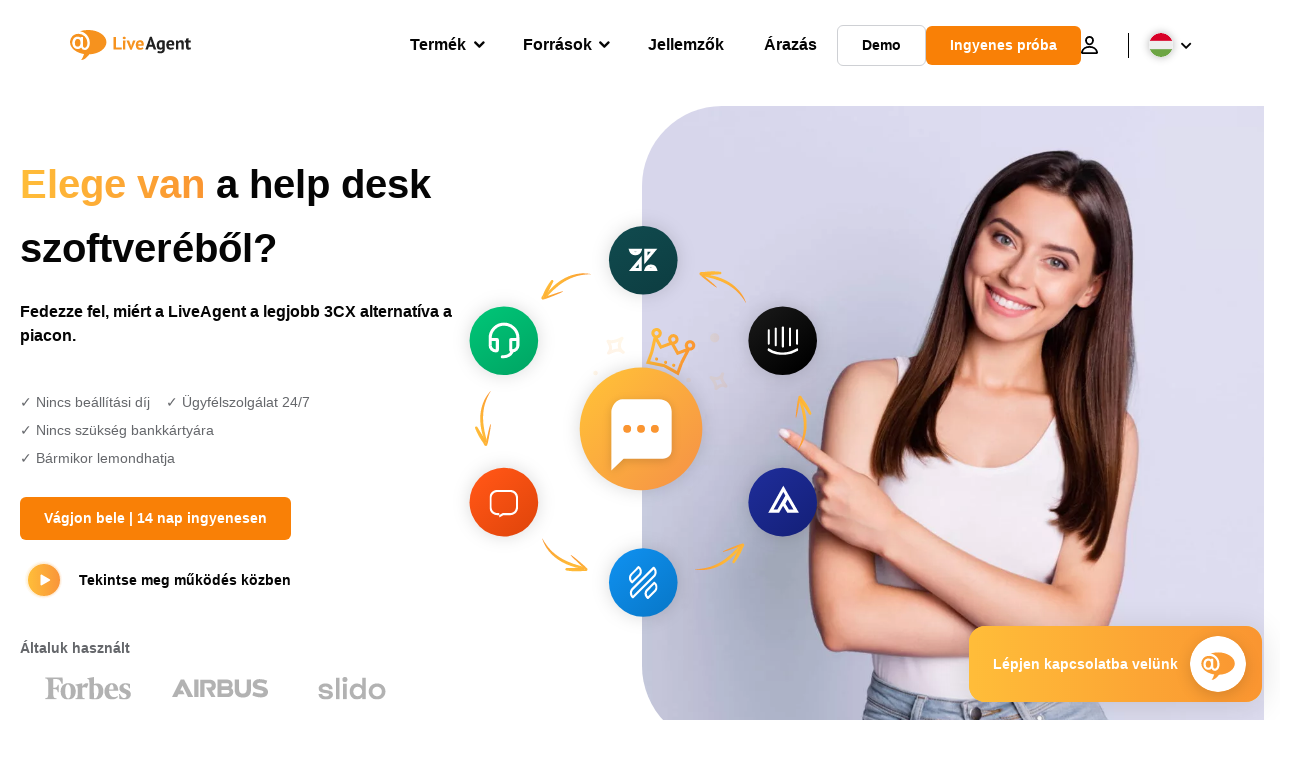

--- FILE ---
content_type: text/html; charset=UTF-8
request_url: https://www.liveagent.hu/3cx-alternativa/
body_size: 70467
content:
<!doctype html>
<html lang="hu-HU">
	<head><meta name="referrer" content="strict-origin-when-cross-origin">
	<meta charset="UTF-8">
	<meta http-equiv="X-UA-Compatible" content="IE=edge">
	<meta name="viewport" content="width=device-width, initial-scale=1.0, shrink-to-fit=no">

	<link rel="apple-touch-icon" sizes="180x180" href="https://www.liveagent.hu/app/themes/liveagent/assets/images/favicon/apple-touch-icon.png">
	<link rel="icon" type="image/png" sizes="32x32" href="https://www.liveagent.hu/app/themes/liveagent/assets/images/favicon/favicon-32x32.png">
	<link rel="icon" type="image/png" sizes="16x16" href="https://www.liveagent.hu/app/themes/liveagent/assets/images/favicon/favicon-16x16.png">

	<link rel="mask-icon" href="https://www.liveagent.hu/app/themes/liveagent/assets/images/favicon/safari-pinned-tab.svg" color="#f5912c">
	<meta name="apple-mobile-web-app-title" content="LiveAgent">
	<meta name="application-name" content="LiveAgent">
	<meta name="msapplication-TileColor" content="#ffffff">
	<meta name="theme-color" content="#ffffff">

	<!-- URLSLAB-SKIP-REPLACE-START -->
	<style id="inline-css" type="text/css">*{-webkit-box-sizing:border-box;box-sizing:border-box}*:active,*:focus,*:hover{outline:0}#app{position:relative}h1,h2,h3,h4,h5,h6,p{margin:0}a{text-decoration:none}a:active,a:focus,a:hover{text-decoration:none}ul{margin:0;padding:0;list-style:none}figure{margin:0}/*! sanitize.css v10.0.0 | CC0 License | github.com/csstools/sanitize.css */*,::before,::after{-webkit-box-sizing:border-box;box-sizing:border-box}::before,::after{text-decoration:inherit;vertical-align:inherit}html{cursor:default;line-height:1.5;-moz-tab-size:4;-o-tab-size:4;tab-size:4;-webkit-tap-highlight-color:transparent;-ms-text-size-adjust:100%;-webkit-text-size-adjust:100%}html:not(:lang(en)){word-break:break-word;-ms-hyphens:auto;hyphens:auto}body{margin:0}h1{font-size:2em;margin:.67em 0}dl dl,dl ol,dl ul,ol dl,ul dl{margin:0}ol ol,ol ul,ul ol,ul ul{margin:0}hr{height:0;overflow:visible}main{display:block}nav ol,nav ul{list-style:none;padding:0}pre{font-family:monospace,monospace;font-size:1em}a{background-color:transparent}abbr[title]{text-decoration:underline;-webkit-text-decoration:underline dotted;text-decoration:underline dotted}b,strong{font-weight:bolder}code,kbd,samp{font-family:monospace,monospace;font-size:1em}small{font-size:80%}audio,canvas,iframe,img,svg,video{vertical-align:middle}audio,video{display:inline-block}audio:not([controls]){display:none;height:0}iframe{border-style:none}img{border-style:none}svg:not([fill]){fill:currentColor}svg:not(:root){overflow:hidden}table{border-collapse:collapse}button,input,select{margin:0}button{overflow:visible;text-transform:none}button,[type=button],[type=reset],[type=submit]{-webkit-appearance:button}fieldset{border:1px solid #a0a0a0;padding:.35em .75em .625em}input{overflow:visible}legend{color:inherit;display:table;max-width:100%;white-space:normal}progress{display:inline-block;vertical-align:baseline}select{text-transform:none}textarea{margin:0;overflow:auto;resize:vertical}[type=checkbox],[type=radio]{padding:0}[type=search]{-webkit-appearance:textfield;outline-offset:-2px}::-webkit-inner-spin-button,::-webkit-outer-spin-button{height:auto}::-webkit-input-placeholder{color:inherit;opacity:.54}::-webkit-search-decoration{-webkit-appearance:none}::-webkit-file-upload-button{-webkit-appearance:button;font:inherit}::-moz-focus-inner{border-style:none;padding:0}:-moz-focusring{outline:1px dotted ButtonText}:-moz-ui-invalid{box-shadow:none}details{display:block}dialog{background-color:white;border:solid;color:black;display:block;height:-moz-fit-content;height:-webkit-fit-content;height:fit-content;left:0;margin:auto;padding:1em;position:absolute;right:0;width:-moz-fit-content;width:-webkit-fit-content;width:fit-content}dialog:not([open]){display:none}summary{display:list-item}canvas{display:inline-block}template{display:none}a,area,button,input,label,select,summary,textarea,[tabindex]{-ms-touch-action:manipulation;touch-action:manipulation}[hidden]{display:none}[aria-busy=true]{cursor:progress}[aria-controls]{cursor:pointer}[aria-disabled=true],[disabled]{cursor:not-allowed}[aria-hidden=false][hidden]{display:initial}[aria-hidden=false][hidden]:not(:focus){clip:rect(0,0,0,0);position:absolute}@font-face{font-family:fontello;src:url(/app/themes/liveagent/assets/webfonts/fontello.woff2?ver=20230109) format("woff2"),url(/app/themes/liveagent/assets/webfonts/fontello.woff?ver=20230109) format("woff"),url(/app/themes/liveagent/assets/webfonts/fontello.ttf?ver=20230109) format("truetype");font-weight:400;font-style:normal;font-display:swap}[class^=fontello-]::before,[class*=fontello-]::before{font-family:fontello,sans-serif;font-style:normal;font-weight:400;display:inline-block;text-decoration:inherit;width:1em;text-align:center;font-variant:normal;text-transform:none;-webkit-font-smoothing:antialiased;-moz-osx-font-smoothing:grayscale}.fontello-icon-e800::before{content:"\e800" !important}.fontello-icon-e801::before{content:"\e801" !important}.fontello-icon-e802::before{content:"\e802" !important}.fontello-icon-e803::before{content:"\e803" !important}.fontello-icon-e804::before{content:"\e804" !important}.fontello-icon-e805::before{content:"\e805" !important}.fontello-icon-e806::before{content:"\e806" !important}.fontello-icon-e807::before{content:"\e807" !important}.fontello-icon-e808::before{content:"\e808" !important}.fontello-icon-e809::before{content:"\e809" !important}.fontello-icon-e80a::before{content:"\e80a" !important}.fontello-icon-e80b::before{content:"\e80b" !important}.fontello-icon-e80c::before{content:"\e80c" !important}.fontello-icon-e80d::before{content:"\e80d" !important}.fontello-icon-e80e::before{content:"\e80e" !important}.fontello-icon-e80f::before{content:"\e80f" !important}.fontello-icon-e810::before{content:"\e810" !important}.fontello-icon-e811::before{content:"\e811" !important}.fontello-icon-e82a::before{content:"\e82a" !important}.fontello-icon-e82b::before{content:"\e82b" !important}.fontello-bars-solid::before{content:"\e812"}.fontello-calendar-regular::before{content:"\e813"}.fontello-check-circle-regular::before{content:"\e814"}.fontello-facebook-f-brands::before{content:"\e815"}.fontello-facebook-square-brands::before{content:"\e816"}.fontello-folder-solid::before{content:"\e817"}.fontello-instagram-brands::before{content:"\e818"}.fontello-linkedin-brands::before{content:"\e819"}.fontello-linkedin-in-brands::before{content:"\e81a"}.fontello-search-solid::before{content:"\e81b"}.fontello-times-circle-regular::before{content:"\e81c"}.fontello-twitter-brands::before{content:"\e81d"}.fontello-twitter-square-brands::before{content:"\e81e"}.fontello-user-solid::before{content:"\e81f"}.fontello-youtube-square-brands::before{content:"\e820"}.fontello-chevron-down-solid::before{content:"\e821"}.fontello-chevron-left-solid::before{content:"\e822"}.fontello-chevron-right-solid::before{content:"\e823"}.fontello-chevron-up-solid::before{content:"\e824"}.fontello-dribbble-brands::before{content:"\e825"}.fontello-github-brands::before{content:"\e826"}.fontello-map-marker-alt-solid::before{content:"\e827"}.fontello-phone-solid::before{content:"\e828"}.fontello-wordpress-simple-brands::before{content:"\e829"}.fontello-info::before{content:"\e82c"}.fontello-company::before{content:"\e82d"}.fontello-mail::before{content:"\e82e"}.fontello-user::before{content:"\e82f"}.fontello-inbox::before{content:"\e830" !important}.fontello-folder2::before{content:"\e831" !important}.fontello-anchor::before{content:"\e832" !important}.fontello-menu-academy::before{content:"\e851" !important}.fontello-menu-awards::before{content:"\e852" !important}.fontello-menu-blog::before{content:"\e853" !important}.fontello-menu-business-solutions::before{content:"\e854" !important}.fontello-menu-call-center::before{content:"\e855" !important}.fontello-menu-change-log::before{content:"\e839" !important}.fontello-menu-customer-portal::before{content:"\e856" !important}.fontello-menu-directory::before{content:"\e857" !important}.fontello-menu-glossary::before{content:"\e833" !important}.fontello-menu-help-desk::before{content:"\e843" !important}.fontello-menu-industry-solutions::before{content:"\e844" !important}.fontello-menu-knowledge-base::before{content:"\e845" !important}.fontello-menu-live-chat::before{content:"\e846" !important}.fontello-menu-social-media::before{content:"\e847" !important}.fontello-menu-system-status::before{content:"\e842" !important}.fontello-menu-take-a-tour::before{content:"\e849" !important}.fontello-menu-templates::before{content:"\e84a" !important}.fontello-menu-ticketing::before{content:"\e84b" !important}.fontello-menu-typing-test::before{content:"\e84c" !important}.fontello-menu-use-cases::before{content:"\e84d" !important}.fontello-menu-vector::before{content:"\e848" !important}.fontello-menu-webinars::before{content:"\e84e" !important}.fontello-menu-why-liveagent::before{content:"\e84f" !important}.fontello-menu-about-us::before{content:"\e850" !important}.fontello-menu-wordpress::before{content:"\e829" !important}.fontello-menu-research::before{content:"\e834" !important}.fontello-menu-checklists::before{content:"\e835" !important}.fontello-whatsapp-brands::before{content:"\e836"}:root{--primary-color:#fa9531;--secondary-color:#ffbd39;--third-color:#feefe0;--package-color-1:#3cc33e;--package-color-2:#1089f8;--package-color-3:#fa9531;--package-color-4:#b0b4bb;--new-item-color:#ff0;--extension-item-color:#050505;--successful-color:#07b65d;--error-color:#f72f49;--font-color-normal:#65676b;--font-color-level3:#65676b;--font-color-medium:#b0b4bb;--font-color-dark:#050505;--font-color-light:#fff;--content-color-normal:#65676b;--content-color-dark:#050505;--content-color-light:#fff;--button-full-font-color:#fff;--button-full-background-color-1:#fa9531;--button-full-background-color-2:#ffbd39;--button-outline-color:#e4e5e9;--border-color-normal:#65676b;--border-color-gray:#e4e5e9;--border-color-gray-icon:#bec2c9;--border-color-inputs:#ced0d4;--border-color-dark:#050505;--border-color-light:#fff;--main-background:#fff;--invert-main-background:#050505;--secondary-background:#f5f5f7;--light-background:#f5f5f7;--header-background:#fff;--main-nav-font-color:#050505;--main-nav-font-color-highlight:#fa9531;--main-nav-underline:#fa9531;--main-nav-submenu-background:#fff;--main-nav-submenu-font-color:#050505;--main-nav-submenu-font-color-hover:#050505;--cookie-background:#fff3e0;--newsletter-background:#f5f5f7;--tabs-background:#f5f5f7;--orange-background:#feefe0;--violet-background:#f3e6ff;--footer-column-border-color:#e4e5e9;--footer-middle-background-color-1:#fa9531;--footer-middle-background-color-2:#ffbd39;--box-shadow:0 0 16px 0 rgba(0,0,0,0.08);--box-shadow-big:0 .25em 4em 0 rgba(0,0,0,0.07);--background:linear-gradient(90deg,#ffbd39 0,#fa9531 100%);--background-invert:linear-gradient(90deg,#fa9531 0,#ffbd39 100%)}html{scroll-behavior:smooth}html :where(img[class*=wp-image-]){height:auto;max-width:100%}body{background-color:#fff;background-color:var(--main-background);font-family:"Helvetica Neue",Helvetica,Arial,sans-serif;font-size:16px;font-weight:400;line-height:24px;-webkit-tap-highlight-color:rgba(0,0,0,0);overflow-x:hidden}body.overlay{overflow:hidden !important}body.overlay::before{content:"";top:0;right:0;bottom:0;left:0;position:fixed;z-index:999998;background-color:rgba(0,0,0,0.6);-webkit-animation:fadeIn .25s;animation:fadeIn .25s}.home .AppContainer{overflow:hidden}.wrapper{position:relative;width:100%;max-width:1180px;margin-left:auto;margin-right:auto;padding-left:20px;padding-right:20px;border-radius:1rem}.wrapper__medium{max-width:1240px}.wrapper__extended{max-width:1380px}.wrapper__wide{position:relative;max-width:1380px;margin-left:auto;margin-right:auto;padding:1.5em 0}.wrapper__narrow{max-width:650px;margin-left:auto;margin-right:auto}.grecaptcha-badge{display:none !important}.hidden{display:none !important}.invisible{visibility:hidden !important;opacity:0 !important;cursor:default}.invisible *,.invisible:hover *{cursor:default !important}.pos-relative{position:relative}.pos-absolute{position:absolute}.pos-fixed{position:fixed}.pos-sticky{position:sticky}.wp-block-media-text{display:grid;grid-template-columns:50% 1fr;grid-template-rows:auto}.wp-block-media-text>.wp-block-media-text__media{-ms-flex-item-align:center;align-self:center}.wp-block-media-text>.wp-block-media-text__content{direction:ltr;grid-column:2;grid-row:1;padding:0 8%;word-break:break-word;align-self:center}.display-block{display:block !important}.flex{display:-webkit-box !important;display:-ms-flexbox !important;display:flex !important}.flex-wrap{-ms-flex-wrap:wrap !important;flex-wrap:wrap !important}.flex-direction-row{-webkit-box-orient:horizontal !important;-webkit-box-direction:normal !important;-ms-flex-direction:row !important;flex-direction:row !important}.flex-direction-column{-webkit-box-orient:vertical !important;-webkit-box-direction:normal !important;-ms-flex-direction:column !important;flex-direction:column !important}.flex-align-center{-ms-flex-line-pack:center !important;align-content:center !important;-webkit-box-align:center !important;-ms-flex-align:center !important;align-items:center !important}.flex-align-center .elementor-widget-wrap{-ms-flex-line-pack:center !important;align-content:center !important;-webkit-box-align:center !important;-ms-flex-align:center !important;align-items:center !important}.flex-justify-center{-webkit-box-pack:center !important;-ms-flex-pack:center !important;justify-content:center !important}.text-align-left{text-align:left !important}.text-align-left *{text-align:left}.text-align-center{text-align:center !important}.text-align-justify{text-align:justify !important}.text-decoration-none{text-decoration:none}.text-decoration-underline{text-decoration:underline}.w-100{width:100%}.no-margin[class]{margin:0 !important}.no-padding[class]{padding:0 !important}[class].ma-left{margin-left:auto}[class].ma-right{margin-right:auto}[class].ma-top{margin-top:auto}[class].ma-bottom{margin-bottom:auto}.mt-0[class]{margin-top:0}.mr-0[class]{margin-right:0}.mb-0[class]{margin-bottom:0}.ml-0[class]{margin-left:0}.pt-0[class]{padding-top:0}.pr-0[class]{padding-right:0}.pb-0[class]{padding-bottom:0}.pl-0[class]{padding-left:0}.mt-xxs[class]{margin-top:.15em}.mr-xxs[class]{margin-right:.15em}.mb-xxs[class]{margin-bottom:.15em}.ml-xxs[class]{margin-left:.15em}.pt-xxs[class]{padding-top:.15em}.pr-xxs[class]{padding-right:.15em}.pb-xxs[class]{padding-bottom:.15em}.pl-xxs[class]{padding-left:.15em}.mt-xs[class]{margin-top:.25em}.mr-xs[class]{margin-right:.25em}.mb-xs[class]{margin-bottom:.25em}.ml-xs[class]{margin-left:.25em}.pt-xs[class]{padding-top:.25em}.pr-xs[class]{padding-right:.25em}.pb-xs[class]{padding-bottom:.25em}.pl-xs[class]{padding-left:.25em}.mt-s[class]{margin-top:.5em}.mr-s[class]{margin-right:.5em}.mb-s[class]{margin-bottom:.5em}.ml-s[class]{margin-left:.5em}.pt-s[class]{padding-top:.5em}.pr-s[class]{padding-right:.5em}.pb-s[class]{padding-bottom:.5em}.pl-s[class]{padding-left:.5em}.mt-m[class]{margin-top:1em}.mr-m[class]{margin-right:1em}.mb-m[class]{margin-bottom:1em}.ml-m[class]{margin-left:1em}.pt-m[class]{padding-top:1em}.pr-m[class]{padding-right:1em}.pb-m[class]{padding-bottom:1em}.pl-m[class]{padding-left:1em}.mt-l[class]{margin-top:1.5em}.mr-l[class]{margin-right:1.5em}.mb-l[class]{margin-bottom:1.5em}.ml-l[class]{margin-left:1.5em}.pt-l[class]{padding-top:1.5em}.pr-l[class]{padding-right:1.5em}.pb-l[class]{padding-bottom:1.5em}.pl-l[class]{padding-left:1.5em}.mt-xl[class]{margin-top:2em}.mr-xl[class]{margin-right:2em}.mb-xl[class]{margin-bottom:2em}.ml-xl[class]{margin-left:2em}.pt-xl[class]{padding-top:2em}.pr-xl[class]{padding-right:2em}.pb-xl[class]{padding-bottom:2em}.pl-xl[class]{padding-left:2em}.mt-xxl[class]{margin-top:2.5em}.mr-xxl[class]{margin-right:2.5em}.mb-xxl[class]{margin-bottom:2.5em}.ml-xxl[class]{margin-left:2.5em}.pt-xxl[class]{padding-top:2.5em}.pr-xxl[class]{padding-right:2.5em}.pb-xxl[class]{padding-bottom:2.5em}.pl-xxl[class]{padding-left:2.5em}.mt-xxxl[class]{margin-top:3.25em}.mr-xxxl[class]{margin-right:3.25em}.mb-xxxl[class]{margin-bottom:3.25em}.ml-xxxl[class]{margin-left:3.25em}.pt-xxxl[class]{padding-top:3.25em}.pr-xxxl[class]{padding-right:3.25em}.pb-xxxl[class]{padding-bottom:3.25em}.pl-xxxl[class]{padding-left:3.25em}.mt-extreme-small[class]{margin-top:3.75em}.mr-extreme-small[class]{margin-right:3.75em}.mb-extreme-small[class]{margin-bottom:3.75em}.ml-extreme-small[class]{margin-left:3.75em}.pt-extreme-small[class]{padding-top:3.75em}.pr-extreme-small[class]{padding-right:3.75em}.pb-extreme-small[class]{padding-bottom:3.75em}.pl-extreme-small[class]{padding-left:3.75em}.mt-extreme[class]{margin-top:4.5em}.mr-extreme[class]{margin-right:4.5em}.mb-extreme[class]{margin-bottom:4.5em}.ml-extreme[class]{margin-left:4.5em}.pt-extreme[class]{padding-top:4.5em}.pr-extreme[class]{padding-right:4.5em}.pb-extreme[class]{padding-bottom:4.5em}.pl-extreme[class]{padding-left:4.5em}.mt-extreme-plus[class]{margin-top:5em}.mr-extreme-plus[class]{margin-right:5em}.mb-extreme-plus[class]{margin-bottom:5em}.ml-extreme-plus[class]{margin-left:5em}.pt-extreme-plus[class]{padding-top:5em}.pr-extreme-plus[class]{padding-right:5em}.pb-extreme-plus[class]{padding-bottom:5em}.pl-extreme-plus[class]{padding-left:5em}.mt-ultra[class]{margin-top:6em}.mr-ultra[class]{margin-right:6em}.mb-ultra[class]{margin-bottom:6em}.ml-ultra[class]{margin-left:6em}.pt-ultra[class]{padding-top:6em}.pr-ultra[class]{padding-right:6em}.pb-ultra[class]{padding-bottom:6em}.pl-ultra[class]{padding-left:6em}.mt-ultra-xl[class]{margin-top:9.375em}.mr-ultra-xl[class]{margin-right:9.375em}.mb-ultra-xl[class]{margin-bottom:9.375em}.ml-ultra-xl[class]{margin-left:9.375em}.pt-ultra-xl[class]{padding-top:9.375em}.pr-ultra-xl[class]{padding-right:9.375em}.pb-ultra-xl[class]{padding-bottom:9.375em}.pl-ultra-xl[class]{padding-left:9.375em}.mt-2xultra[class]{margin-top:10em}.mr-2xultra[class]{margin-right:10em}.mb-2xultra[class]{margin-bottom:10em}.ml-2xultra[class]{margin-left:10em}.pt-2xultra[class]{padding-top:10em}.pr-2xultra[class]{padding-right:10em}.pb-2xultra[class]{padding-bottom:10em}.pl-2xultra[class]{padding-left:10em}.Footer,.Reviews,.Block--redesign__successtories,.Block--redesign__testimonials,.SimilarSources{content-visibility:auto}body.lb-disable-scrolling{overflow:hidden}.lightboxOverlay{position:absolute;top:0;left:0;z-index:999999;opacity:.8;background-color:#000;display:none}.lightbox{overflow:hidden}.lightbox.splide,.lightbox-youtube{position:fixed;left:0;top:0;width:100vw;height:100vh;z-index:999999;text-align:center;line-height:0;font-weight:400;outline:0;opacity:0;-webkit-transition:opacity .5s;transition:opacity .5s}.lightbox.splide::after,.lightbox-youtube::after{background-color:#050505;background-color:var(--invert-main-background);width:100%;height:100%;content:"";position:absolute;top:0;left:0;opacity:.8}.lightbox.splide.active,.lightbox-youtube.active{opacity:1}.lightbox.splide>*,.lightbox-youtube>*{position:relative;z-index:1}.lightbox .splide__list{height:100vh}.lightbox .splide__slide{display:-webkit-box;display:-ms-flexbox;display:flex;-webkit-box-align:center;-ms-flex-align:center;align-items:center;-webkit-box-pack:center;-ms-flex-pack:center;justify-content:center;height:100%}.lightbox .youtube__inn{display:-webkit-box;display:-ms-flexbox;display:flex;-webkit-box-align:center;-ms-flex-align:center;align-items:center;-webkit-box-pack:center;-ms-flex-pack:center;justify-content:center;height:100%}.lightbox .youtube__wrapper{position:relative;width:calc(100% - 1em);height:0;padding-bottom:56.25%;z-index:1}.lightbox .youtube__inmodal{position:absolute;width:100%;top:0;left:0}.lightbox__image-wrapper{padding:0 4em}.lightbox__image-wrapper img{max-width:100%;max-height:100vh}.lightbox .splide__arrows{position:absolute;width:100%;height:2em;top:50%;-webkit-transform:translateY(-50%);-ms-transform:translateY(-50%);transform:translateY(-50%);z-index:2}.lightbox .splide__arrow{width:2em;height:2em;font-size:2rem}.lightbox .splide__arrow::before{display:none}.lightbox .splide__arrow:disabled{display:none}.lightbox .splide__arrow svg{fill:#fff}.lightbox__close.lightbox__close{color:#fff;color:var(--font-color-light);width:1em;height:1em;position:absolute;display:inline-block;right:.5em;top:.5em;font-size:3rem;line-height:1;cursor:pointer;z-index:2;text-shadow:0 0 .1em rgba(0,0,0,0.8)}@-webkit-keyframes chatDots{0%{opacity:.5}15%{-webkit-transform:translateY(-0.25em);transform:translateY(-0.25em)}25%{-webkit-transform:translateY(0);transform:translateY(0)}50%{opacity:1}100%{opacity:.5}}@keyframes chatDots{0%{opacity:.5}15%{-webkit-transform:translateY(-0.25em);transform:translateY(-0.25em)}25%{-webkit-transform:translateY(0);transform:translateY(0)}50%{opacity:1}100%{opacity:.5}}@-webkit-keyframes fadeIn{0%{opacity:0}100%{opacity:1}}@keyframes fadeIn{0%{opacity:0}100%{opacity:1}}@-webkit-keyframes bounceIn{0%{opacity:0;-webkit-transform:scale3d(0.3,0.3,0.3);transform:scale3d(0.3,0.3,0.3);-webkit-animation-timing-function:cubic-bezier(0.215,0.61,0.355,1);animation-timing-function:cubic-bezier(0.215,0.61,0.355,1)}20%{-webkit-transform:scale3d(1.1,1.1,1.1);transform:scale3d(1.1,1.1,1.1);-webkit-animation-timing-function:cubic-bezier(0.215,0.61,0.355,1);animation-timing-function:cubic-bezier(0.215,0.61,0.355,1)}40%{-webkit-transform:scale3d(0.9,0.9,0.9);transform:scale3d(0.9,0.9,0.9);-webkit-animation-timing-function:cubic-bezier(0.215,0.61,0.355,1);animation-timing-function:cubic-bezier(0.215,0.61,0.355,1)}60%{opacity:1;-webkit-transform:scale3d(1.03,1.03,1.03);transform:scale3d(1.03,1.03,1.03);-webkit-animation-timing-function:cubic-bezier(0.215,0.61,0.355,1);animation-timing-function:cubic-bezier(0.215,0.61,0.355,1)}80%{-webkit-transform:scale3d(0.97,0.97,0.97);transform:scale3d(0.97,0.97,0.97);-webkit-animation-timing-function:cubic-bezier(0.215,0.61,0.355,1);animation-timing-function:cubic-bezier(0.215,0.61,0.355,1)}to{opacity:1;-webkit-transform:scale3d(1,1,1);transform:scale3d(1,1,1);-webkit-animation-timing-function:cubic-bezier(0.215,0.61,0.355,1);animation-timing-function:cubic-bezier(0.215,0.61,0.355,1)}}@keyframes bounceIn{0%{opacity:0;-webkit-transform:scale3d(0.3,0.3,0.3);transform:scale3d(0.3,0.3,0.3);-webkit-animation-timing-function:cubic-bezier(0.215,0.61,0.355,1);animation-timing-function:cubic-bezier(0.215,0.61,0.355,1)}20%{-webkit-transform:scale3d(1.1,1.1,1.1);transform:scale3d(1.1,1.1,1.1);-webkit-animation-timing-function:cubic-bezier(0.215,0.61,0.355,1);animation-timing-function:cubic-bezier(0.215,0.61,0.355,1)}40%{-webkit-transform:scale3d(0.9,0.9,0.9);transform:scale3d(0.9,0.9,0.9);-webkit-animation-timing-function:cubic-bezier(0.215,0.61,0.355,1);animation-timing-function:cubic-bezier(0.215,0.61,0.355,1)}60%{opacity:1;-webkit-transform:scale3d(1.03,1.03,1.03);transform:scale3d(1.03,1.03,1.03);-webkit-animation-timing-function:cubic-bezier(0.215,0.61,0.355,1);animation-timing-function:cubic-bezier(0.215,0.61,0.355,1)}80%{-webkit-transform:scale3d(0.97,0.97,0.97);transform:scale3d(0.97,0.97,0.97);-webkit-animation-timing-function:cubic-bezier(0.215,0.61,0.355,1);animation-timing-function:cubic-bezier(0.215,0.61,0.355,1)}to{opacity:1;-webkit-transform:scale3d(1,1,1);transform:scale3d(1,1,1);-webkit-animation-timing-function:cubic-bezier(0.215,0.61,0.355,1);animation-timing-function:cubic-bezier(0.215,0.61,0.355,1)}}@-webkit-keyframes down{0%{-webkit-transform:translate(0);transform:translate(0)}20%{-webkit-transform:translateY(1em);transform:translateY(1em)}40%{-webkit-transform:translate(0);transform:translate(0)}}@keyframes down{0%{-webkit-transform:translate(0);transform:translate(0)}20%{-webkit-transform:translateY(1em);transform:translateY(1em)}40%{-webkit-transform:translate(0);transform:translate(0)}}@-webkit-keyframes slideDown{from{-webkit-transform:translateY(-100%);transform:translateY(-100%)}to{-webkit-transform:translateY(0);transform:translateY(0)}}@keyframes slideDown{from{-webkit-transform:translateY(-100%);transform:translateY(-100%)}to{-webkit-transform:translateY(0);transform:translateY(0)}}@-webkit-keyframes slideUp{from{-webkit-transform:translateY(0);transform:translateY(0)}to{-webkit-transform:translateY(-100%);transform:translateY(-100%)}}@keyframes slideUp{from{-webkit-transform:translateY(0);transform:translateY(0)}to{-webkit-transform:translateY(-100%);transform:translateY(-100%)}}@-webkit-keyframes pulse{0%{-webkit-box-shadow:0 0 0 0 rgba(245,145,44,0.6);box-shadow:0 0 0 0 rgba(245,145,44,0.6)}70%{-webkit-box-shadow:0 0 0 15px rgba(245,145,44,0);box-shadow:0 0 0 15px rgba(245,145,44,0)}100%{-webkit-box-shadow:0 0 0 0 rgba(245,145,44,0);box-shadow:0 0 0 0 rgba(245,145,44,0)}}@keyframes pulse{0%{-webkit-box-shadow:0 0 0 0 rgba(245,145,44,0.6);box-shadow:0 0 0 0 rgba(245,145,44,0.6)}70%{-webkit-box-shadow:0 0 0 15px rgba(245,145,44,0);box-shadow:0 0 0 15px rgba(245,145,44,0)}100%{-webkit-box-shadow:0 0 0 0 rgba(245,145,44,0);box-shadow:0 0 0 0 rgba(245,145,44,0)}}.c-black-real{color:#000 !important}.c-black-real *{color:inherit !important}.c-black-real svg{fill:currentcolor !important}svg.c-black-real{fill:currentcolor !important}.bg-black-real{background-color:#000 !important}.border-black-real{border-color:#000 !important}.c-black{color:#050505 !important}.c-black *{color:inherit !important}.c-black svg{fill:currentcolor !important}svg.c-black{fill:currentcolor !important}.bg-black{background-color:#050505 !important}.border-black{border-color:#050505 !important}.c-white{color:#fff !important}.c-white *{color:inherit !important}.c-white svg{fill:currentcolor !important}svg.c-white{fill:currentcolor !important}.bg-white{background-color:#fff !important}.border-white{border-color:#fff !important}.c-gray{color:#231f20 !important}.c-gray *{color:inherit !important}.c-gray svg{fill:currentcolor !important}svg.c-gray{fill:currentcolor !important}.bg-gray{background-color:#231f20 !important}.border-gray{border-color:#231f20 !important}.c-dark-gray{color:#65676b !important}.c-dark-gray *{color:inherit !important}.c-dark-gray svg{fill:currentcolor !important}svg.c-dark-gray{fill:currentcolor !important}.bg-dark-gray{background-color:#65676b !important}.border-dark-gray{border-color:#65676b !important}.c-medium-gray{color:#b0b4bb !important}.c-medium-gray *{color:inherit !important}.c-medium-gray svg{fill:currentcolor !important}svg.c-medium-gray{fill:currentcolor !important}.bg-medium-gray{background-color:#b0b4bb !important}.border-medium-gray{border-color:#b0b4bb !important}.c-medium-gray-quotes{color:#65676b !important}.c-medium-gray-quotes *{color:inherit !important}.c-medium-gray-quotes svg{fill:currentcolor !important}svg.c-medium-gray-quotes{fill:currentcolor !important}.bg-medium-gray-quotes{background-color:#65676b !important}.border-medium-gray-quotes{border-color:#65676b !important}.c-medium-gray-inputs{color:#ced0d4 !important}.c-medium-gray-inputs *{color:inherit !important}.c-medium-gray-inputs svg{fill:currentcolor !important}svg.c-medium-gray-inputs{fill:currentcolor !important}.bg-medium-gray-inputs{background-color:#ced0d4 !important}.border-medium-gray-inputs{border-color:#ced0d4 !important}.c-level3{color:#8c9097 !important}.c-level3 *{color:inherit !important}.c-level3 svg{fill:currentcolor !important}svg.c-level3{fill:currentcolor !important}.bg-level3{background-color:#8c9097 !important}.border-level3{border-color:#8c9097 !important}.c-level4{color:#f9f9fa !important}.c-level4 *{color:inherit !important}.c-level4 svg{fill:currentcolor !important}svg.c-level4{fill:currentcolor !important}.bg-level4{background-color:#f9f9fa !important}.border-level4{border-color:#f9f9fa !important}.c-light-gray{color:#e4e5e9 !important}.c-light-gray *{color:inherit !important}.c-light-gray svg{fill:currentcolor !important}svg.c-light-gray{fill:currentcolor !important}.bg-light-gray{background-color:#e4e5e9 !important}.border-light-gray{border-color:#e4e5e9 !important}.c-lighter-gray{color:#d8dadf !important}.c-lighter-gray *{color:inherit !important}.c-lighter-gray svg{fill:currentcolor !important}svg.c-lighter-gray{fill:currentcolor !important}.bg-lighter-gray{background-color:#d8dadf !important}.border-lighter-gray{border-color:#d8dadf !important}.c-light-gray-icon{color:#bec2c9 !important}.c-light-gray-icon *{color:inherit !important}.c-light-gray-icon svg{fill:currentcolor !important}svg.c-light-gray-icon{fill:currentcolor !important}.bg-light-gray-icon{background-color:#bec2c9 !important}.border-light-gray-icon{border-color:#bec2c9 !important}.c-lightest-gray{color:#f5f5f7 !important}.c-lightest-gray *{color:inherit !important}.c-lightest-gray svg{fill:currentcolor !important}svg.c-lightest-gray{fill:currentcolor !important}.bg-lightest-gray{background-color:#f5f5f7 !important}.border-lightest-gray{border-color:#f5f5f7 !important}.c-ultralightest-gray{color:#f5f5f7 !important}.c-ultralightest-gray *{color:inherit !important}.c-ultralightest-gray svg{fill:currentcolor !important}svg.c-ultralightest-gray{fill:currentcolor !important}.bg-ultralightest-gray{background-color:#f5f5f7 !important}.border-ultralightest-gray{border-color:#f5f5f7 !important}.c-pricing-gray{color:#edeff3 !important}.c-pricing-gray *{color:inherit !important}.c-pricing-gray svg{fill:currentcolor !important}svg.c-pricing-gray{fill:currentcolor !important}.bg-pricing-gray{background-color:#edeff3 !important}.border-pricing-gray{border-color:#edeff3 !important}.c-dark-orange{color:#fa9531 !important}.c-dark-orange *{color:inherit !important}.c-dark-orange svg{fill:currentcolor !important}svg.c-dark-orange{fill:currentcolor !important}.bg-dark-orange{background-color:#fa9531 !important}.border-dark-orange{border-color:#fa9531 !important}.c-primary{color:#fa9531 !important}.c-primary *{color:inherit !important}.c-primary svg{fill:currentcolor !important}svg.c-primary{fill:currentcolor !important}.bg-primary{background-color:#fa9531 !important}.border-primary{border-color:#fa9531 !important}.c-orange-new{color:#ffb928 !important}.c-orange-new *{color:inherit !important}.c-orange-new svg{fill:currentcolor !important}svg.c-orange-new{fill:currentcolor !important}.bg-orange-new{background-color:#ffb928 !important}.border-orange-new{border-color:#ffb928 !important}.c-medium-orange{color:#feefe0 !important}.c-medium-orange *{color:inherit !important}.c-medium-orange svg{fill:currentcolor !important}svg.c-medium-orange{fill:currentcolor !important}.bg-medium-orange{background-color:#feefe0 !important}.border-medium-orange{border-color:#feefe0 !important}.c-light-orange{color:#ffbd39 !important}.c-light-orange *{color:inherit !important}.c-light-orange svg{fill:currentcolor !important}svg.c-light-orange{fill:currentcolor !important}.bg-light-orange{background-color:#ffbd39 !important}.border-light-orange{border-color:#ffbd39 !important}.c-light-green{color:#3cc33e !important}.c-light-green *{color:inherit !important}.c-light-green svg{fill:currentcolor !important}svg.c-light-green{fill:currentcolor !important}.bg-light-green{background-color:#3cc33e !important}.border-light-green{border-color:#3cc33e !important}.c-light-blue{color:#1089f8 !important}.c-light-blue *{color:inherit !important}.c-light-blue svg{fill:currentcolor !important}svg.c-light-blue{fill:currentcolor !important}.bg-light-blue{background-color:#1089f8 !important}.border-light-blue{border-color:#1089f8 !important}.c-green{color:#080 !important}.c-green *{color:inherit !important}.c-green svg{fill:currentcolor !important}svg.c-green{fill:currentcolor !important}.bg-green{background-color:#080 !important}.border-green{border-color:#080 !important}.c-red{color:#f00 !important}.c-red *{color:inherit !important}.c-red svg{fill:currentcolor !important}svg.c-red{fill:currentcolor !important}.bg-red{background-color:#f00 !important}.border-red{border-color:#f00 !important}.c-yellow{color:#ff0 !important}.c-yellow *{color:inherit !important}.c-yellow svg{fill:currentcolor !important}svg.c-yellow{fill:currentcolor !important}.bg-yellow{background-color:#ff0 !important}.border-yellow{border-color:#ff0 !important}.c-dark-pink{color:#b44b85 !important}.c-dark-pink *{color:inherit !important}.c-dark-pink svg{fill:currentcolor !important}svg.c-dark-pink{fill:currentcolor !important}.bg-dark-pink{background-color:#b44b85 !important}.border-dark-pink{border-color:#b44b85 !important}.c-light-pink{color:#f478a5 !important}.c-light-pink *{color:inherit !important}.c-light-pink svg{fill:currentcolor !important}svg.c-light-pink{fill:currentcolor !important}.bg-light-pink{background-color:#f478a5 !important}.border-light-pink{border-color:#f478a5 !important}.c-saturated-violet{color:#ae54fd !important}.c-saturated-violet *{color:inherit !important}.c-saturated-violet svg{fill:currentcolor !important}svg.c-saturated-violet{fill:currentcolor !important}.bg-saturated-violet{background-color:#ae54fd !important}.border-saturated-violet{border-color:#ae54fd !important}.c-desaturated-violet{color:#f3e6ff !important}.c-desaturated-violet *{color:inherit !important}.c-desaturated-violet svg{fill:currentcolor !important}svg.c-desaturated-violet{fill:currentcolor !important}.bg-desaturated-violet{background-color:#f3e6ff !important}.border-desaturated-violet{border-color:#f3e6ff !important}.c-saturated-blue{color:#2570ed !important}.c-saturated-blue *{color:inherit !important}.c-saturated-blue svg{fill:currentcolor !important}svg.c-saturated-blue{fill:currentcolor !important}.bg-saturated-blue{background-color:#2570ed !important}.border-saturated-blue{border-color:#2570ed !important}.c-desaturated-blue{color:#dfeafd !important}.c-desaturated-blue *{color:inherit !important}.c-desaturated-blue svg{fill:currentcolor !important}svg.c-desaturated-blue{fill:currentcolor !important}.bg-desaturated-blue{background-color:#dfeafd !important}.border-desaturated-blue{border-color:#dfeafd !important}.c-saturated-green{color:#07b65d !important}.c-saturated-green *{color:inherit !important}.c-saturated-green svg{fill:currentcolor !important}svg.c-saturated-green{fill:currentcolor !important}.bg-saturated-green{background-color:#07b65d !important}.border-saturated-green{border-color:#07b65d !important}.c-desaturated-green{color:#daf4e7 !important}.c-desaturated-green *{color:inherit !important}.c-desaturated-green svg{fill:currentcolor !important}svg.c-desaturated-green{fill:currentcolor !important}.bg-desaturated-green{background-color:#daf4e7 !important}.border-desaturated-green{border-color:#daf4e7 !important}.c-saturated-red{color:#f72f49 !important}.c-saturated-red *{color:inherit !important}.c-saturated-red svg{fill:currentcolor !important}svg.c-saturated-red{fill:currentcolor !important}.bg-saturated-red{background-color:#f72f49 !important}.border-saturated-red{border-color:#f72f49 !important}.c-desaturated-red{color:#fee0e4 !important}.c-desaturated-red *{color:inherit !important}.c-desaturated-red svg{fill:currentcolor !important}svg.c-desaturated-red{fill:currentcolor !important}.bg-desaturated-red{background-color:#fee0e4 !important}.border-desaturated-red{border-color:#fee0e4 !important}.c-saturated-cyan{color:#48c6ce !important}.c-saturated-cyan *{color:inherit !important}.c-saturated-cyan svg{fill:currentcolor !important}svg.c-saturated-cyan{fill:currentcolor !important}.bg-saturated-cyan{background-color:#48c6ce !important}.border-saturated-cyan{border-color:#48c6ce !important}.c-desaturated-cyan{color:#e4f7f8 !important}.c-desaturated-cyan *{color:inherit !important}.c-desaturated-cyan svg{fill:currentcolor !important}svg.c-desaturated-cyan{fill:currentcolor !important}.bg-desaturated-cyan{background-color:#e4f7f8 !important}.border-desaturated-cyan{border-color:#e4f7f8 !important}@media(min-width:768px){.wrapper__wide{padding:2.75em 0}.hidden-tablet{display:none !important}.display-block-tablet{display:block !important}.flex-tablet{display:-webkit-box !important;display:-ms-flexbox !important;display:flex !important}.mobile--only{display:none}.mt-0-tablet[class]{margin-top:0}.mr-0-tablet[class]{margin-right:0}.mb-0-tablet[class]{margin-bottom:0}.ml-0-tablet[class]{margin-left:0}.pt-0-tablet[class]{padding-top:0}.pr-0-tablet[class]{padding-right:0}.pb-0-tablet[class]{padding-bottom:0}.pl-0-tablet[class]{padding-left:0}.mt-xxs-tablet[class]{margin-top:.15em}.mr-xxs-tablet[class]{margin-right:.15em}.mb-xxs-tablet[class]{margin-bottom:.15em}.ml-xxs-tablet[class]{margin-left:.15em}.pt-xxs-tablet[class]{padding-top:.15em}.pr-xxs-tablet[class]{padding-right:.15em}.pb-xxs-tablet[class]{padding-bottom:.15em}.pl-xxs-tablet[class]{padding-left:.15em}.mt-xs-tablet[class]{margin-top:.25em}.mr-xs-tablet[class]{margin-right:.25em}.mb-xs-tablet[class]{margin-bottom:.25em}.ml-xs-tablet[class]{margin-left:.25em}.pt-xs-tablet[class]{padding-top:.25em}.pr-xs-tablet[class]{padding-right:.25em}.pb-xs-tablet[class]{padding-bottom:.25em}.pl-xs-tablet[class]{padding-left:.25em}.mt-s-tablet[class]{margin-top:.5em}.mr-s-tablet[class]{margin-right:.5em}.mb-s-tablet[class]{margin-bottom:.5em}.ml-s-tablet[class]{margin-left:.5em}.pt-s-tablet[class]{padding-top:.5em}.pr-s-tablet[class]{padding-right:.5em}.pb-s-tablet[class]{padding-bottom:.5em}.pl-s-tablet[class]{padding-left:.5em}.mt-m-tablet[class]{margin-top:1em}.mr-m-tablet[class]{margin-right:1em}.mb-m-tablet[class]{margin-bottom:1em}.ml-m-tablet[class]{margin-left:1em}.pt-m-tablet[class]{padding-top:1em}.pr-m-tablet[class]{padding-right:1em}.pb-m-tablet[class]{padding-bottom:1em}.pl-m-tablet[class]{padding-left:1em}.mt-l-tablet[class]{margin-top:1.5em}.mr-l-tablet[class]{margin-right:1.5em}.mb-l-tablet[class]{margin-bottom:1.5em}.ml-l-tablet[class]{margin-left:1.5em}.pt-l-tablet[class]{padding-top:1.5em}.pr-l-tablet[class]{padding-right:1.5em}.pb-l-tablet[class]{padding-bottom:1.5em}.pl-l-tablet[class]{padding-left:1.5em}.mt-xl-tablet[class]{margin-top:2em}.mr-xl-tablet[class]{margin-right:2em}.mb-xl-tablet[class]{margin-bottom:2em}.ml-xl-tablet[class]{margin-left:2em}.pt-xl-tablet[class]{padding-top:2em}.pr-xl-tablet[class]{padding-right:2em}.pb-xl-tablet[class]{padding-bottom:2em}.pl-xl-tablet[class]{padding-left:2em}.mt-xxl-tablet[class]{margin-top:2.5em}.mr-xxl-tablet[class]{margin-right:2.5em}.mb-xxl-tablet[class]{margin-bottom:2.5em}.ml-xxl-tablet[class]{margin-left:2.5em}.pt-xxl-tablet[class]{padding-top:2.5em}.pr-xxl-tablet[class]{padding-right:2.5em}.pb-xxl-tablet[class]{padding-bottom:2.5em}.pl-xxl-tablet[class]{padding-left:2.5em}.mt-xxxl-tablet[class]{margin-top:3.25em}.mr-xxxl-tablet[class]{margin-right:3.25em}.mb-xxxl-tablet[class]{margin-bottom:3.25em}.ml-xxxl-tablet[class]{margin-left:3.25em}.pt-xxxl-tablet[class]{padding-top:3.25em}.pr-xxxl-tablet[class]{padding-right:3.25em}.pb-xxxl-tablet[class]{padding-bottom:3.25em}.pl-xxxl-tablet[class]{padding-left:3.25em}.mt-extreme-small-tablet[class]{margin-top:3.75em}.mr-extreme-small-tablet[class]{margin-right:3.75em}.mb-extreme-small-tablet[class]{margin-bottom:3.75em}.ml-extreme-small-tablet[class]{margin-left:3.75em}.pt-extreme-small-tablet[class]{padding-top:3.75em}.pr-extreme-small-tablet[class]{padding-right:3.75em}.pb-extreme-small-tablet[class]{padding-bottom:3.75em}.pl-extreme-small-tablet[class]{padding-left:3.75em}.mt-extreme-tablet[class]{margin-top:4.5em}.mr-extreme-tablet[class]{margin-right:4.5em}.mb-extreme-tablet[class]{margin-bottom:4.5em}.ml-extreme-tablet[class]{margin-left:4.5em}.pt-extreme-tablet[class]{padding-top:4.5em}.pr-extreme-tablet[class]{padding-right:4.5em}.pb-extreme-tablet[class]{padding-bottom:4.5em}.pl-extreme-tablet[class]{padding-left:4.5em}.mt-extreme-plus-tablet[class]{margin-top:5em}.mr-extreme-plus-tablet[class]{margin-right:5em}.mb-extreme-plus-tablet[class]{margin-bottom:5em}.ml-extreme-plus-tablet[class]{margin-left:5em}.pt-extreme-plus-tablet[class]{padding-top:5em}.pr-extreme-plus-tablet[class]{padding-right:5em}.pb-extreme-plus-tablet[class]{padding-bottom:5em}.pl-extreme-plus-tablet[class]{padding-left:5em}.mt-ultra-tablet[class]{margin-top:6em}.mr-ultra-tablet[class]{margin-right:6em}.mb-ultra-tablet[class]{margin-bottom:6em}.ml-ultra-tablet[class]{margin-left:6em}.pt-ultra-tablet[class]{padding-top:6em}.pr-ultra-tablet[class]{padding-right:6em}.pb-ultra-tablet[class]{padding-bottom:6em}.pl-ultra-tablet[class]{padding-left:6em}.mt-ultra-xl-tablet[class]{margin-top:9.375em}.mr-ultra-xl-tablet[class]{margin-right:9.375em}.mb-ultra-xl-tablet[class]{margin-bottom:9.375em}.ml-ultra-xl-tablet[class]{margin-left:9.375em}.pt-ultra-xl-tablet[class]{padding-top:9.375em}.pr-ultra-xl-tablet[class]{padding-right:9.375em}.pb-ultra-xl-tablet[class]{padding-bottom:9.375em}.pl-ultra-xl-tablet[class]{padding-left:9.375em}.mt-2xultra-tablet[class]{margin-top:10em}.mr-2xultra-tablet[class]{margin-right:10em}.mb-2xultra-tablet[class]{margin-bottom:10em}.ml-2xultra-tablet[class]{margin-left:10em}.pt-2xultra-tablet[class]{padding-top:10em}.pr-2xultra-tablet[class]{padding-right:10em}.pb-2xultra-tablet[class]{padding-bottom:10em}.pl-2xultra-tablet[class]{padding-left:10em}}@media(min-width:1024px){.wrapper__extended{padding:3em 8.7%}.wrapper__wide{display:-webkit-box;display:-ms-flexbox;display:flex}.hidden-tablet-landscape{display:none !important}.display-block-tablet-landscape{display:block !important}.flex-tablet-landscape{display:-webkit-box !important;display:-ms-flexbox !important;display:flex !important}.tablet--only{display:none}.mt-0-tablet-landscape[class]{margin-top:0}.mr-0-tablet-landscape[class]{margin-right:0}.mb-0-tablet-landscape[class]{margin-bottom:0}.ml-0-tablet-landscape[class]{margin-left:0}.pt-0-tablet-landscape[class]{padding-top:0}.pr-0-tablet-landscape[class]{padding-right:0}.pb-0-tablet-landscape[class]{padding-bottom:0}.pl-0-tablet-landscape[class]{padding-left:0}.mt-xxs-tablet-landscape[class]{margin-top:.15em}.mr-xxs-tablet-landscape[class]{margin-right:.15em}.mb-xxs-tablet-landscape[class]{margin-bottom:.15em}.ml-xxs-tablet-landscape[class]{margin-left:.15em}.pt-xxs-tablet-landscape[class]{padding-top:.15em}.pr-xxs-tablet-landscape[class]{padding-right:.15em}.pb-xxs-tablet-landscape[class]{padding-bottom:.15em}.pl-xxs-tablet-landscape[class]{padding-left:.15em}.mt-xs-tablet-landscape[class]{margin-top:.25em}.mr-xs-tablet-landscape[class]{margin-right:.25em}.mb-xs-tablet-landscape[class]{margin-bottom:.25em}.ml-xs-tablet-landscape[class]{margin-left:.25em}.pt-xs-tablet-landscape[class]{padding-top:.25em}.pr-xs-tablet-landscape[class]{padding-right:.25em}.pb-xs-tablet-landscape[class]{padding-bottom:.25em}.pl-xs-tablet-landscape[class]{padding-left:.25em}.mt-s-tablet-landscape[class]{margin-top:.5em}.mr-s-tablet-landscape[class]{margin-right:.5em}.mb-s-tablet-landscape[class]{margin-bottom:.5em}.ml-s-tablet-landscape[class]{margin-left:.5em}.pt-s-tablet-landscape[class]{padding-top:.5em}.pr-s-tablet-landscape[class]{padding-right:.5em}.pb-s-tablet-landscape[class]{padding-bottom:.5em}.pl-s-tablet-landscape[class]{padding-left:.5em}.mt-m-tablet-landscape[class]{margin-top:1em}.mr-m-tablet-landscape[class]{margin-right:1em}.mb-m-tablet-landscape[class]{margin-bottom:1em}.ml-m-tablet-landscape[class]{margin-left:1em}.pt-m-tablet-landscape[class]{padding-top:1em}.pr-m-tablet-landscape[class]{padding-right:1em}.pb-m-tablet-landscape[class]{padding-bottom:1em}.pl-m-tablet-landscape[class]{padding-left:1em}.mt-l-tablet-landscape[class]{margin-top:1.5em}.mr-l-tablet-landscape[class]{margin-right:1.5em}.mb-l-tablet-landscape[class]{margin-bottom:1.5em}.ml-l-tablet-landscape[class]{margin-left:1.5em}.pt-l-tablet-landscape[class]{padding-top:1.5em}.pr-l-tablet-landscape[class]{padding-right:1.5em}.pb-l-tablet-landscape[class]{padding-bottom:1.5em}.pl-l-tablet-landscape[class]{padding-left:1.5em}.mt-xl-tablet-landscape[class]{margin-top:2em}.mr-xl-tablet-landscape[class]{margin-right:2em}.mb-xl-tablet-landscape[class]{margin-bottom:2em}.ml-xl-tablet-landscape[class]{margin-left:2em}.pt-xl-tablet-landscape[class]{padding-top:2em}.pr-xl-tablet-landscape[class]{padding-right:2em}.pb-xl-tablet-landscape[class]{padding-bottom:2em}.pl-xl-tablet-landscape[class]{padding-left:2em}.mt-xxl-tablet-landscape[class]{margin-top:2.5em}.mr-xxl-tablet-landscape[class]{margin-right:2.5em}.mb-xxl-tablet-landscape[class]{margin-bottom:2.5em}.ml-xxl-tablet-landscape[class]{margin-left:2.5em}.pt-xxl-tablet-landscape[class]{padding-top:2.5em}.pr-xxl-tablet-landscape[class]{padding-right:2.5em}.pb-xxl-tablet-landscape[class]{padding-bottom:2.5em}.pl-xxl-tablet-landscape[class]{padding-left:2.5em}.mt-xxxl-tablet-landscape[class]{margin-top:3.25em}.mr-xxxl-tablet-landscape[class]{margin-right:3.25em}.mb-xxxl-tablet-landscape[class]{margin-bottom:3.25em}.ml-xxxl-tablet-landscape[class]{margin-left:3.25em}.pt-xxxl-tablet-landscape[class]{padding-top:3.25em}.pr-xxxl-tablet-landscape[class]{padding-right:3.25em}.pb-xxxl-tablet-landscape[class]{padding-bottom:3.25em}.pl-xxxl-tablet-landscape[class]{padding-left:3.25em}.mt-extreme-small-tablet-landscape[class]{margin-top:3.75em}.mr-extreme-small-tablet-landscape[class]{margin-right:3.75em}.mb-extreme-small-tablet-landscape[class]{margin-bottom:3.75em}.ml-extreme-small-tablet-landscape[class]{margin-left:3.75em}.pt-extreme-small-tablet-landscape[class]{padding-top:3.75em}.pr-extreme-small-tablet-landscape[class]{padding-right:3.75em}.pb-extreme-small-tablet-landscape[class]{padding-bottom:3.75em}.pl-extreme-small-tablet-landscape[class]{padding-left:3.75em}.mt-extreme-tablet-landscape[class]{margin-top:4.5em}.mr-extreme-tablet-landscape[class]{margin-right:4.5em}.mb-extreme-tablet-landscape[class]{margin-bottom:4.5em}.ml-extreme-tablet-landscape[class]{margin-left:4.5em}.pt-extreme-tablet-landscape[class]{padding-top:4.5em}.pr-extreme-tablet-landscape[class]{padding-right:4.5em}.pb-extreme-tablet-landscape[class]{padding-bottom:4.5em}.pl-extreme-tablet-landscape[class]{padding-left:4.5em}.mt-extreme-plus-tablet-landscape[class]{margin-top:5em}.mr-extreme-plus-tablet-landscape[class]{margin-right:5em}.mb-extreme-plus-tablet-landscape[class]{margin-bottom:5em}.ml-extreme-plus-tablet-landscape[class]{margin-left:5em}.pt-extreme-plus-tablet-landscape[class]{padding-top:5em}.pr-extreme-plus-tablet-landscape[class]{padding-right:5em}.pb-extreme-plus-tablet-landscape[class]{padding-bottom:5em}.pl-extreme-plus-tablet-landscape[class]{padding-left:5em}.mt-ultra-tablet-landscape[class]{margin-top:6em}.mr-ultra-tablet-landscape[class]{margin-right:6em}.mb-ultra-tablet-landscape[class]{margin-bottom:6em}.ml-ultra-tablet-landscape[class]{margin-left:6em}.pt-ultra-tablet-landscape[class]{padding-top:6em}.pr-ultra-tablet-landscape[class]{padding-right:6em}.pb-ultra-tablet-landscape[class]{padding-bottom:6em}.pl-ultra-tablet-landscape[class]{padding-left:6em}.mt-ultra-xl-tablet-landscape[class]{margin-top:9.375em}.mr-ultra-xl-tablet-landscape[class]{margin-right:9.375em}.mb-ultra-xl-tablet-landscape[class]{margin-bottom:9.375em}.ml-ultra-xl-tablet-landscape[class]{margin-left:9.375em}.pt-ultra-xl-tablet-landscape[class]{padding-top:9.375em}.pr-ultra-xl-tablet-landscape[class]{padding-right:9.375em}.pb-ultra-xl-tablet-landscape[class]{padding-bottom:9.375em}.pl-ultra-xl-tablet-landscape[class]{padding-left:9.375em}.mt-2xultra-tablet-landscape[class]{margin-top:10em}.mr-2xultra-tablet-landscape[class]{margin-right:10em}.mb-2xultra-tablet-landscape[class]{margin-bottom:10em}.ml-2xultra-tablet-landscape[class]{margin-left:10em}.pt-2xultra-tablet-landscape[class]{padding-top:10em}.pr-2xultra-tablet-landscape[class]{padding-right:10em}.pb-2xultra-tablet-landscape[class]{padding-bottom:10em}.pl-2xultra-tablet-landscape[class]{padding-left:10em}}@media(min-width:1180px){.lightbox .youtube__wrapper{width:85%;height:100vh;padding-bottom:0}}@media(min-width:1380px){.wrapper__extended{padding:5.25em 7.5em}}@media(max-width:1379px){.desktop--only{display:none}}@media(max-width:1180px){.wrapper{padding-left:40px;padding-right:40px}}@media(max-width:1023px){.AppContainer{padding-left:0 !important;padding-right:0 !important}}@media(max-width:768px){.wrapper{padding-left:40px !important;padding-right:40px !important}}@media(max-width:767px){html{overflow-x:hidden}.AppContainer{padding-left:1em !important;padding-right:1em !important}}@media(max-width:415px){.wrapper{padding-left:1em !important;padding-right:1em !important}}@media(prefers-color-scheme:dark){:root{--header-background:#fff}}body.demo #app .Header, .page-template-template-trialredesign .Header, .page-template-template-trialredesign .Newsletter, .page-template-template-trialredesign .Footer, .page-template-template-trial-redesign .Header, .page-template-template-trial-redesign .Newsletter, .page-template-template-trial-redesign .Footer, .page-template-template-redeem-code .Header, .page-template-template-redeem-code .Newsletter, .page-template-template-redeem-code .Footer {
    display: none;
		}.Header__flags{display:none}.Header__flags ul{margin:0}.Header__flags__title,.Header__flags p{display:none}.Header__flags--item{-webkit-column-break-inside:avoid;-moz-column-break-inside:avoid;break-inside:avoid}.Header__flags--item-flag{width:1.5em;height:1.5em;margin-right:.5rem;border-radius:50%;-webkit-box-shadow:0 0 .25em 0 rgba(0,0,0,0.5);box-shadow:0 0 .25em 0 rgba(0,0,0,0.5)}.Header__flags--item-link[class]{color:#65676b;color:var(--font-color-level3);position:relative;display:-webkit-box;display:-ms-flexbox;display:flex;-webkit-box-align:center;-ms-flex-align:center;align-items:center;padding:.5em 0;font-size:.75rem;line-height:1;text-decoration:none !important}.Header__flags--item-link[class]:not(.active)::before{width:100%;height:100%;background-color:rgba(0,0,0,0.06);content:"";position:absolute;bottom:0;left:-0.5em;z-index:1;-webkit-transform:scaleX(0);-ms-transform:scaleX(0);transform:scaleX(0);-webkit-transform-origin:left center;-ms-transform-origin:left center;transform-origin:left center;-webkit-transition:all .5s ease;transition:all .5s ease;pointer-events:none}.Header__flags--item-link[class].active{opacity:.6}.Header__flags--item-link[class]:active,.Header__flags--item-link[class]:focus,.Header__flags--item-link[class]:hover{color:#65676b;color:var(--font-color-level3)}.Header__flags--item-link[class]:active::before,.Header__flags--item-link[class]:focus::before,.Header__flags--item-link[class]:hover::before{-webkit-transform:scaleX(1);-ms-transform:scaleX(1);transform:scaleX(1)}.Header__flags--item-toggle{cursor:pointer}.Header__flags--item-toggle .Header__flags--item-flag{-webkit-box-shadow:0 0 .5em 0 rgba(0,0,0,0.3);box-shadow:0 0 .5em 0 rgba(0,0,0,0.3)}.Header__flags--item-toggle::after{content:"\e821";font-family:fontello,sans-serif;font-size:.75rem;top:.5625em;right:0;width:.75em;display:inline-block}.Header__flags--item-toggle:active .Header__flags--item-flag,.Header__flags--item-toggle:focus .Header__flags--item-flag,.Header__flags--item-toggle:hover .Header__flags--item-flag{-webkit-box-shadow:0 0 .75em 0 rgba(0,0,0,0.75);box-shadow:0 0 .75em 0 rgba(0,0,0,0.75)}.Header__flags--mainmenu{background-color:#fff;background-color:var(--main-background);position:fixed;overflow:scroll;width:100vw;height:100vh;padding:1.25em;opacity:0;left:0;top:4em;-webkit-transition:opacity .2s;transition:opacity .2s}.Header__flags--mainmenu.active{display:block}.Header__flags--mainmenu.active.visible{opacity:1}.Header__flags--region{height:auto;margin-right:1em;margin-bottom:1em;float:left}.Header__flags--region ul{display:-webkit-box;display:-ms-flexbox;display:flex;-ms-flex-wrap:wrap;flex-wrap:wrap}.Header__flags--region ul li{-webkit-transform:translateZ(0);transform:translateZ(0);margin-right:.75em}.Header__flags--region-title{position:relative;font-size:.875rem;line-height:1.25;margin:0 0 .25em 0}.Header__flags--region-europe{float:none;margin-right:0;-webkit-column-count:2;-moz-column-count:2;column-count:2;-webkit-column-gap:2em;-moz-column-gap:2em;column-gap:2em}.Header__flags--region-europe h4,.Header__flags--region-europe .h4{-webkit-column-span:all;-moz-column-span:all;column-span:all}.Header__flags--region-europe ul{display:block}.Header__flags--region-europe ul li{margin-right:0}.Header__flags--region-switcher{display:none;width:100%}.Header__flags--item-sv,.Header__flags--item-ja,.Header__flags--item-fi,.Header__flags--item-no{display:none !important}.Header__navigation.active.mobile-active .Header__flags__mobile__title{display:none}.Header__navigation.active.mobile-active .Header__flags--main>ul{margin:0}.Header__navigation.active.mobile-active .Header__flags--mainmenu{position:relative;padding:0 1.5em;height:auto;top:unset}.Header__navigation.active.mobile-active .Header__flags--mainmenu.active{display:-webkit-box;display:-ms-flexbox;display:flex;background-color:#f9f9fa}.Header__navigation.active.mobile-active .Header__flags--item-toggle{display:-webkit-box;display:-ms-flexbox;display:flex;-webkit-box-pack:justify;-ms-flex-pack:justify;justify-content:space-between;padding:0 1.25em;-webkit-box-align:center;-ms-flex-align:center;align-items:center}.Header__navigation.active.mobile-active .Header__flags--item-toggle.active{background-color:#edeff3}.Header__navigation.active.mobile-active .Header__flags--item-toggle h3{font-size:1rem;line-height:3.75;margin:0}.Header__navigation.active.mobile-active .Header__flags--item-toggle svg{display:none}.Header__navigation.active.mobile-active .Header__flags--regions{padding-left:.5em}.Header__navigation.active.mobile-active .Header__flags--region{display:-webkit-box;display:-ms-flexbox;display:flex;-webkit-box-orient:vertical;-webkit-box-direction:normal;-ms-flex-direction:column;flex-direction:column;-webkit-box-align:start;-ms-flex-align:start;align-items:flex-start}.Header__navigation.active.mobile-active .Header__flags--region>ul{display:grid;grid-template-columns:1fr 1fr 1fr;gap:.5em 1em;width:100%}.Header__navigation.active.mobile-active .Header__flags--region.Header__flags--region-europe{margin-top:1em}.Header__navigation.active.mobile-active .Header__flags__mobile .Header__flags--mainmenu{-webkit-transition:height .5s ease-out;transition:height .5s ease-out;opacity:1;height:0}.Header__navigation.active.mobile-active .Header__flags__mobile .Header__flags--mainmenu.active{-webkit-transition:height .5s ease-out;transition:height .5s ease-out}body.login{max-height:100vh;overflow:hidden}body.login .Newsletter,body.login .Footer{display:none !important}#app .LoginBlock .wrapper{max-width:60em !important}#app .LoginBlock .wrapper>.elementor-widget-wrap{position:relative;display:block !important;z-index:2;margin:0 auto;text-align:center;background-color:#f5f5f7;-webkit-box-shadow:0 4px 10px 0 rgba(0,0,0,0.2);box-shadow:0 4px 10px 0 rgba(0,0,0,0.2);padding:1.5em !important;border-radius:1em}#app .LoginBlock .elementor-col-50{width:100% !important}#app .LoginBlock .elementor-col-50:first-of-type{display:none}.Login{position:relative;max-width:470px;margin:0 auto}.Login input[type=url]{width:100%}.Login .Button{width:100%;margin-bottom:1em}.Login .Signup__form__item{margin-bottom:0}.Login__overlay{position:fixed;top:0;left:0;z-index:1000;display:none;-webkit-box-orient:horizontal;-webkit-box-direction:normal;-ms-flex-flow:wrap row;flex-flow:wrap row;-webkit-box-pack:center;-ms-flex-pack:center;justify-content:center;-webkit-box-align:center;-ms-flex-align:center;align-items:center;width:100%;height:100%;background-color:rgba(0,0,0,0.4)}.Login__overlay.active{display:-webkit-box;display:-ms-flexbox;display:flex;-webkit-box-orient:horizontal;-webkit-box-direction:normal;-ms-flex-direction:row;flex-direction:row}.Login__popup{position:fixed;top:0;bottom:0;left:0;right:0;margin:auto;z-index:1001;display:none;-webkit-box-orient:vertical;-webkit-box-direction:normal;-ms-flex-flow:wrap column;flex-flow:wrap column;-webkit-box-pack:center;-ms-flex-pack:center;justify-content:center;-webkit-box-align:center;-ms-flex-align:center;align-items:center;width:100%;height:100%;max-width:570px;max-height:330px;padding:50px;background-color:#fff;text-align:center}.Login__popup h3{font-size:32px;line-height:48px}.Login__popup p{color:#000}.Login__popup .Button{margin-right:0}.Login__popup__close{position:absolute;right:15px;top:15px;display:-webkit-box;display:-ms-flexbox;display:flex;width:25px;height:25px;background-image:url(/app/themes/liveagent/assets/images/icon-close.svg);background-repeat:no-repeat;background-size:100% auto;background-position:center;cursor:pointer;-webkit-transition:opacity .3s;transition:opacity .3s}.Login__popup__close:active,.Login__popup__close:focus,.Login__popup__close:hover{opacity:.6}.Login__popup.active{display:-webkit-box;display:-ms-flexbox;display:flex}.Button--login{padding:0 !important;margin-left:30px !important;-webkit-transition:opacity .3s;transition:opacity .3s}.Button--login:active .tooltip,.Button--login:focus .tooltip,.Button--login:hover .tooltip{display:-webkit-box;display:-ms-flexbox;display:flex}.Button--login span:not(.tooltip){font-size:0 !important}.Button--login span::before{content:"";display:block;width:17px;height:20px;background-image:url(/app/themes/liveagent/assets/images/icon-login.svg);background-repeat:no-repeat;background-size:100% auto;background-position:center}.Button--login .tooltip{position:absolute;top:49px;display:none;margin-left:9px;padding:8px 25px;font-size:14px;line-height:21px !important;text-align:center;word-break:keep-all;color:#212121;-webkit-box-shadow:0 3px 20px 0 rgba(0,0,0,0.16);box-shadow:0 3px 20px 0 rgba(0,0,0,0.16);background-color:#fff;border-radius:4px}.Button--login .tooltip::before{position:absolute;top:-10px;left:calc(50% - 10px);background:0;width:0;height:0;border-style:solid;border-width:0 10px 10px;border-color:transparent transparent #fff}.LabelTag{display:-webkit-box;display:-ms-flexbox;display:flex;-webkit-box-align:center;-ms-flex-align:center;align-items:center;-webkit-box-pack:center;-ms-flex-pack:center;justify-content:center;background-color:#edeff3;border-radius:1.25em;font-size:.75rem;padding:.25em 1.166em}.LabelTag--free--months{display:-webkit-box;display:-ms-flexbox;display:flex;-webkit-box-align:center;-ms-flex-align:center;align-items:center;-webkit-column-gap:.3125em;-moz-column-gap:.3125em;column-gap:.3125em;color:#b44b85;margin-left:auto}.LabelTag--free--months .LabelTag{padding:.25em 1em .25em 1.1em}.LabelTag--free--months .LabelTag--small{top:1.525em;right:auto;bottom:auto;left:0;position:absolute;width:-webkit-fit-content;width:-moz-fit-content;width:fit-content;margin:0 !important;padding:2px .625em;font-size:14px;line-height:1.15;font-weight:600}.LabelTag--free--months .LabelTag--small.red{color:#fff;background-color:#f72f49}.LabelTag--free--months--enterprise{-webkit-box-align:start;-ms-flex-align:start;align-items:flex-start;margin-bottom:1em}.LabelTag--free--months--enterprise .LabelTag--small{top:0;right:unset;bottom:0;left:0;position:relative;width:-webkit-fit-content !important;width:-moz-fit-content !important;width:fit-content !important}.LabelTag--free--months .pink{background:linear-gradient(45deg,#b44b85,#f478a5);color:#fff}.LabelTag--free--months strong{font-size:1.5rem;margin-right:.3em}.LabelTag.popular{position:absolute;top:-30px;left:-1px;width:calc(100% + 2px) !important;border-radius:.75em .75em 0 0;margin:0 !important;background-color:#2570ed;padding:.45em 1.166em}.LabelTag.popular p{font-weight:500}.LabelTag.green{background-color:#7bdb30;color:#fff}.LabelTag+.LabelTag{margin-left:.5em}.LabelTag--big{font-size:1rem;font-weight:600;padding:.25em 1.5em}.LabelTag .icon{width:1rem;height:1rem;margin-right:.5em}.LabelTag p{margin:0;font-size:.875rem;font-weight:600}#app .Header__navigation ul.nav li.LabelTag--limited--offer{border-radius:100px}#app .Header__navigation ul.nav li.LabelTag--limited--offer a{-webkit-box-align:center;-ms-flex-align:center;align-items:center;-ms-flex-wrap:nowrap;flex-wrap:nowrap;-webkit-box-pack:start;-ms-flex-pack:start;justify-content:flex-start}#app .Header__navigation ul.nav li.LabelTag--limited--offer a::before{content:unset !important}#app .Header__navigation ul.nav li.LabelTag--limited--offer .menu-item-description{margin-left:1em;z-index:1;font-size:14px;font-weight:600;padding:4px 10px;background-color:#f72f49;color:#fff;border-radius:100px;width:-webkit-fit-content;width:-moz-fit-content;width:fit-content;height:auto;line-height:1.15;margin-top:0}body.no-scroll{overflow:hidden;height:100%}#app{padding-top:90px}#app .Header{background-color:#fff;background-color:var(--header-background);position:fixed;top:0;z-index:99991;width:100%;height:90px;padding:.9375em 0}#app .Header .wrapper{display:-webkit-box;display:-ms-flexbox;display:flex;-webkit-box-orient:horizontal;-webkit-box-direction:normal;-ms-flex-flow:wrap row;flex-flow:wrap row;-webkit-box-pack:justify;-ms-flex-pack:justify;justify-content:space-between;-webkit-box-align:center;-ms-flex-align:center;align-items:center}#app .Header__logo{display:-webkit-box;display:-ms-flexbox;display:flex}#app .Header__logo a{display:block;width:100%;height:100%;padding:.9375em .9375em .9375em 0}#app .Header__logo a img{display:block;max-width:8.125em;height:1.875em}#app .Header__items{display:-webkit-box;display:-ms-flexbox;display:flex;-webkit-box-orient:horizontal;-webkit-box-direction:normal;-ms-flex-flow:wrap row;flex-flow:wrap row;-webkit-box-pack:end;-ms-flex-pack:end;justify-content:flex-end;-webkit-box-align:center;-ms-flex-align:center;align-items:center}#app .Header__items .Header__navigation__buttons .Button+.Button{margin-top:0}#app .Header__navigation.active{height:100vh;-webkit-transition:height .3s ease-out;transition:height .3s ease-out;display:block;overflow-y:scroll;padding-bottom:1.5em;-webkit-box-shadow:0 .25em .375em 0 rgba(0,0,0,0.06);box-shadow:0 .25em .375em 0 rgba(0,0,0,0.06);border-top:1px solid #e4e5e9}#app .Header__navigation.active>div{opacity:1;height:auto;-webkit-transition:opacity .5s ease;transition:opacity .5s ease;-webkit-transition-delay:.1s;transition-delay:.1s;display:block}#app .Header__navigation.active.mobile-active .Header__navigation__buttons__mobile{display:-webkit-box;display:-ms-flexbox;display:flex}#app .Header__navigation.active.mobile-active .Header__navigation__promo{margin-left:3em;padding-bottom:1em;background-color:#f9f9fa}#app .Header__navigation.active.mobile-active .menu-item-description{color:#65676b;color:var(--font-color-level3);display:block;font-size:.75em;line-height:1.5;font-weight:400;margin-top:-0.1875em;width:calc(100% - 2.0625em);white-space:break-spaces}#app .Header__navigation.active.mobile-active ul.nav>li{padding:0}#app .Header__navigation.active.mobile-active ul.nav>li.active>a{background-color:#edeff3}#app .Header__navigation.active.mobile-active ul.nav>li.active>ul{-webkit-transition:height .6s ease;transition:height .6s ease;overflow:hidden}#app .Header__navigation.active.mobile-active ul.nav>li.active>ul.active>li{padding:0}#app .Header__navigation.active.mobile-active ul.nav>li.active>ul.active>li.show-only-mobile{display:-webkit-box;display:-ms-flexbox;display:flex;position:relative;background-color:#f9f9fa}#app .Header__navigation.active.mobile-active ul.nav>li.active>ul.active>li.show-only-mobile.current-menu-item{background-color:#dfeafd}#app .Header__navigation.active.mobile-active ul.nav>li.active>ul.active>li.show-only-mobile .icon{width:1.25rem;height:1.25rem;display:block;position:absolute;top:.25em;left:1em;margin-top:.9em;color:#2570ed !important;z-index:1;pointer-events:none}#app .Header__navigation.active.mobile-active ul.nav>li.active>ul.active>li.show-only-mobile a{display:-webkit-box;display:-ms-flexbox;display:flex;width:100%;-webkit-box-orient:vertical;-webkit-box-direction:normal;-ms-flex-direction:column;flex-direction:column;padding:14px 3.125em}#app .Header__navigation.active.mobile-active ul.nav>li.active>ul.active>li.show-only-mobile a::after{content:unset}#app .Header__navigation.active.mobile-active ul.nav>li.active>ul.active>li.label-product li.current-menu-item{background-color:#feefe0}#app .Header__navigation.active.mobile-active ul.nav>li.active>ul.active>li.label-overview li.current-menu-item{background-color:#f3e6ff}#app .Header__navigation.active.mobile-active ul.nav>li.active>ul.active>li.label-use-for li.current-menu-item{background-color:#dfeafd}#app .Header__navigation.active.mobile-active ul.nav>li.active>ul.active>li.label-company li.current-menu-item{background-color:#fee0e4}#app .Header__navigation.active.mobile-active ul.nav>li.active>ul.active>li.label-learn li.current-menu-item{background-color:#daf4e7}#app .Header__navigation.active.mobile-active ul.nav>li.active>ul.active>li>a{display:none}#app .Header__navigation.active.mobile-active ul.nav>li.active>ul.active>li>ul{display:block}#app .Header__navigation.active.mobile-active ul.nav>li>a{padding:0 1.25em}#app .Header__navigation.active.mobile-active ul.nav>li>a::before{content:unset}#app .Header__navigation.active.mobile-active ul.nav>li>ul{overflow:hidden;-webkit-transition:height .6s ease;transition:height .6s ease}#app .Header__navigation.active.mobile-active ul.nav>li>ul>li a{display:none}#app .Header__navigation.active.mobile-active ul.nav>li>ul>li.active>a{background-color:#edeff3}#app .Header__navigation.active.mobile-active ul.nav>li>ul>li.active ul.active{display:-webkit-box;display:-ms-flexbox;display:flex}#app .Header__navigation.active.mobile-active ul.nav>li>ul>li.label-integrations{display:none}#app .Header__navigation.active.mobile-active ul.nav>li>ul>li.label-sub>a{display:none !important}#app .Header__navigation.active.mobile-active ul.nav>li>ul>li>ul{background-color:#f9f9fa}#app .Header__navigation.active.mobile-active ul.nav>li>ul>li>ul>li{padding-block:.625em;margin-bottom:0;background-color:#f9f9fa}#app .Header__navigation.active.mobile-active ul.nav>li>ul>li>ul>li::after{content:unset}#app .Header__navigation.active.mobile-active ul.nav>li>ul>li>ul>li .icon{left:1em;margin-top:.7em}#app .Header__navigation.active.mobile-active ul.nav>li>ul>li>ul>li>a{display:-webkit-box;display:-ms-flexbox;display:flex;-webkit-box-orient:vertical;-webkit-box-direction:normal;-ms-flex-direction:column;flex-direction:column;width:100%;padding:0 3.125em}#app .Header__navigation.active.mobile-active ul.nav>li>ul>li>ul>li>a::after{content:unset}#app .Header__navigation.active.mobile-active ul.nav>li ul li a{padding:0 1.25em}#app .Header__navigation__promo{max-width:11.5em;cursor:pointer;width:100%;height:80px;background-size:cover}#app .Header__navigation__promo *{width:100%}#app .Header__navigation__buttons__mobile{display:-webkit-box;display:-ms-flexbox;display:flex;-webkit-box-orient:vertical;-webkit-box-direction:reverse;-ms-flex-direction:column-reverse;flex-direction:column-reverse;padding-top:.5em}#app .Header__navigation__buttons__mobile .Button{width:100%}#app .Header__navigation__buttons__mobile .Button--login{text-align:left;height:auto}#app .Header__navigation__buttons__mobile .Button--login span{padding:0 1.25em;font-size:1rem !important;line-height:3.75;margin:0}#app .Header__navigation__buttons__mobile .Button--full,#app .Header__navigation__buttons__mobile .Button--outline{margin:.5em 1.25em;width:calc(100% - 2.5em)}#app .Header__navigation__buttons a.Button{display:none;margin-right:1.5em}#app .Header__navigation__buttons a.Button.Button--login{margin:0}#app .Header__navigation__buttons a.Button.Button--full{display:-webkit-box;display:-ms-flexbox;display:flex}#app .Header__navigation__buttons a.Button span{white-space:nowrap}#app .Header__navigation ul.nav{position:relative;margin-bottom:0}#app .Header__navigation ul.nav li{position:static;-webkit-user-select:none;-moz-user-select:none;-ms-user-select:none;user-select:none}#app .Header__navigation ul.nav li.one-column ul{left:-1.5625em}#app .Header__navigation ul.nav li.one-column ul li{padding:0 2.8125em}#app .Header__navigation ul.nav li.one-column ul li ul{padding-bottom:0}#app .Header__navigation ul.nav li.one-column ul li ul li{padding:0}#app .Header__navigation ul.nav li a{color:#050505;color:var(--main-nav-font-color);position:relative;display:-webkit-box;display:-ms-flexbox;display:flex;-webkit-box-pack:justify;-ms-flex-pack:justify;justify-content:space-between;font-size:16px;line-height:60px;font-weight:600;text-decoration:none}#app .Header__navigation ul.nav li a::before{background-color:#fa9531;background-color:var(--main-nav-underline);content:"";position:absolute;bottom:.8125em;left:50%;width:0;height:.1875em;-webkit-transition:all .3s;transition:all .3s}#app .Header__navigation ul.nav li.menu-item-has-children a::after{content:"\e821";font-family:fontello,sans-serif;font-size:.75rem;font-weight:900;display:inline-block;margin-left:.625em;width:.75em}#app .Header__navigation ul.nav li.menu-item-has-children.active>a::after{-webkit-transform:rotate(180deg);-ms-transform:rotate(180deg);transform:rotate(180deg)}#app .Header__navigation ul.nav li.menu-item-has-children ul li a::before{content:unset}#app .Header__navigation ul.nav ul{position:relative}#app .Header__navigation ul.nav ul.active{display:block}#app .Header__navigation ul.nav ul li{width:100%}#app .Header__navigation ul.nav ul a{color:#050505 !important;color:var(--main-nav-submenu-font-color) !important;font-size:14px;line-height:30px;font-weight:600;white-space:nowrap;text-align:left}#app .Header__navigation ul.nav ul a[href="#"]{margin-bottom:1.25em;font-size:.875rem;line-height:0;cursor:default;padding:.625em 0}#app .Header__navigation ul.nav ul ul{display:-webkit-box;display:-ms-flexbox;display:flex;position:static;-webkit-box-orient:vertical;-webkit-box-direction:normal;-ms-flex-flow:wrap column;flex-flow:wrap column;-webkit-box-pack:start;-ms-flex-pack:start;justify-content:flex-start;-webkit-box-align:start;-ms-flex-align:start;align-items:flex-start}#app .Header__navigation ul.nav ul ul li{position:relative;display:-webkit-box;display:-ms-flexbox;display:flex;-webkit-box-orient:horizontal;-webkit-box-direction:normal;-ms-flex-flow:wrap row;flex-flow:wrap row;-webkit-box-pack:start;-ms-flex-pack:start;justify-content:flex-start;-webkit-box-align:center;-ms-flex-align:center;align-items:center;width:100%;margin-bottom:1.25em;padding:0;overflow:visible}#app .Header__navigation ul.nav ul ul li.label a{position:relative;width:100%;overflow:hidden}#app .Header__navigation ul.nav ul ul li.label a::after{background-color:#fa9531;background-color:var(--primary-color);color:#fff;color:var(--font-color-light);content:"";position:absolute;top:.5em;right:0;display:inline-block !important;padding:.125em .25em;border-radius:.125em;font-size:.625em;line-height:1;text-transform:uppercase}#app .Header__navigation ul.nav ul ul li.label-new a::after{content:"new"}#app .Header__navigation ul.nav ul ul li.label-top a::after{content:"top"}#app .Header__navigation ul.nav ul ul li.label-trending a::after{content:"trending"}#app .Header__navigation ul.nav ul ul li .icon{width:1.25rem;height:1.25rem;display:block;position:absolute;pointer-events:none;z-index:1;left:.15em;top:.25em}#app .Header__navigation ul.nav ul ul li::after{content:"";position:absolute;left:-1.25em;bottom:-0.625em;height:calc(100% + 1.25em);width:0;background-color:#feefe0;-webkit-transition:all .5s ease;transition:all .5s ease}#app .Header__navigation ul.nav ul ul li:hover::after{width:100%}#app .Header__navigation ul.nav ul ul li a{padding-left:2.0625em;z-index:1}#app .Header__navigation ul.nav ul ul li:first-of-type{padding-right:0}#app .Header__navigation .icon-header-menu{left:0;width:1.5em;background-size:8.8em}#app .Header__navigation .icon-header-menu::before{width:1.5rem;height:1.5rem;display:block;position:absolute;pointer-events:none;z-index:1;content:"";font-size:1.25rem;left:0;top:.125em}#app .Header__navigation .icon-header-menu-whatsapp:before{background:url(/app/themes/liveagent/assets/images/icons-menu-integrations.png) -152px 2px;background-size:8.8em}#app .Header__navigation .icon-header-menu-wordpress:before{background:url(/app/themes/liveagent/assets/images/icons-menu-integrations.png) -16px 2px;background-size:8.8em}#app .Header__navigation .icon-header-menu-prestashop:before{background:url(/app/themes/liveagent/assets/images/icons-menu-integrations.png) -234px 2px;background-size:8.8em}#app .Header__navigation .icon-header-menu-magento:before{background:url(/app/themes/liveagent/assets/images/icons-menu-integrations.png) 4px 2px;background-size:8.8em}#app .Header__navigation .icon-header-menu-shopify:before{background:url(/app/themes/liveagent/assets/images/icons-menu-integrations.png) -81px 1px;background-size:8.8em}#app .Header__navigation .icon-header-menu-mailchimp:before{background:url(/app/themes/liveagent/assets/images/icons-menu-integrations.png) -105px 0;background-size:8.8em}#app .Header__navigation .icon-header-menu-pipedrive:before{background:url(/app/themes/liveagent/assets/images/icons-menu-integrations.png) -132px 2px;background-size:8.8em}#app .Header__navigation .icon-header-menu-slack:before{background:url(/app/themes/liveagent/assets/images/icons-menu-integrations.png) -36px 2px;background-size:8.8em}#app .Header__navigation .label-overview a[href="#"],#app .Header__navigation .label-overview .icon,#app .Header__navigation .label-overview li::before{color:#ae54fd !important}#app .Header__navigation .label-overview .sub-menu{width:100%}#app .Header__navigation .label-overview ::after{background-color:#f3e6ff !important}#app .Header__navigation .label-product a[href="#"],#app .Header__navigation .label-product .icon{color:#fa9531 !important}#app .Header__navigation .label-product ::after{background-color:#feefe0 !important}#app .Header__navigation .label-use-for a[href="#"],#app .Header__navigation .label-use-for .icon{color:#2570ed !important}#app .Header__navigation .label-use-for ::after{background-color:#dfeafd !important}#app .Header__navigation .label-integrations{padding:0 4.375em 0 1.875em !important}#app .Header__navigation .label-integrations ul li{padding:0 !important;margin:0 !important}#app .Header__navigation .label-integrations a[href="#"]{color:#ababab !important}#app .Header__navigation .label-integrations>*{position:relative;z-index:1}#app .Header__navigation .label-integrations ::after{background-color:#f5f5f7 !important;left:-0.625em !important;bottom:.125em !important;height:1.875em !important;z-index:0}#app .Header__navigation .label-integrations li:last-child a{color:#ababab !important;font-size:.75rem !important}#app .Header__navigation .label-learn a[href="#"],#app .Header__navigation .label-learn .icon{color:#07b65d !important}#app .Header__navigation .label-learn ::after{background-color:#daf4e7 !important}#app .Header__navigation .label-company a[href="#"],#app .Header__navigation .label-company .icon{color:#f72f49 !important}#app .Header__navigation .label-company ::after{background-color:#fee0e4 !important}#app .Header__navigation .label-liveagent a[href="#"],#app .Header__navigation .label-liveagent .icon{color:#48c6ce !important}#app .Header__navigation .label-liveagent ::after{background-color:#e4f7f8 !important}#app .Header__navigation .label-sub a[href="#"]{color:transparent !important}#app .Header__navigation .show-only-mobile{display:none}#app .Header__mobile__hamburger{cursor:pointer}#app .Header__mobile__hamburger .line{width:1.65em;height:.125em;background-color:#050505;border-radius:8px;display:block;margin:.35em auto;-webkit-transition:all .3s ease-in-out;transition:all .3s ease-in-out}#app .Header__mobile__hamburger.active .line:nth-child(2){opacity:0}#app .Header__mobile__hamburger.active .line:nth-child(1){-webkit-transform:translateY(8px) rotate(45deg);-ms-transform:translateY(8px) rotate(45deg);transform:translateY(8px) rotate(45deg)}#app .Header__mobile__hamburger.active .line:nth-child(3){-webkit-transform:translateY(-8px) rotate(-45deg);-ms-transform:translateY(-8px) rotate(-45deg);transform:translateY(-8px) rotate(-45deg)}.admin-bar #app .Header{top:3em}.admin-bar #app .Header__navigation{top:8.625em}html[lang=de-DE] .Header__navigation .icon-header-menu,html[lang=et] .Header__navigation .icon-header-menu,html[lang=es-ES] .Header__navigation .icon-header-menu,html[lang=hr] .Header__navigation .icon-header-menu,html[lang=lv-LV] .Header__navigation .icon-header-menu,html[lang=lt-LT] .Header__navigation .icon-header-menu,html[lang=ru-RU] .Header__navigation .icon-header-menu,html[lang=sk-SK] .Header__navigation .icon-header-menu,html[lang=vi-VN] .Header__navigation .icon-header-menu{left:0;width:1.5em !important;background-size:11.375em !important}html[lang=de-DE] .Header__navigation .icon-header-menu-wordpress,html[lang=et] .Header__navigation .icon-header-menu-wordpress,html[lang=es-ES] .Header__navigation .icon-header-menu-wordpress,html[lang=hr] .Header__navigation .icon-header-menu-wordpress,html[lang=lv-LV] .Header__navigation .icon-header-menu-wordpress,html[lang=lt-LT] .Header__navigation .icon-header-menu-wordpress,html[lang=ru-RU] .Header__navigation .icon-header-menu-wordpress,html[lang=sk-SK] .Header__navigation .icon-header-menu-wordpress,html[lang=vi-VN] .Header__navigation .icon-header-menu-wordpress{background:url(/app/themes/liveagent/assets/images/icons-menu-integrations.png) -1.1875em 0}html[lang=de-DE] .Header__navigation .icon-header-menu-magento,html[lang=et] .Header__navigation .icon-header-menu-magento,html[lang=es-ES] .Header__navigation .icon-header-menu-magento,html[lang=hr] .Header__navigation .icon-header-menu-magento,html[lang=lv-LV] .Header__navigation .icon-header-menu-magento,html[lang=lt-LT] .Header__navigation .icon-header-menu-magento,html[lang=ru-RU] .Header__navigation .icon-header-menu-magento,html[lang=sk-SK] .Header__navigation .icon-header-menu-magento,html[lang=vi-VN] .Header__navigation .icon-header-menu-magento{background:url(/app/themes/liveagent/assets/images/icons-menu-integrations.png) .25em 0}html[lang=bg-BG] .Header__navigation__buttons .Button,html[lang=lv-LV] .Header__navigation__buttons .Button{padding-left:1.714em;padding-right:1.714em}html[lang=vi-VN] .Header .Button--login{margin-left:1.75em !important}@media(min-width:480px){#app .Header__navigation ul.nav li.LabelTag--limited--offer{border:1px solid rgba(247,47,73,0.3);padding:4px 4px 4px 12px;margin-right:.5em}#app .Header__navigation ul.nav li.LabelTag--limited--offer a{line-height:1.15 !important;-webkit-box-pack:justify;-ms-flex-pack:justify;justify-content:space-between}}@media(min-width:768px){.Header__flags--mainmenu .Header__flags--region-asia{margin-top:1em}.Header__flags--region{width:calc(33.3333333333% - 1em);float:right;margin-right:0}.Header__flags--region ul{display:block}.Header__flags--region ul li{margin-right:0}.Header__flags--region-europe{float:left;width:66.6666666667%;height:100%;margin-bottom:0}.Header__flags--region-switchers{display:none}#app .LoginBlock{display:-webkit-box;display:-ms-flexbox;display:flex;-webkit-box-align:center;-ms-flex-align:center;align-items:center;-webkit-box-pack:center;-ms-flex-pack:center;justify-content:center;margin:0 !important;height:calc(100vh - 90px);padding:0 !important}#app .LoginBlock .wrapper::after{position:absolute;content:"";height:160%;width:100%;top:50%;left:0;-webkit-transform:translateY(-50%);-ms-transform:translateY(-50%);transform:translateY(-50%);background:url(/app/themes/liveagent/assets/images/login_bg.png?ver=3.1) center center no-repeat;background-size:contain}#app .LoginBlock .wrapper>.elementor-widget-wrap{padding:5em 7.25em !important}#app .LoginBlock .wrapper h1{font-size:2.5rem;line-height:1.33}#app .LoginBlock .wrapper .elementor-widget-text-editor{margin:0 auto}}@media(min-width:1024px){.Header__flags__mobile{display:none}.Header__flags{display:block}.Header__flags--item-toggle{padding:0 1.25em}.Header__flags--item-toggle h3{display:none}.Header__flags--mainmenu{position:absolute;overflow:visible;border-radius:16px;padding:1.75em 0 1.75em 3em;width:auto;height:auto;min-width:32rem;top:4em;left:auto;right:6.5em;-webkit-box-shadow:0 .18em 4em 0 rgba(0,0,0,0.15);box-shadow:0 .18em 4em 0 rgba(0,0,0,0.15);display:none}.Header__flags--mainmenu::after,.Header__flags--mainmenu::before{content:"";display:table}.Header__flags--mainmenu::after{clear:both}.Header__flags--mainmenu{*zoom:1}#app .Header__navigation__buttons__mobile{display:none}#app .Header__navigation{display:-webkit-box;display:-ms-flexbox;display:flex;-webkit-box-orient:horizontal;-webkit-box-direction:normal;-ms-flex-flow:wrap row;flex-flow:wrap row;-webkit-box-pack:center;-ms-flex-pack:center;justify-content:center;-webkit-box-align:center;-ms-flex-align:center;align-items:center}#app .Header__navigation__buttons{display:-webkit-box;display:-ms-flexbox;display:flex;-webkit-box-align:center;-ms-flex-align:center;align-items:center;-webkit-box-pack:center;-ms-flex-pack:center;justify-content:center;gap:1.5em}#app .Header__navigation__buttons a.Button{display:-webkit-box;display:-ms-flexbox;display:flex;-webkit-box-orient:vertical;-webkit-box-direction:normal;-ms-flex-direction:column;flex-direction:column;margin-right:0;margin-left:0}#app .Header__navigation__buttons a.Button--login{margin-left:0 !important}#app .Header__navigation ul.nav{display:-webkit-box;display:-ms-flexbox;display:flex;-webkit-box-orient:horizontal;-webkit-box-direction:normal;-ms-flex-flow:wrap row;flex-flow:wrap row;-webkit-box-pack:center;-ms-flex-pack:center;justify-content:center;-webkit-box-align:center;-ms-flex-align:center;align-items:center}#app .Header__navigation ul.nav li{padding:0 1.25em}#app .Header__navigation ul.nav li ul{display:none}#app .Header__navigation ul.nav li ul a::before,#app .Header__navigation ul.nav li ul a::after{display:none !important}#app .Header__navigation ul.nav ul{-webkit-box-orient:horizontal;-webkit-box-direction:normal;-ms-flex-flow:nowrap row;flex-flow:nowrap row;-webkit-box-pack:start;-ms-flex-pack:start;justify-content:flex-start;-webkit-box-align:start;-ms-flex-align:start;align-items:flex-start;position:fixed;top:4.5625em;left:0;right:0;z-index:2;margin:auto;padding:2.8125em 0 1.5625em}.admin-bar #app .Header__navigation ul.nav ul{top:6.5em}#app .Header__navigation ul.nav ul.active{display:-webkit-box;display:-ms-flexbox;display:flex;-webkit-box-pack:center;-ms-flex-pack:center;justify-content:center}#app .Header__navigation ul.nav ul::after{content:"";background-color:#fff;background-color:var(--main-nav-submenu-background);position:absolute;top:0;width:100vw;height:100%;-webkit-box-shadow:0 .5em .375em -0.375em rgba(0,0,0,0.08);box-shadow:0 .5em .375em -0.375em rgba(0,0,0,0.08);z-index:-1}#app .Header__navigation ul.nav ul ul{padding:.9375em 0 0;width:calc(100% + 1.875em)}#app .Header__navigation ul.nav ul ul li>a{display:block}#app .Header__navigation ul.nav ul ul li .menu-item-description{color:#65676b;color:var(--font-color-level3);display:block;font-size:.75rem;line-height:1.5;font-weight:400;margin-top:-0.1875em;width:calc(100% - 2.0625em);white-space:break-spaces}#app .Header__navigation ul.nav ul li{padding:0 0 0 1.875em;width:20%}#app .Header__mobile__hamburger{display:none}.admin-bar #app .Header{top:2em}.admin-bar #app .Header__navigation{top:unset}}@media(min-width:1024px) and (hover:hover){#app .Header__navigation ul.nav li:hover ul{display:-webkit-box;display:-ms-flexbox;display:flex;-webkit-box-pack:center;-ms-flex-pack:center;justify-content:center}}@media(min-width:1180px){.Header__flags{margin-left:1.875em;border-left:.0625em solid #000}.Header__flags--mainmenu{right:2.5em}body.login #app{height:100vh}#app .LoginBlock .wrapper{height:29.5em}#app .Header__navigation .Header__flags__mobile{display:none}#app .Header__navigation ul.nav>li>ul{max-width:1180px}}@media(max-width:1180px){.Button--login{display:block;width:100%;text-align:center;margin-top:-10px !important;margin-left:0 !important}.Button--login span{font-size:14px;color:#000}.Button--login span::before{display:none !important}.Button--login .tooltip{display:none !important}}@media(max-width:1023px){#app .Header__items .Header__mobile__hamburger{-webkit-box-ordinal-group:3;-ms-flex-order:2;order:2}#app .Header__items .Header__navigation__buttons{-webkit-box-ordinal-group:2;-ms-flex-order:1;order:1}#app .Header__navigation{position:fixed;top:5.625em;left:0;background-color:#fff;width:100%;height:0;max-height:100vh;-webkit-transition:height .2s ease-out;transition:height .2s ease-out;z-index:-99}#app .Header__navigation>div{opacity:0;-webkit-transition:opacity .2s ease;transition:opacity .2s ease;height:0;display:none}#app .Header__navigation .label-sub a[href="#"]{display:none}}@media(min-width:1024px) and (max-width:1180px){#app .Header__navigation ul.nav li.LabelTag--limited--offer{border:none !important;margin-right:.5em}#app .Header__navigation ul.nav li.LabelTag--limited--offer::before{content:inherit !important}#app .Header__navigation ul.nav li.LabelTag--limited--offer .menu-item-description{display:none}#app .Header__items .Header__navigation{-webkit-box-ordinal-group:3;-ms-flex-order:2;order:2}#app .Header__items .Header__navigation__buttons{-webkit-box-ordinal-group:4;-ms-flex-order:3;order:3}#app .Header__items .Header__flags{-webkit-box-ordinal-group:2;-ms-flex-order:1;order:1}}@media(min-width:1024px) and (max-width:1179px){#app .Header__navigation ul.nav li{font-size:.875rem;padding:0 .5em}#app .Header__flags,#app .Button--login{margin-left:1em !important}#app .Header__navigation__buttons .Button{margin-left:.5em}}@media(max-device-height:1080px){#app .LoginBlock{-webkit-box-align:start !important;-ms-flex-align:start !important;align-items:flex-start !important;padding-top:8em !important}}@media(hover:hover){#app .Header__navigation ul.nav li:active a::before,#app .Header__navigation ul.nav li:focus a::before,#app .Header__navigation ul.nav li:hover a::before{left:0;width:100%}}@charset "UTF-8";.Content>ul:not([class]),.Content [class*=wp-block] ul:not([class]),.Content [class*=elementor-widget-container]>ul:not([class]),.checklist ul:not([class]),.wp-block-columns ul:not([class]){list-style:none;padding-left:.5em;text-align:left}.Content>ul:not([class]) li,.Content [class*=wp-block] ul:not([class]) li,.Content [class*=elementor-widget-container]>ul:not([class]) li,.checklist ul:not([class]) li,.wp-block-columns ul:not([class]) li{color:#050505;color:var(--font-color-dark);position:relative;font-size:1rem;padding-left:1.5em;margin-bottom:.35em}.Content>ul:not([class]) li::before,.Content [class*=wp-block] ul:not([class]) li::before,.Content [class*=elementor-widget-container]>ul:not([class]) li::before,.checklist ul:not([class]) li::before,.wp-block-columns ul:not([class]) li::before{width:1em;height:1em;border-radius:50%;border:0;background-color:transparent;display:inline-block;content:"";position:absolute;top:2px;left:-0.5em;background:#feefe0 url(/app/themes/liveagent/assets/images/icon-post-check.svg) center center no-repeat;background-size:50%;padding:.25em;font-size:1.25em;margin:0}.Content>ul:not([class]) ul,.Content [class*=wp-block] ul:not([class]) ul,.Content [class*=elementor-widget-container]>ul:not([class]) ul,.checklist ul:not([class]) ul,.wp-block-columns ul:not([class]) ul{list-style:none;margin-top:1em}.Content>ul:not([class]) ul li,.Content [class*=wp-block] ul:not([class]) ul li,.Content [class*=elementor-widget-container]>ul:not([class]) ul li,.checklist ul:not([class]) ul li,.wp-block-columns ul:not([class]) ul li{padding-left:.5em}.Content>ul:not([class]) ul li::before,.Content [class*=wp-block] ul:not([class]) ul li::before,.Content [class*=elementor-widget-container]>ul:not([class]) ul li::before,.checklist ul:not([class]) ul li::before,.wp-block-columns ul:not([class]) ul li::before{color:#fa9531;color:var(--primary-color);width:auto;height:auto;content:"&bull;";background:0;padding:0;top:0}.checklist ul:not([class]),.wp-block-columns ul:not([class]){color:#65676b;color:var(--font-color-normal)}.checklist li,.wp-block-columns li{font-size:1rem}.checklist li *,.wp-block-columns li *{all:unset;font-size:inherit}.checklist li strong,.wp-block-columns li strong{font-weight:600}.checklist--pros h4,.checklist .wp-block-column:first-of-type .wp-block-group:not(.bullet-list__first) h4,.wp-block-columns--pros h4,.wp-block-columns .wp-block-column:first-of-type .wp-block-group:not(.bullet-list__first) h4{color:#07b65d}.checklist--pros ul:not([class]) li::before,.checklist .wp-block-column:first-of-type .wp-block-group:not(.bullet-list__first) ul:not([class]) li::before,.wp-block-columns--pros ul:not([class]) li::before,.wp-block-columns .wp-block-column:first-of-type .wp-block-group:not(.bullet-list__first) ul:not([class]) li::before{background-color:#daf4e7;background-image:url(/app/themes/liveagent/assets/images/icon-post-pros.svg)}.checklist--cons h4,.checklist .wp-block-column:nth-of-type(2):last-of-type .wp-block-group:not(.bullet-list__first) h4,.wp-block-columns--cons h4,.wp-block-columns .wp-block-column:nth-of-type(2):last-of-type .wp-block-group:not(.bullet-list__first) h4{color:#f72f49}.checklist--cons ul:not([class]) li::before,.checklist .wp-block-column:nth-of-type(2):last-of-type .wp-block-group:not(.bullet-list__first) ul:not([class]) li::before,.wp-block-columns--cons ul:not([class]) li::before,.wp-block-columns .wp-block-column:nth-of-type(2):last-of-type .wp-block-group:not(.bullet-list__first) ul:not([class]) li::before{background-color:#fee0e4;background-image:url(/app/themes/liveagent/assets/images/icon-post-cons.svg)}h1,.heroHeadline__home--info.elementor-column .heroHeadline__title .elementor-heading-title,.heroHeadline--info.elementor-column .heroHeadline__title .elementor-heading-title,h2,h3,h4,h5,h6,.h1,.h2,.h3,.h4,.h5,.h6{color:#050505;color:var(--font-color-dark);margin-bottom:20px;font-weight:700}h1 strong,.heroHeadline__home--info.elementor-column .heroHeadline__title .elementor-heading-title strong,.heroHeadline--info.elementor-column .heroHeadline__title .elementor-heading-title strong,h2 strong,h3 strong,h4 strong,h5 strong,h6 strong,.h1 strong,.h2 strong,.h3 strong,.h4 strong,.h5 strong,.h6 strong{font-weight:700}h1 a,.heroHeadline__home--info.elementor-column .heroHeadline__title .elementor-heading-title a,.heroHeadline--info.elementor-column .heroHeadline__title .elementor-heading-title a,h2 a,h3 a,h4 a,h5 a,h6 a,.h1 a,.h2 a,.h3 a,.h4 a,.h5 a,.h6 a{color:currentColor}h1,.heroHeadline__home--info.elementor-column .heroHeadline__title .elementor-heading-title,.heroHeadline--info.elementor-column .heroHeadline__title .elementor-heading-title,.h1{font-size:38.4px;line-height:51.2px}h2,.h2{font-size:25.6px;line-height:1.2}h3,.h3{font-size:20px}h4,.h4{font-size:18px;line-height:24px}h5,.h5{font-size:16px;line-height:24px}h6,.h6{font-size:16px;line-height:24px}.line-above{position:relative}.line-above:before{content:"";position:absolute;width:45%;top:-1em;border-top:2px solid #e4e5e9}p{color:#050505;color:var(--font-color-dark);margin-bottom:20px;font-size:16px;font-weight:400;line-height:24px}*:not(.checklist) .elementor-widget-text-editor>p{line-height:1.625}p big,p.perex{font-size:18px;line-height:26px}p small,.small p{font-size:14px;line-height:24px}.subtitle p{font-size:1.5rem}ul,ol{color:#050505;color:var(--font-color-dark);margin-bottom:20px;font-size:16px;font-weight:400;line-height:24px}a{-webkit-transition:color .2s;transition:color .2s;word-break:break-word;text-decoration:none;cursor:pointer}a:not(.Button){color:#050505;color:var(--font-color-dark);text-decoration:underline}a:not(.Button):active,a:not(.Button):focus,a:not(.Button):hover{color:#fa9531;color:var(--primary-color);text-decoration:underline}.checklist{list-style:none;max-width:40ch;text-align:left}.checklist li{color:#050505 !important;color:var(--font-color-dark) !important;font-size:.875rem;line-height:1.5;padding-left:2em;margin-bottom:.5em}.checklist li::before{content:url(/app/themes/liveagent/assets/images/icon_checkmark_primary.svg);position:relative;top:2px;left:-2px;margin-left:-2em;margin-right:.5em}img:not([src]),video:not([src]){width:100%}.lazybg{opacity:0 !important}.lazybg-loading{-webkit-transition:opacity .5s !important;transition:opacity .5s !important}.lazybg,.lazybg::before,.lazybg::after,.lazybg *,.lazybg *::before,.lazybg *::after{background-image:none !important}.Content p,.Content ul{color:#050505;color:var(--font-color-dark)}.Content h2,.Content h3,.Content h4,.Content h5,.Content h6,.Content .h2,.Content .h3,.Content .h4,.Content .h5,.Content .h6{clear:both;margin-top:30px}.Content>ul:not([class]) li::before,.Content [class*=wp-block] ul:not([class]) li::before,.Content [class*=elementor-widget-container]>ul:not([class]) li::before{background-image:url(/app/themes/liveagent/assets/images/icon-post-check.svg)}.Content ol{padding-left:20px}.Content ol li{margin-bottom:3px}.simple-numbers .Content ol li{margin-bottom:.5em}.simple-numbers .Content ol li::before{color:#fa9531;color:var(--primary-color);position:absolute;left:-0.5em;margin:0;content:counter(counter) ".";font-size:1.25em;top:-0.15em}.Content table{color:#65676b;color:var(--font-color-normal);font-size:16px;font-weight:400;line-height:24px;width:100%;margin:30px 0}.Content table tr{border-top-color:#65676b;border-top-color:var(--border-color-normal);border-top-width:1px;border-top-style:solid}.Content table tr:first-of-type{border-top:0}.Content table td,.Content table th{padding:10px 20px;word-break:normal}.Content table.top tr:first-of-type{color:#050505;color:var(--font-color-dark);font-size:14px;font-weight:700}.Content table.left tr td:first-of-type{color:#050505;color:var(--font-color-dark);font-size:14px;font-weight:700}.Content pre{color:#b0b4bb;color:var(--font-color-medium);border:1px solid #f0f0f0;background-color:#fafafa;max-width:100%;margin:0 0 15px;padding:30px;overflow:auto;font-size:16px;font-weight:400;line-height:24px}.Content pre p{display:inline}.Content .Copy{position:relative;display:-webkit-box;display:-ms-flexbox;display:flex;-webkit-box-orient:vertical;-webkit-box-direction:normal;-ms-flex-flow:wrap column;flex-flow:wrap column;-webkit-box-pack:start;-ms-flex-pack:start;justify-content:flex-start;-webkit-box-align:start;-ms-flex-align:start;align-items:flex-start}.Content .Copy .textarea-pseudo{color:#050505;border:1px solid #f0f0f0;background-color:#fafafa;max-width:100%;margin:0 0 15px;padding:30px;overflow:auto;font-size:16px;font-weight:400;line-height:24px;font-family:monospace;display:block;width:100%;height:100%;min-height:278px;resize:none}.Content .Copy .textarea-pseudo *{color:currentColor;font:inherit !important}.Content .wp-block-embed{margin:0;padding:0}.Content .wp-block-embed-youtube iframe,.Content .wp-block-embed-youtube .youtube__loader{position:relative;min-height:476px !important}.Content iframe,.Content .youtube__loader,.Content .youtube__loader--img{width:100%;height:auto;margin-top:30px;margin-bottom:30px}.Content>.youtube__loader{position:relative;width:auto;min-height:476px}.Content img{display:block;max-width:100%;height:auto}.Content .wp-block-video video{max-width:100%}.Content .wp-block-image,.Content .wp-block-video{margin:30px 0}.Content .wp-block-image img,.Content .wp-block-video img{border:2px solid #f1f1f1;height:auto !important}.Content .wp-block-image.no-borders img,.Content .wp-block-video.no-borders img{border:0}.Content .wp-block-image .alignleft,.Content .wp-block-video .alignleft{float:left}.Content .wp-block-image .alignleft img,.Content .wp-block-video .alignleft img{border:0;margin:0 20px 20px 0}.Content .wp-block-image .alignright,.Content .wp-block-video .alignright{float:right}.Content .wp-block-image .alignright img,.Content .wp-block-video .alignright img{border:0;margin:0 0 20px 20px}.Content .wp-block-image .aligncenter,.Content .wp-block-video .aligncenter{display:-webkit-box;display:-ms-flexbox;display:flex;-webkit-box-orient:vertical;-webkit-box-direction:normal;-ms-flex-flow:wrap column;flex-flow:wrap column;-webkit-box-pack:center;-ms-flex-pack:center;justify-content:center;-webkit-box-align:center;-ms-flex-align:center;align-items:center}.Content .wp-block-image figcaption,.Content .wp-block-video figcaption{color:#65676b;color:var(--font-color-normal);display:-webkit-box;display:-ms-flexbox;display:flex;-webkit-box-orient:horizontal;-webkit-box-direction:normal;-ms-flex-flow:wrap row;flex-flow:wrap row;-webkit-box-pack:center;-ms-flex-pack:center;justify-content:center;margin:5px 0;font-size:12px}.Content .blocks-gallery-grid{padding-left:0 !important}.Content blockquote.wp-block-quote{background-color:#f5f5f7;background-color:var(--secondary-background);position:relative;border-radius:16px;margin:2em 0 0 .75rem;padding:1.125em .875em 1.125em 1.5em;font-size:1rem}.Content blockquote.wp-block-quote::before{width:1.5rem;height:1.5rem;content:"";position:absolute;top:-0.65rem;left:-0.75rem;background:url(/app/themes/liveagent/assets/images/quote.svg) center center no-repeat;background-size:contain}.Content blockquote.wp-block-quote+blockquote.wp-block-quote{margin-top:1em}.Content blockquote.wp-block-quote p{font-weight:600;font-style:italic;font-size:1rem;line-height:1.75}.Content blockquote.wp-block-quote p:last-of-type{margin-bottom:0}.Content blockquote.wp-block-quote cite{display:block;text-align:right;font-style:normal;font-size:.875rem}.Content .wp-block-table figcaption{font-size:12px;margin-top:-20px}.Content .blocks-gallery-grid .blocks-gallery-image figcaption,.Content .blocks-gallery-grid .blocks-gallery-item figcaption,.Content .wp-block-gallery .blocks-gallery-image figcaption,.Content .wp-block-gallery .blocks-gallery-item figcaption{font-size:12px;text-align:left}.Content .blocks-gallery-grid li,.Content .wp-block-gallery li{margin-left:0 !important;padding-left:0 !important;list-style:none !important}.Content .wp-block-gallery .blocks-gallery-grid{display:-webkit-box;display:-ms-flexbox;display:flex;-webkit-box-orient:horizontal;-webkit-box-direction:normal;-ms-flex-flow:wrap row;flex-flow:wrap row;-webkit-box-pack:justify;-ms-flex-pack:justify;justify-content:space-between;-webkit-box-align:start;-ms-flex-align:start;align-items:flex-start}.Content .wp-block-gallery .blocks-gallery-grid figure{display:block}.Content .wp-block-gallery .blocks-gallery-grid figcaption{color:#65676b;color:var(--font-color-normal);position:static;text-align:center;background:transparent;padding:0;margin-top:1em;font-style:normal;overflow:visible}.Content .wp-block-gallery.columns-1 .blocks-gallery-item{width:100%}.Content .wp-block-gallery.columns-2 .blocks-gallery-item{width:49.5%}.Content .wp-block-gallery.columns-2 .blocks-gallery-item a{display:block;height:100%;-webkit-box-flex:1;-ms-flex:auto;flex:auto}.Content .wp-block-gallery.columns-2 .blocks-gallery-item a img{-o-object-fit:fill;object-fit:fill;-o-object-position:left top;object-position:left top}.Content .wp-block-gallery.columns-2 .blocks-gallery-item figure{-webkit-box-orient:vertical;-webkit-box-direction:normal;-ms-flex-direction:column;flex-direction:column}.Content .wp-block-gallery.columns-3 .blocks-gallery-item{width:32.66%}.Content .wp-block-gallery.columns-4 .blocks-gallery-item{width:24.25%}.Content .wp-block-columns.column-3 .wp-block-column{width:33.33%}.Content p span img{height:auto !important}.Content p span img:nth-child(2){display:none !important}.justify-content-center{-webkit-box-pack:center;-ms-flex-pack:center;justify-content:center}.no-cc{color:#65676b;color:var(--font-color-level3);font-size:14px;display:-webkit-box;display:-ms-flexbox;display:flex;-webkit-box-orient:horizontal;-webkit-box-direction:normal;-ms-flex-flow:row wrap;flex-flow:row wrap}.elementor-widget-text-editor.learn-more a,.elementor-widget-text-editor.learn-more span,.learn-more a,.learn-more span{display:inline-block !important;font-size:.875rem;font-weight:600;text-decoration:none;color:#050505 !important;color:var(--font-color-dark) !important}.elementor-widget-text-editor.learn-more a svg,.elementor-widget-text-editor.learn-more span svg,.learn-more a svg,.learn-more span svg{width:1.25em;height:1.25em;position:relative;display:inline-block !important;margin-left:.5em;-webkit-transform:translate(0,0);-ms-transform:translate(0,0);transform:translate(0,0);-webkit-transition:-webkit-transform .5s ease-in-out !important;transition:-webkit-transform .5s ease-in-out !important;transition:transform .5s ease-in-out !important;transition:transform .5s ease-in-out,-webkit-transform .5s ease-in-out !important}.elementor-widget-text-editor.learn-more a:active,.elementor-widget-text-editor.learn-more a:focus,.elementor-widget-text-editor.learn-more span:active,.elementor-widget-text-editor.learn-more span:focus,.learn-more a:active,.learn-more a:focus,.learn-more span:active,.learn-more span:focus{cursor:pointer;text-decoration:underline !important}.elementor-widget-text-editor.learn-more a:active svg,.elementor-widget-text-editor.learn-more a:focus svg,.elementor-widget-text-editor.learn-more span:active svg,.elementor-widget-text-editor.learn-more span:focus svg,.learn-more a:active svg,.learn-more a:focus svg,.learn-more span:active svg,.learn-more span:focus svg{-webkit-transform:translate(30%,0);-ms-transform:translate(30%,0);transform:translate(30%,0)}.elementor-widget-text-editor.learn-more.grey a,.learn-more.grey a{color:#65676b !important;color:var(--font-color-level3) !important}.elementor-widget-text-editor.learn-more.grey a::after,.learn-more.grey a::after{-webkit-filter:brightness(30);filter:brightness(30)}.elementor-widget-text-editor.learn-more.small a,.learn-more.small a{font-size:.875rem}.tag:not(body) p,.tag:not(body)>span{font-size:.875rem;font-weight:600;letter-spacing:.12em}.tag:not(body) p a,.tag:not(body)>span a{text-decoration:none}.text-light{color:#65676b}.highlight{color:#ffb928 !important;background-color:transparent}.highlight-gradient{background:-webkit-gradient(linear,left top,right top,from(#ffbd39),to(#fa9531));background:linear-gradient(90deg,#ffbd39 0,#fa9531 100%);background:var(--background);-webkit-background-clip:text;background-clip:text;color:transparent !important;-webkit-box-decoration-break:clone;box-decoration-break:clone}.highlight__bubble{position:relative}.highlight__bubble *{position:relative;z-index:1}.highlight__bubble::after{top:-0.65em;right:-0.65em;bottom:-0.65em;left:-0.65em;display:block;position:absolute;right:-0.25em;content:"";background:url(/app/themes/liveagent/assets/images/highlight_bubble.svg) center center no-repeat;background-size:100%}[class*=elementor] .highlight__bubble::after{background:url(/app/themes/liveagent/assets/images/highlight_bubble.svg) center center no-repeat;background-size:100%}.highlight__bubble.long::after{top:-0.75em;right:-0.75em;bottom:-0.75em;left:-0.75em;background-size:100% 100%;-webkit-transform:scaleY(0.75);-ms-transform:scaleY(0.75);transform:scaleY(0.75);z-index:-2}.highlight__underline{background:url(/app/themes/liveagent/assets/images/highlight_underline.png) left calc(100% - 1.5em) no-repeat;background-size:contain}img.Screenshot,.Screenshot img{border:10px solid #000;border-radius:60px}.CompareText h2{font-size:48px;line-height:64px !important;margin-bottom:15px !important;text-align:center}.CompareText .elementor-widget-container{text-align:center;max-width:850px;margin:auto}.CompareText a{display:inline-block;margin:5px 8px;color:#000}.CompareText a:nth-child(2n+1){font-weight:700}.CompareText a:active,.CompareText a:focus,.CompareText a:hover{text-decoration:underline}.Block a[target=_blank]:not(.Button)::after,.Block a[href*=http]:not(.Button)::after,.Content a[target=_blank]:not(.Button)::after,.Content a[href*=http]:not(.Button)::after,.Post__sidebar a[target=_blank]:not(.Button)::after,.Post__sidebar a[href*=http]:not(.Button)::after,.compact-header a[target=_blank]:not(.Button)::after,.compact-header a[href*=http]:not(.Button)::after{content:"\e832" !important;font-family:fontello,sans-serif;font-style:normal;font-weight:400;display:inline-block;width:1em;text-align:center;font-variant:normal;text-transform:none;-webkit-font-smoothing:antialiased;-moz-osx-font-smoothing:grayscale;margin-left:4px;text-decoration:none !important}.Block a[href*="liveagent."]::after,.Block a[href*="live-agent."]::after,.Content a[href*="liveagent."]::after,.Content a[href*="live-agent."]::after,.Post__sidebar a[href*="liveagent."]::after,.Post__sidebar a[href*="live-agent."]::after,.compact-header a[href*="liveagent."]::after,.compact-header a[href*="live-agent."]::after{display:none !important}.Block .Button[target=_blank] span::after,.Block .Button[href*=http] span::after,.Content .Button[target=_blank] span::after,.Content .Button[href*=http] span::after,.Post__sidebar .Button[target=_blank] span::after,.Post__sidebar .Button[href*=http] span::after,.compact-header .Button[target=_blank] span::after,.compact-header .Button[href*=http] span::after{content:"\e832" !important;font-family:fontello,sans-serif;font-style:normal;font-weight:400;display:inline-block;width:1em;text-align:center;font-variant:normal;text-transform:none;-webkit-font-smoothing:antialiased;-moz-osx-font-smoothing:grayscale;margin-left:4px;text-decoration:none !important}.Block .Button[href*="liveagent."] span::after,.Block .Button[href*="live-agent."] span::after,.Content .Button[href*="liveagent."] span::after,.Content .Button[href*="live-agent."] span::after,.Post__sidebar .Button[href*="liveagent."] span::after,.Post__sidebar .Button[href*="live-agent."] span::after,.compact-header .Button[href*="liveagent."] span::after,.compact-header .Button[href*="live-agent."] span::after{display:none !important}.Article__container__content__social__item a::after{display:none !important}.heroBanner{margin-top:1em}.heroBanner .elementor-container{-webkit-box-align:center;-ms-flex-align:center;align-items:center}.heroBanner__content__title .elementor-heading-title{margin-bottom:0;line-height:1.2;text-align:center;font-size:1.875rem}.heroBanner__content__subtitle p,.heroBanner__content__subtitle h1,.heroBanner__content__subtitle .heroHeadline__home--info.elementor-column .heroHeadline__title .elementor-heading-title,.heroHeadline__home--info.elementor-column .heroHeadline__title .heroBanner__content__subtitle .elementor-heading-title,.heroBanner__content__subtitle .heroHeadline--info.elementor-column .heroHeadline__title .elementor-heading-title,.heroHeadline--info.elementor-column .heroHeadline__title .heroBanner__content__subtitle .elementor-heading-title,.heroBanner__content__subtitle h2,.heroBanner__content__subtitle h3,.heroBanner__content__subtitle h4,.heroBanner__content__subtitle h5,.heroBanner__content__subtitle h6,.heroBanner__content__subtitle pre,.heroBanner__content__subtitle div{font-size:1.25rem;font-weight:400;line-height:1.4;margin-bottom:0;text-align:center}.heroBanner__content__footer .elementor-widget-container{display:-webkit-box;display:-ms-flexbox;display:flex;-webkit-box-orient:vertical;-webkit-box-direction:normal;-ms-flex-direction:column;flex-direction:column;-webkit-box-align:center;-ms-flex-align:center;align-items:center}.heroBanner__content__footer .no-cc{display:-webkit-box;display:-ms-flexbox;display:flex;-ms-flex-wrap:wrap;flex-wrap:wrap;-webkit-box-pack:center;-ms-flex-pack:center;justify-content:center;-webkit-column-gap:1rem;-moz-column-gap:1rem;column-gap:1rem}.heroBanner__content__footer .no-cc li{width:-webkit-fit-content;width:-moz-fit-content;width:fit-content;text-align:center}.heroBanner__content__footer__cta .Buttons{display:-webkit-box;display:-ms-flexbox;display:flex;-ms-flex-wrap:wrap;flex-wrap:wrap;gap:1em;row-gap:.5em}.heroBanner__content__footer__cta .Button{width:auto}.heroBanner__content__footer__cta .Button+.Button{margin:0}.heroBanner__content__footer__cta .info__under__button span{color:#65676b;font-size:.8125rem}.heroBanner__content__footer__cta .info__under__button span:first-child{margin-right:.625em}.heroBanner__image[class]{display:none;position:relative;z-index:1}.heroBanner--takeATour .heroBanner__image__cta__img{width:50% !important}.heroBanner--free-plan__content{-webkit-box-align:center;-ms-flex-align:center;align-items:center}.heroBanner--free-plan__content .elementor-widget-heading h1,.heroBanner--free-plan__content .elementor-widget-heading .heroHeadline__home--info.elementor-column .heroHeadline__title .elementor-heading-title,.heroHeadline__home--info.elementor-column .heroHeadline__title .heroBanner--free-plan__content .elementor-widget-heading .elementor-heading-title,.heroBanner--free-plan__content .elementor-widget-heading .heroHeadline--info.elementor-column .heroHeadline__title .elementor-heading-title,.heroHeadline--info.elementor-column .heroHeadline__title .heroBanner--free-plan__content .elementor-widget-heading .elementor-heading-title{margin:0 0 1.125rem 0 !important;font-size:3.25em;font-weight:700;line-height:1.23 !important}.heroBanner--free-plan__content .elementor-widget-heading h1 .highlight-gradient,.heroBanner--free-plan__content .elementor-widget-heading .heroHeadline__home--info.elementor-column .heroHeadline__title .elementor-heading-title .highlight-gradient,.heroHeadline__home--info.elementor-column .heroHeadline__title .heroBanner--free-plan__content .elementor-widget-heading .elementor-heading-title .highlight-gradient,.heroBanner--free-plan__content .elementor-widget-heading .heroHeadline--info.elementor-column .heroHeadline__title .elementor-heading-title .highlight-gradient,.heroHeadline--info.elementor-column .heroHeadline__title .heroBanner--free-plan__content .elementor-widget-heading .elementor-heading-title .highlight-gradient{display:block}.heroBanner--free-plan__content .elementor-widget-text-editor p{width:100%;max-width:100%;margin:0 0 2.125rem 0;font-size:1.625em;font-weight:400;line-height:1.46}.heroBanner--with-labels{margin-bottom:1.25em}.heroBanner--with-labels .heroBanner__content[class] .elementor-widget-heading h1,.heroBanner--with-labels .heroBanner__content[class] .elementor-widget-heading .heroHeadline__home--info.elementor-column .heroHeadline__title .elementor-heading-title,.heroHeadline__home--info.elementor-column .heroHeadline__title .heroBanner--with-labels .heroBanner__content[class] .elementor-widget-heading .elementor-heading-title,.heroBanner--with-labels .heroBanner__content[class] .elementor-widget-heading .heroHeadline--info.elementor-column .heroHeadline__title .elementor-heading-title,.heroHeadline--info.elementor-column .heroHeadline__title .heroBanner--with-labels .heroBanner__content[class] .elementor-widget-heading .elementor-heading-title{color:#050505;font-size:3.25rem;font-weight:700;line-height:1.23}.heroBanner--with-labels .heroBanner__content[class] .elementor-widget-text-editor{padding-right:23%}.heroBanner--with-labels .heroBanner__content[class] .elementor-widget-text-editor p{color:#050505;font-size:1.625rem;line-height:1.46}.heroBanner--with-labels .heroBanner__content[class] .no-cc{width:70%;-webkit-column-gap:10px;-moz-column-gap:10px;column-gap:10px}.heroBanner--with-labels .heroBanner__image[class] .elementor-widget-html.label-wrapper{position:absolute}.heroBanner--with-labels .heroBanner__image[class] .elementor-widget-html.label-wrapper:last-child{margin-bottom:0}.heroBanner--with-labels .heroBanner__image[class] .elementor-widget-image img{width:calc(100% - 4.875em);border-radius:12px}.heroHeadline__home,.heroHeadline{margin-top:1em}.heroHeadline__home .wrapper,.heroHeadline__home .elementor-column-wrap,.heroHeadline__home .elementor-container.elementor-container,.heroHeadline__home .elementor-section.elementor-section-boxed>.elementor-container,.heroHeadline .wrapper,.heroHeadline .elementor-column-wrap,.heroHeadline .elementor-container.elementor-container,.heroHeadline .elementor-section.elementor-section-boxed>.elementor-container{max-width:1600px;padding:0}.heroHeadline__home .wrapper,.heroHeadline .wrapper{margin-left:calc(50vw - 590px);margin-right:0;width:100vw;padding-left:20px}.heroHeadline__home .elementor-row,.heroHeadline .elementor-row{-ms-flex-wrap:nowrap;flex-wrap:nowrap}.heroHeadline__home .industry_woman img,.heroHeadline .industry_woman img{-webkit-mask-image:none !important;mask-image:none !important;-webkit-mask-size:cover !important;mask-size:cover !important;-webkit-mask-position:center center !important;mask-position:center center !important}.heroHeadline__home--info.elementor-column,.heroHeadline--info.elementor-column{width:100%;text-align:center;-webkit-box-pack:center;-ms-flex-pack:center;justify-content:center;z-index:2}.heroHeadline__home--info.elementor-column .heroHeadline__title .elementor-heading-title,.heroHeadline--info.elementor-column .heroHeadline__title .elementor-heading-title{font-size:2rem;line-height:1.2;margin-bottom:0;text-align:center}.heroHeadline__home--info.elementor-column .no-cc,.heroHeadline--info.elementor-column .no-cc{line-height:2;margin-bottom:1.75em;-webkit-box-pack:center;-ms-flex-pack:center;justify-content:center}.heroHeadline__home--info.elementor-column .flex,.heroHeadline--info.elementor-column .flex{-webkit-box-pack:center;-ms-flex-pack:center;justify-content:center}.heroHeadline__home--info.elementor-column .Button--full,.heroHeadline--info.elementor-column .Button--full{margin-right:1.5em;margin-bottom:1rem}.heroHeadline__home--info.elementor-column .Button--inaction,.heroHeadline--info.elementor-column .Button--inaction{padding:0;margin-bottom:1rem;margin-left:0;text-decoration:none}.heroHeadline__home--info.elementor-column .Button--inaction::before,.heroHeadline--info.elementor-column .Button--inaction::before{width:3.45em;height:3.45em}.heroHeadline__home--subtitle,.heroHeadline__home--subtitle h3,.heroHeadline__home--subtitle .h3,.heroHeadline--subtitle,.heroHeadline--subtitle h3,.heroHeadline--subtitle .h3{font-size:1.25rem;line-height:1.5;font-weight:400;margin-bottom:0}.heroHeadline__home--usedby.elementor-widget,.heroHeadline--usedby.elementor-widget{margin-bottom:1em}.heroHeadline__home--usedby.elementor-widget h6,.heroHeadline__home--usedby.elementor-widget .h6,.heroHeadline--usedby.elementor-widget h6,.heroHeadline--usedby.elementor-widget .h6{color:#65676b;color:var(--font-color-level3);margin-bottom:0;font-size:.875rem}.heroHeadline__home .Clients,.heroHeadline .Clients{-webkit-box-pack:center;-ms-flex-pack:center;justify-content:center;margin:0}.heroHeadline__home .Clients__item,.heroHeadline .Clients__item{margin:0 !important;-webkit-filter:brightness(0) opacity(0.3);filter:brightness(0) opacity(0.3);-webkit-transition:-webkit-filter .3s;transition:-webkit-filter .3s;transition:filter .3s;transition:filter .3s,-webkit-filter .3s}.heroHeadline__home .Clients__item+.Clients__item,.heroHeadline .Clients__item+.Clients__item{margin-left:1em !important}.heroHeadline__home .Clients__item img,.heroHeadline .Clients__item img{max-width:4rem}.heroHeadline__home .Clients__item:active,.heroHeadline__home .Clients__item:focus,.heroHeadline__home .Clients__item:hover,.heroHeadline .Clients__item:active,.heroHeadline .Clients__item:focus,.heroHeadline .Clients__item:hover{-webkit-filter:initial;filter:initial}.heroHeadline__home .heroHeadline--bg.elementor-column::before,.heroHeadline .heroHeadline--bg.elementor-column::before{display:none}.heroHeadline__home .heroHeadline--bg .elementor-column-wrap,.heroHeadline .heroHeadline--bg .elementor-column-wrap{margin:0 !important;padding:0 !important}.heroHeadline__home .heroHeadline--bg .elementor-widget-image.animation,.heroHeadline__home .heroHeadline--bg .elementor-widget-html.animation,.heroHeadline__home .heroHeadline--bg .elementor-widget-shortcode.animation,.heroHeadline .heroHeadline--bg .elementor-widget-image.animation,.heroHeadline .heroHeadline--bg .elementor-widget-html.animation,.heroHeadline .heroHeadline--bg .elementor-widget-shortcode.animation{display:none;position:absolute;width:auto;z-index:2;bottom:0}.heroHeadline__home .heroHeadline--bg .elementor-widget-image.animation .elementor-widget-container,.heroHeadline__home .heroHeadline--bg .elementor-widget-image.animation .elementor-image,.heroHeadline__home .heroHeadline--bg .elementor-widget-html.animation .elementor-widget-container,.heroHeadline__home .heroHeadline--bg .elementor-widget-html.animation .elementor-image,.heroHeadline__home .heroHeadline--bg .elementor-widget-shortcode.animation .elementor-widget-container,.heroHeadline__home .heroHeadline--bg .elementor-widget-shortcode.animation .elementor-image,.heroHeadline .heroHeadline--bg .elementor-widget-image.animation .elementor-widget-container,.heroHeadline .heroHeadline--bg .elementor-widget-image.animation .elementor-image,.heroHeadline .heroHeadline--bg .elementor-widget-html.animation .elementor-widget-container,.heroHeadline .heroHeadline--bg .elementor-widget-html.animation .elementor-image,.heroHeadline .heroHeadline--bg .elementor-widget-shortcode.animation .elementor-widget-container,.heroHeadline .heroHeadline--bg .elementor-widget-shortcode.animation .elementor-image{padding:0;height:100%}.heroHeadline__home .heroHeadline--bg .elementor-widget-image.animation .elementor-widget-container svg,.heroHeadline__home .heroHeadline--bg .elementor-widget-image.animation .elementor-widget-container img,.heroHeadline__home .heroHeadline--bg .elementor-widget-image.animation .elementor-image svg,.heroHeadline__home .heroHeadline--bg .elementor-widget-image.animation .elementor-image img,.heroHeadline__home .heroHeadline--bg .elementor-widget-html.animation .elementor-widget-container svg,.heroHeadline__home .heroHeadline--bg .elementor-widget-html.animation .elementor-widget-container img,.heroHeadline__home .heroHeadline--bg .elementor-widget-html.animation .elementor-image svg,.heroHeadline__home .heroHeadline--bg .elementor-widget-html.animation .elementor-image img,.heroHeadline__home .heroHeadline--bg .elementor-widget-shortcode.animation .elementor-widget-container svg,.heroHeadline__home .heroHeadline--bg .elementor-widget-shortcode.animation .elementor-widget-container img,.heroHeadline__home .heroHeadline--bg .elementor-widget-shortcode.animation .elementor-image svg,.heroHeadline__home .heroHeadline--bg .elementor-widget-shortcode.animation .elementor-image img,.heroHeadline .heroHeadline--bg .elementor-widget-image.animation .elementor-widget-container svg,.heroHeadline .heroHeadline--bg .elementor-widget-image.animation .elementor-widget-container img,.heroHeadline .heroHeadline--bg .elementor-widget-image.animation .elementor-image svg,.heroHeadline .heroHeadline--bg .elementor-widget-image.animation .elementor-image img,.heroHeadline .heroHeadline--bg .elementor-widget-html.animation .elementor-widget-container svg,.heroHeadline .heroHeadline--bg .elementor-widget-html.animation .elementor-widget-container img,.heroHeadline .heroHeadline--bg .elementor-widget-html.animation .elementor-image svg,.heroHeadline .heroHeadline--bg .elementor-widget-html.animation .elementor-image img,.heroHeadline .heroHeadline--bg .elementor-widget-shortcode.animation .elementor-widget-container svg,.heroHeadline .heroHeadline--bg .elementor-widget-shortcode.animation .elementor-widget-container img,.heroHeadline .heroHeadline--bg .elementor-widget-shortcode.animation .elementor-image svg,.heroHeadline .heroHeadline--bg .elementor-widget-shortcode.animation .elementor-image img{width:100%;height:100%}.heroHeadline__home .heroHeadline--bg .elementor-widget-image:not(.animation) .elementor-widget-container,.heroHeadline .heroHeadline--bg .elementor-widget-image:not(.animation) .elementor-widget-container{position:absolute;padding:0;width:100% !important;height:100%;max-height:none;overflow:hidden}.heroHeadline__home .heroHeadline--bg .elementor-widget-image:not(.animation) .elementor-widget-container img,.heroHeadline .heroHeadline--bg .elementor-widget-image:not(.animation) .elementor-widget-container img{width:100%;height:100%;-o-object-fit:cover;object-fit:cover;-o-object-position:center top;object-position:center top}.heroHeadline__home--bg.elementor-column,.heroHeadline--bg.elementor-column{position:relative;width:100%}.heroHeadline__home--bg.elementor-column::before,.heroHeadline__home--bg.elementor-column .elementor-widget-image:not(.animation),.heroHeadline--bg.elementor-column::before,.heroHeadline--bg.elementor-column .elementor-widget-image:not(.animation){top:0;right:0;bottom:0;left:0;position:absolute}.heroHeadline__home--bg.elementor-column::before .elementor-widget-container,.heroHeadline__home--bg.elementor-column .elementor-widget-image:not(.animation) .elementor-widget-container,.heroHeadline--bg.elementor-column::before .elementor-widget-container,.heroHeadline--bg.elementor-column .elementor-widget-image:not(.animation) .elementor-widget-container{overflow:hidden;height:100%}.heroHeadline__home--bg.elementor-column::before .elementor-widget-container img,.heroHeadline__home--bg.elementor-column .elementor-widget-image:not(.animation) .elementor-widget-container img,.heroHeadline--bg.elementor-column::before .elementor-widget-container img,.heroHeadline--bg.elementor-column .elementor-widget-image:not(.animation) .elementor-widget-container img{border-radius:5em}.heroHeadline__home--bg.elementor-column::before,.heroHeadline--bg.elementor-column::before{content:"";background-image:url(/app/themes/liveagent/assets/images/heroHeadline_bg.jpg);background-position:center top;background-repeat:no-repeat;background-size:cover}.heroHeadline__home--bg.elementor-column.align-center .elementor-widget-wrap,.heroHeadline--bg.elementor-column.align-center .elementor-widget-wrap{-webkit-box-align:center;-ms-flex-align:center;align-items:center;-ms-flex-line-pack:center;align-content:center}.heroHeadline__home--bg.elementor-column .chat--bubble,.heroHeadline--bg.elementor-column .chat--bubble{display:-webkit-box;display:-ms-flexbox;display:flex;margin-bottom:.75em}.heroHeadline__home--bg.elementor-column .chat--bubble:not(.chat--bubble__dots) p,.heroHeadline--bg.elementor-column .chat--bubble:not(.chat--bubble__dots) p{font-size:.875em;line-height:1.35;margin:0;padding:1em 1.5em;border-radius:1.143em;-webkit-box-shadow:.643em .714em 1.786em rgba(5,5,5,0.15);box-shadow:.643em .714em 1.786em rgba(5,5,5,0.15);max-width:calc(100% - 6em)}.heroHeadline__home--bg.elementor-column .chat--bubble__dots,.heroHeadline--bg.elementor-column .chat--bubble__dots{color:#fff;color:var(--font-color-light);-webkit-box-align:center;-ms-flex-align:center;align-items:center}.heroHeadline__home--bg.elementor-column .chat--bubble__dots .elementor-widget-container,.heroHeadline__home--bg.elementor-column .chat--bubble__dots .elementor-widget-container p,.heroHeadline--bg.elementor-column .chat--bubble__dots .elementor-widget-container,.heroHeadline--bg.elementor-column .chat--bubble__dots .elementor-widget-container p{display:-webkit-box !important;display:-ms-flexbox !important;display:flex !important;font-size:1rem !important;padding:0 !important;margin:0 !important;background:none !important;-webkit-box-shadow:none !important;box-shadow:none !important}.heroHeadline__home--bg.elementor-column .chat--bubble__dots strong,.heroHeadline--bg.elementor-column .chat--bubble__dots strong{display:block;font-size:1.5rem;margin-left:.05em;-webkit-animation:chatDots 1.5s linear infinite;animation:chatDots 1.5s linear infinite}.heroHeadline__home--bg.elementor-column .chat--bubble__dots strong:nth-child(2),.heroHeadline--bg.elementor-column .chat--bubble__dots strong:nth-child(2){-webkit-animation-delay:.25s;animation-delay:.25s}.heroHeadline__home--bg.elementor-column .chat--bubble__dots strong:nth-child(3),.heroHeadline--bg.elementor-column .chat--bubble__dots strong:nth-child(3){-webkit-animation-delay:.5s;animation-delay:.5s}.heroHeadline__home--bg.elementor-column .chat--bubble:nth-child(odd) p,.heroHeadline--bg.elementor-column .chat--bubble:nth-child(odd) p{border-bottom-left-radius:.429em;background:-webkit-gradient(linear,left top,right top,color-stop(0.73%,#eee),color-stop(38%,#fff));background:linear-gradient(90deg,#eee .73%,#fff 38%)}.heroHeadline__home--bg.elementor-column .chat--bubble:nth-child(odd)::before,.heroHeadline--bg.elementor-column .chat--bubble:nth-child(odd)::before{width:2.25rem;height:2.25rem;display:block;background:url(/app/themes/liveagent/assets/images/chat_john.png) center center no-repeat;background-size:contain;content:"";margin-top:auto;margin-right:1em;-webkit-box-flex:0;-ms-flex:0 0 auto;flex:0 0 auto}.heroHeadline__home--bg.elementor-column .chat--bubble:nth-child(even) p,.heroHeadline--bg.elementor-column .chat--bubble:nth-child(even) p{color:#fff;color:var(--font-color-light);position:relative;max-width:calc(32ch + 3em);padding:.75em 3em .75em 1.25em;background-color:#2570ed}.heroHeadline__home--bg.elementor-column .chat--bubble:nth-child(even) p::after,.heroHeadline--bg.elementor-column .chat--bubble:nth-child(even) p::after{position:absolute;content:url(/app/themes/liveagent/assets/images/chat_read.svg);right:.5em;bottom:0}.heroHeadline__home--bg.elementor-column .white--bubble,.heroHeadline--bg.elementor-column .white--bubble{display:none;position:relative;left:-20%;z-index:2;width:auto;max-width:29.625em}.heroHeadline__home--bg.elementor-column .white--bubble--quote,.heroHeadline--bg.elementor-column .white--bubble--quote{min-width:32em;left:-22%}.heroHeadline__home--bg.elementor-column .white--bubble--quote__logo,.heroHeadline--bg.elementor-column .white--bubble--quote__logo{margin-top:1em;height:2em;width:100%}.heroHeadline__home--bg.elementor-column .white--bubble--quote__logo img,.heroHeadline--bg.elementor-column .white--bubble--quote__logo img{width:100%;height:100%;-o-object-fit:contain;object-fit:contain;-o-object-position:left center;object-position:left center}.heroHeadline__home--bg.elementor-column .white--bubble--quote p,.heroHeadline__home--bg.elementor-column .white--bubble--quote a,.heroHeadline__home--bg.elementor-column .white--bubble--quote .bigger,.heroHeadline--bg.elementor-column .white--bubble--quote p,.heroHeadline--bg.elementor-column .white--bubble--quote a,.heroHeadline--bg.elementor-column .white--bubble--quote .bigger{font-size:1.125em}.heroHeadline__home--bg.elementor-column .white--bubble--quote .bigger a,.heroHeadline--bg.elementor-column .white--bubble--quote .bigger a{font-size:1em}.heroHeadline__home--bg.elementor-column .white--bubble--quote>*:first-child::before,.heroHeadline--bg.elementor-column .white--bubble--quote>*:first-child::before{width:1.75em;height:1.75em;content:"";background:url(/app/themes/liveagent/assets/images/quote-small.svg) center center no-repeat;background-size:contain;display:block;margin-bottom:1em}.heroHeadline__home--bg.elementor-column .white--bubble--quote .elementor-widget-container.elementor-widget-container,.heroHeadline--bg.elementor-column .white--bubble--quote .elementor-widget-container.elementor-widget-container{padding:1.25em 2.5em 2.5em}.heroHeadline__home--bg.elementor-column .white--bubble--quote .small,.heroHeadline--bg.elementor-column .white--bubble--quote .small{margin-top:1.5rem;-webkit-box-align:center;-ms-flex-align:center;align-items:center}.heroHeadline__home--bg.elementor-column .white--bubble--quote .readmore,.heroHeadline--bg.elementor-column .white--bubble--quote .readmore{color:#b0b4bb;color:var(--font-color-medium);margin-left:auto;font-size:1em}.heroHeadline__home--bg.elementor-column .white--bubble--quote .readmore--icon,.heroHeadline--bg.elementor-column .white--bubble--quote .readmore--icon{height:1.5em;fill:currentcolor;margin-left:1em}.heroHeadline__home--bg.elementor-column .white--bubble--quote .readmore:hover,.heroHeadline--bg.elementor-column .white--bubble--quote .readmore:hover{color:#fa9531 !important;color:var(--primary-color) !important}.heroHeadline__home--bg.elementor-column .white--bubble:not(:nth-of-type(2)),.heroHeadline--bg.elementor-column .white--bubble:not(:nth-of-type(2)){-webkit-transform:scale(0.81);-ms-transform:scale(0.81);transform:scale(0.81)}.heroHeadline__home--bg.elementor-column .white--bubble .elementor-widget-container,.heroHeadline--bg.elementor-column .white--bubble .elementor-widget-container{background-color:#fff;background-color:var(--main-background);display:-webkit-box;display:-ms-flexbox;display:flex;-ms-flex-line-pack:center;align-content:center;-ms-flex-wrap:wrap;flex-wrap:wrap;-webkit-box-shadow:inset 0 -1.5625em 1.5625em -1.1875em rgba(157,157,157,0.19),0 1.375em 1em -0.625em rgba(144,144,144,0.28);box-shadow:inset 0 -1.5625em 1.5625em -1.1875em rgba(157,157,157,0.19),0 1.375em 1em -0.625em rgba(144,144,144,0.28);border-radius:1.875em}.heroHeadline__home--bg.elementor-column .white--bubble .elementor-widget-container h3,.heroHeadline__home--bg.elementor-column .white--bubble .elementor-widget-container .h3,.heroHeadline--bg.elementor-column .white--bubble .elementor-widget-container h3,.heroHeadline--bg.elementor-column .white--bubble .elementor-widget-container .h3{display:-webkit-box;display:-ms-flexbox;display:flex;-webkit-box-align:center;-ms-flex-align:center;align-items:center;-webkit-box-pack:center;-ms-flex-pack:center;justify-content:center;font-size:3em;-webkit-box-shadow:inset 0 -0.52em .52em -0.395em rgba(157,157,157,0.19),0.25em .25em .33em -0.208em rgba(144,144,144,0.19);box-shadow:inset 0 -0.52em .52em -0.395em rgba(157,157,157,0.19),0.25em .25em .33em -0.208em rgba(144,144,144,0.19);width:37%;height:auto;margin-bottom:0;border-radius:.625em}.heroHeadline__home--bg.elementor-column .white--bubble .elementor-widget-container h3 span,.heroHeadline__home--bg.elementor-column .white--bubble .elementor-widget-container .h3 span,.heroHeadline--bg.elementor-column .white--bubble .elementor-widget-container h3 span,.heroHeadline--bg.elementor-column .white--bubble .elementor-widget-container .h3 span{line-height:1}.heroHeadline__home--bg.elementor-column .white--bubble .elementor-widget-container .white--bubble-right,.heroHeadline--bg.elementor-column .white--bubble .elementor-widget-container .white--bubble-right{width:63%;padding:1.75em 1.5em}.heroHeadline__home--bg.elementor-column .white--bubble .elementor-widget-container h4,.heroHeadline--bg.elementor-column .white--bubble .elementor-widget-container h4{font-size:1.125em;line-height:1.33;margin-bottom:.25em}.heroHeadline__home--bg.elementor-column .white--bubble .elementor-widget-container p,.heroHeadline--bg.elementor-column .white--bubble .elementor-widget-container p{font-size:1em;line-height:1.5;margin-bottom:0}.heroHeadline__home .heroHeadline--scroll-btn,.heroHeadline .heroHeadline--scroll-btn{position:absolute;bottom:0;left:0;display:none}.heroHeadline__home .heroHeadline--scroll-btn a,.heroHeadline .heroHeadline--scroll-btn a{position:relative;display:block;width:1em;height:5.75em;-webkit-animation:down 2.5s infinite;animation:down 2.5s infinite}.heroHeadline__home .heroHeadline--scroll-btn a::before,.heroHeadline .heroHeadline--scroll-btn a::before{content:"";position:absolute;top:0;right:0;bottom:0;left:0;display:block;background:url(/app/themes/liveagent/assets/images/scroll_down.svg) center center no-repeat;background-size:contain}@media(min-width:768px){h1,.heroHeadline__home--info.elementor-column .heroHeadline__title .elementor-heading-title,.heroHeadline--info.elementor-column .heroHeadline__title .elementor-heading-title,.h1{font-size:48px;line-height:64px}h2,.h2{font-size:32px;line-height:1.5}h2.larger,.h2.larger{font-size:2.5rem}h2.large-heading,.h2.large-heading{font-size:48px;line-height:1.2916}h3,.h3{font-size:24px;line-height:1.17}.Content .wp-block-gallery.columns-2{margin-top:2em}.Content .wp-block-gallery.columns-2 .blocks-gallery-grid{-ms-flex-wrap:nowrap;flex-wrap:nowrap}.Content .wp-block-gallery.columns-2 .blocks-gallery-item{width:49.5%;margin-top:auto;-webkit-box-flex:0;-ms-flex-positive:0;flex-grow:0}.Content .wp-block-gallery.columns-2 .blocks-gallery-item:first-child{margin-right:2em}.Content .wp-block-columns{display:-webkit-box;display:-ms-flexbox;display:flex;-webkit-box-orient:horizontal;-webkit-box-direction:normal;-ms-flex-flow:wrap row;flex-flow:wrap row;-webkit-box-pack:justify;-ms-flex-pack:justify;justify-content:space-between;-ms-flex-line-pack:start;align-content:flex-start}.Content .wp-block-columns:not(.is-not-stacked-on-mobile)>.wp-block-column{-ms-flex-preferred-size:0;flex-basis:0;-webkit-box-flex:1;-ms-flex-positive:1;flex-grow:1}.Content .wp-block-columns:not(.is-not-stacked-on-mobile)>.wp-block-column:not(:first-child){margin-left:var(--wp--style--block-gap,2em)}.heroBanner__content__title .elementor-heading-title{text-align:left;font-size:2.125em}.heroBanner__content__subtitle p,.heroBanner__content__subtitle h1,.heroBanner__content__subtitle .heroHeadline__home--info.elementor-column .heroHeadline__title .elementor-heading-title,.heroHeadline__home--info.elementor-column .heroHeadline__title .heroBanner__content__subtitle .elementor-heading-title,.heroBanner__content__subtitle .heroHeadline--info.elementor-column .heroHeadline__title .elementor-heading-title,.heroHeadline--info.elementor-column .heroHeadline__title .heroBanner__content__subtitle .elementor-heading-title,.heroBanner__content__subtitle h2,.heroBanner__content__subtitle h3,.heroBanner__content__subtitle h4,.heroBanner__content__subtitle h5,.heroBanner__content__subtitle h6,.heroBanner__content__subtitle pre,.heroBanner__content__subtitle div{text-align:left}.heroBanner__content__footer .elementor-widget-container{-webkit-box-align:start;-ms-flex-align:start;align-items:flex-start}.heroBanner__content__footer .no-cc{-webkit-box-pack:start;-ms-flex-pack:start;justify-content:flex-start}.heroBanner__content__footer .no-cc li{text-align:left}.heroBanner__image[class]{display:block}.heroBanner__image img{width:35.625em;height:auto}.heroBanner__image .heroBanner__image__cta__img{position:absolute;left:0;top:50%;width:50%;height:auto;z-index:2;-webkit-transform:translateY(-50%);-ms-transform:translateY(-50%);transform:translateY(-50%);cursor:pointer}.heroBanner__image .heroBanner__image__cta__img img{height:auto}.heroHeadline__home .wrapper,.heroHeadline .wrapper{padding-right:0 !important}.heroHeadline__home .wrapper>.elementor-row,.heroHeadline .wrapper>.elementor-row{display:-webkit-box;display:-ms-flexbox;display:flex;-webkit-box-align:center;-ms-flex-align:center;align-items:center}.heroHeadline__home--info.elementor-column,.heroHeadline--info.elementor-column{text-align:left;-webkit-box-pack:start;-ms-flex-pack:start;justify-content:flex-start;-webkit-box-align:center;-ms-flex-align:center;align-items:center}.heroHeadline__home--info.elementor-column .heroHeadline__title .elementor-heading-title,.heroHeadline--info.elementor-column .heroHeadline__title .elementor-heading-title{text-align:left}.heroHeadline__home--info.elementor-column .no-cc,.heroHeadline__home--info.elementor-column .flex,.heroHeadline--info.elementor-column .no-cc,.heroHeadline--info.elementor-column .flex{-webkit-box-pack:start;-ms-flex-pack:start;justify-content:flex-start}.heroHeadline__home .Clients,.heroHeadline .Clients{-webkit-box-pack:start;-ms-flex-pack:start;justify-content:flex-start}.heroHeadline__home--bg.elementor-column,.heroHeadline--bg.elementor-column{height:40rem}.heroHeadline__home--bg.elementor-column::before,.heroHeadline__home--bg.elementor-column .elementor-widget-image:not(.animation) .elementor-widget-container img,.heroHeadline--bg.elementor-column::before,.heroHeadline--bg.elementor-column .elementor-widget-image:not(.animation) .elementor-widget-container img{border-radius:5em 0 0 5em}.heroHeadline__home.heroHeadline--scroll .heroHeadline__home--info.elementor-column:first-child>.elementor-widget-wrap,.heroHeadline__home.heroHeadline--scroll .heroHeadline--info.elementor-column:first-child>.elementor-widget-wrap,.heroHeadline.heroHeadline--scroll .heroHeadline__home--info.elementor-column:first-child>.elementor-widget-wrap,.heroHeadline.heroHeadline--scroll .heroHeadline--info.elementor-column:first-child>.elementor-widget-wrap{position:initial;padding-bottom:6.5em !important}.heroHeadline__home .heroHeadline--scroll-btn,.heroHeadline .heroHeadline--scroll-btn{display:block}}@media(min-width:1024px){.heroBanner__content__title .elementor-heading-title{font-size:3rem}.heroBanner__content__subtitle p,.heroBanner__content__subtitle h1,.heroBanner__content__subtitle .heroHeadline__home--info.elementor-column .heroHeadline__title .elementor-heading-title,.heroHeadline__home--info.elementor-column .heroHeadline__title .heroBanner__content__subtitle .elementor-heading-title,.heroBanner__content__subtitle .heroHeadline--info.elementor-column .heroHeadline__title .elementor-heading-title,.heroHeadline--info.elementor-column .heroHeadline__title .heroBanner__content__subtitle .elementor-heading-title,.heroBanner__content__subtitle h2,.heroBanner__content__subtitle h3,.heroBanner__content__subtitle h4,.heroBanner__content__subtitle h5,.heroBanner__content__subtitle h6,.heroBanner__content__subtitle pre,.heroBanner__content__subtitle div{font-size:1.625rem}.heroBanner__content .no-cc{width:75%}.heroHeadline__home--info.elementor-column,.heroHeadline--info.elementor-column{width:42%;margin-right:auto}.heroHeadline .heroHeadline__home--info.elementor-column,.heroHeadline .heroHeadline--info.elementor-column{width:39%}.heroHeadline__home--subtitle,.heroHeadline__home--subtitle h3,.heroHeadline__home--subtitle .h3,.heroHeadline--subtitle,.heroHeadline--subtitle h3,.heroHeadline--subtitle .h3{font-size:1.625rem}.heroHeadline__home .Clients__item img,.heroHeadline .Clients__item img{max-width:6rem}.heroHeadline__home--bg.elementor-column .white--bubble,.heroHeadline--bg.elementor-column .white--bubble{display:block;font-size:.875em}.heroHeadline__home--bg.elementor-column .white--bubble,.heroHeadline--bg.elementor-column .white--bubble{display:block;font-size:.875em}.heroHeadline__home--bg.elementor-column,.heroHeadline--bg.elementor-column{width:48.125%;max-width:48rem}}@media(min-width:1025px){.heroHeadline__home--info.elementor-column .heroHeadline__title .elementor-heading-title,.heroHeadline--info.elementor-column .heroHeadline__title .elementor-heading-title{font-size:2.5rem}}@media(min-width:1180px){.Content .wp-block-gallery.columns-2{margin-left:-50px;margin-right:-50px}.heroHeadline__home--info.elementor-column,.heroHeadline--info.elementor-column{width:50%;margin-right:auto}.heroHeadline .heroHeadline__home--info.elementor-column,.heroHeadline .heroHeadline--info.elementor-column{width:35%}.heroHeadline__home--info.elementor-column .no-cc,.heroHeadline--info.elementor-column .no-cc{width:75%}.heroHeadline__home .Clients__item+.Clients__item,.heroHeadline .Clients__item+.Clients__item{margin-left:2em !important}.heroHeadline__home .heroHeadline--bg .elementor-widget-image.animation,.heroHeadline__home .heroHeadline--bg .elementor-widget-html.animation,.heroHeadline__home .heroHeadline--bg .elementor-widget-shortcode.animation,.heroHeadline .heroHeadline--bg .elementor-widget-image.animation,.heroHeadline .heroHeadline--bg .elementor-widget-html.animation,.heroHeadline .heroHeadline--bg .elementor-widget-shortcode.animation{display:block;left:-25%;bottom:auto;height:100%}.heroHeadline__home--bg.elementor-column .chat--bubble,.heroHeadline--bg.elementor-column .chat--bubble{margin-left:-16%}.heroHeadline__home--bg.elementor-column .chat--bubble__dots,.heroHeadline--bg.elementor-column .chat--bubble__dots{color:#ced0d4;color:var(--border-color-inputs)}.heroHeadline__home--bg.elementor-column .chat--bubble:nth-child(even),.heroHeadline--bg.elementor-column .chat--bubble:nth-child(even){margin-left:1em}.heroHeadline__home--bg.elementor-column .chat--bubble p,.heroHeadline--bg.elementor-column .chat--bubble p{font-size:1.125rem;max-width:29ch}}@media(min-width:1380px){.heroHeadline__home--info.elementor-column .heroHeadline__title .elementor-heading-title,.heroHeadline--info.elementor-column .heroHeadline__title .elementor-heading-title{font-size:3.25rem}.heroHeadline__home--info.elementor-column,.heroHeadline--info.elementor-column{width:38%}.heroHeadline .heroHeadline__home--info.elementor-column,.heroHeadline .heroHeadline--info.elementor-column{width:35%}.heroHeadline__home--bg.elementor-column .white--bubble,.heroHeadline--bg.elementor-column .white--bubble{font-size:1em}.heroHeadline__home--bg.elementor-column,.heroHeadline--bg.elementor-column{height:48rem;width:50%}.heroHeadline__home .heroHeadline__home--bg.elementor-column,.heroHeadline__home .heroHeadline--bg.elementor-column{padding-top:15%}.heroHeadline__home--bg.elementor-column .elementor-column-wrap,.heroHeadline--bg.elementor-column .elementor-column-wrap{margin:0}}@media(min-width:1380px) and (max-height:900px){.heroHeadline__home--info.elementor-column,.heroHeadline--info.elementor-column{padding:3rem 0}.heroHeadline__home--info.elementor-column>.elementor-column-wrap,.heroHeadline--info.elementor-column>.elementor-column-wrap{margin-right:5% !important}.heroHeadline__home--info.elementor-column .heroHeadline__title .elementor-heading-title,.heroHeadline--info.elementor-column .heroHeadline__title .elementor-heading-title{font-size:44px}.heroHeadline__home--info.elementor-column .heroHeadline__home--subtitle h3,.heroHeadline__home--info.elementor-column .heroHeadline__home--subtitle .h3,.heroHeadline__home--info.elementor-column .heroHeadline--subtitle h3,.heroHeadline__home--info.elementor-column .heroHeadline--subtitle .h3,.heroHeadline--info.elementor-column .heroHeadline__home--subtitle h3,.heroHeadline--info.elementor-column .heroHeadline__home--subtitle .h3,.heroHeadline--info.elementor-column .heroHeadline--subtitle h3,.heroHeadline--info.elementor-column .heroHeadline--subtitle .h3{font-size:24px}.heroHeadline__home--info.elementor-column .no-cc,.heroHeadline--info.elementor-column .no-cc{width:100%}.heroHeadline__home--info.elementor-column .Clients__item:nth-of-type(4),.heroHeadline--info.elementor-column .Clients__item:nth-of-type(4){display:none}.heroHeadline__home--bg.elementor-column,.heroHeadline--bg.elementor-column{height:calc(100vh - 7.5em)}.heroHeadline__home--bg.elementor-column::before,.heroHeadline__home--bg.elementor-column .elementor-widget-image:not(.animation) .elementor-widget-container img,.heroHeadline--bg.elementor-column::before,.heroHeadline--bg.elementor-column .elementor-widget-image:not(.animation) .elementor-widget-container img{border-radius:5em 0 0 5em}.heroHeadline__home--bg.elementor-column .elementor-widget-image.animation,.heroHeadline--bg.elementor-column .elementor-widget-image.animation{left:-25% !important}}@media(min-width:1600px){.heroHeadline__home .elementor-container.elementor-container,.heroHeadline .elementor-container.elementor-container{max-width:100vw}.heroHeadline__home .wrapper,.heroHeadline .wrapper{margin-right:auto;padding-left:20px !important}.heroHeadline__home--bg.elementor-column .white--bubble,.heroHeadline--bg.elementor-column .white--bubble{left:-32%}}@media(min-width:1921px){.heroHeadline__home--info.elementor-column,.heroHeadline--info.elementor-column{margin-right:10.5rem}.heroHeadline .heroHeadline__home--info.elementor-column,.heroHeadline .heroHeadline--info.elementor-column{margin-right:18%}.heroHeadline__home--bg.elementor-column::before,.heroHeadline__home--bg.elementor-column .elementor-widget-image:not(.animation) .elementor-widget-container img,.heroHeadline--bg.elementor-column::before,.heroHeadline--bg.elementor-column .elementor-widget-image:not(.animation) .elementor-widget-container img{border-radius:5em}}@media(max-width:1600px){.heroHeadline__home,.heroHeadline{width:calc(100vw - 1rem) !important}}@media(max-width:1380px){.heroHeadline__home .wrapper,.heroHeadline .wrapper{margin:0;padding-left:40px}}@media(max-width:1023px){.checklist{max-width:none}}@media(max-width:950px){.Content .wp-block-table{max-width:85vw;overflow:auto}}@media(max-width:768px){h2{font-size:28px;line-height:36px}.Content h2{font-size:28px;line-height:36px}.heroBanner__content__footer__cta{text-align:center}.heroBanner__content__footer__cta .Buttons{-webkit-box-pack:center;-ms-flex-pack:center;justify-content:center;margin-bottom:.5em}.heroBanner__content__footer__cta .info__under__button{text-align:center}.heroBanner__content__footer__cta .info__under__button span{margin-right:0}.heroBanner--with-labels .heroBanner__content[class]{text-align:center}.heroBanner--with-labels .heroBanner__content[class] .elementor-widget-text-editor{padding-right:0}.heroBanner--with-labels .heroBanner__content[class] .no-cc{width:100%;-webkit-box-pack:center;-ms-flex-pack:center;justify-content:center}.heroBanner--with-labels .heroBanner__image[class]{display:none}.heroHeadline__home--info.elementor-column,.heroHeadline--info.elementor-column{margin-right:0 !important}.heroHeadline__home--info.elementor-column>.elementor-column-wrap,.heroHeadline--info.elementor-column>.elementor-column-wrap{margin-right:0 !important;padding-right:0 !important}.heroHeadline__home--info.elementor-column .Button,.heroHeadline--info.elementor-column .Button{margin-left:0;margin-right:0}.heroHeadline__home--info.elementor-column .Button--inaction,.heroHeadline--info.elementor-column .Button--inaction{padding-left:.5em;padding-right:.5em}.heroHeadline__home--info.elementor-column .Clients,.heroHeadline--info.elementor-column .Clients{-webkit-box-pack:center;-ms-flex-pack:center;justify-content:center}}@media(max-width:767px){.heroHeadline__home--bg.elementor-column,.heroHeadline--bg.elementor-column{display:none}}@media(max-width:600px){.heroHeadline__home .heroHeadline__home--usedby,.heroHeadline__home .heroHeadline--usedby,.heroHeadline__home .Clients,.heroHeadline .heroHeadline__home--usedby,.heroHeadline .heroHeadline--usedby,.heroHeadline .Clients{display:none}}@media(min-width:769px) and (max-width:1180px){.heroBanner--with-labels .heroBanner__image[class] .elementor-widget-html.label-wrapper{right:.5rem}.heroBanner--with-labels .heroBanner__image[class] .elementor-widget-html.label-wrapper .label{padding:.5rem}.heroBanner--with-labels .heroBanner__image[class] .elementor-widget-html.label-wrapper:nth-child(1){top:0}.heroBanner--with-labels .heroBanner__image[class] .elementor-widget-html.label-wrapper:nth-child(2){top:9%}.heroBanner--with-labels .heroBanner__image[class] .elementor-widget-html.label-wrapper:nth-child(2) .label{max-width:11.5625rem}.heroBanner--with-labels .heroBanner__image[class] .elementor-widget-html.label-wrapper:nth-child(3){top:38%}.heroBanner--with-labels .heroBanner__image[class] .elementor-widget-html.label-wrapper:nth-child(4){top:52%}.heroBanner--with-labels .heroBanner__image[class] .elementor-widget-html.label-wrapper:nth-child(4) .label{max-width:18.75rem !important;font-size:.75rem}.heroBanner--with-labels .heroBanner__image[class] .elementor-widget-html.label-wrapper{right:.5rem}.heroBanner--with-labels .heroBanner__image[class] .elementor-widget-html.label-wrapper .label{padding:.5rem}.heroBanner--with-labels .heroBanner__image[class] .elementor-widget-html.label-wrapper:nth-child(1){top:0}.heroBanner--with-labels .heroBanner__image[class] .elementor-widget-html.label-wrapper:nth-child(2){top:9%}.heroBanner--with-labels .heroBanner__image[class] .elementor-widget-html.label-wrapper:nth-child(2) .label{max-width:11.5625rem}.heroBanner--with-labels .heroBanner__image[class] .elementor-widget-html.label-wrapper:nth-child(3){top:41%}.heroBanner--with-labels .heroBanner__image[class] .elementor-widget-html.label-wrapper:nth-child(4){top:55%}.heroBanner--with-labels .heroBanner__image[class] .elementor-widget-html.label-wrapper:nth-child(4) .label{max-width:18.75rem !important;font-size:.75rem}.heroBanner--with-labels .heroBanner__image[class] .elementor-widget-image img{width:100%}}@media(min-width:769px) and (max-width:1023px){.heroBanner--with-labels .heroBanner__image[class] .elementor-widget-html.label-wrapper:nth-child(3){top:46%}.heroBanner--with-labels .heroBanner__image[class] .elementor-widget-html.label-wrapper:nth-child(4){top:62%}}@media(min-width:1180px) and (max-width:1380px){.heroHeadline__home .wrapper,.heroHeadline .wrapper{margin-left:0;padding-left:20px}}@media(min-width:1024px) and (max-width:1180px){.heroHeadline__home--info.elementor-column .heroHeadline__home--usedby,.heroHeadline__home--info.elementor-column .Clients,.heroHeadline--info.elementor-column .heroHeadline__home--usedby,.heroHeadline--info.elementor-column .Clients{display:none}.heroHeadline__home .heroHeadline--bg .elementor-widget-image.animation,.heroHeadline__home .heroHeadline--bg .elementor-widget-html.animation,.heroHeadline__home .heroHeadline--bg .elementor-widget-shortcode.animation,.heroHeadline .heroHeadline--bg .elementor-widget-image.animation,.heroHeadline .heroHeadline--bg .elementor-widget-html.animation,.heroHeadline .heroHeadline--bg .elementor-widget-shortcode.animation{display:block;left:-40% !important;width:80% !important;bottom:auto;height:100%}.heroHeadline__home--bg.elementor-column .white--bubble,.heroHeadline--bg.elementor-column .white--bubble{left:-30%}}@media(hover:hover){.elementor-widget-text-editor.learn-more a:hover,.elementor-widget-text-editor.learn-more span:hover,.learn-more a:hover,.learn-more span:hover{cursor:pointer;text-decoration:underline !important}.elementor-widget-text-editor.learn-more a:hover svg,.elementor-widget-text-editor.learn-more span:hover svg,.learn-more a:hover svg,.learn-more span:hover svg{-webkit-transform:translate(30%,0);-ms-transform:translate(30%,0);transform:translate(30%,0)}}</style><meta name="robots" content="index, follow, max-image-preview:large, max-snippet:-1, max-video-preview:-1">
	<style>img:is([sizes="auto" i], [sizes^="auto," i]) { contain-intrinsic-size: 3000px 1500px }</style>
	<link rel="alternate" hreflang="bg" href="https://www.liveagent.bg/alternativa-na-3cx/">
<link rel="alternate" hreflang="cs" href="https://www.live-agent.cz/3cx-alternativa/">
<link rel="alternate" hreflang="da" href="https://www.liveagent.dk/3cx-alternativ/">
<link rel="alternate" hreflang="de" href="https://www.liveagent.de/3cx-alternative/">
<link rel="alternate" hreflang="et" href="https://www.liveagent.ee/3cx-alternatiiv/">
<link rel="alternate" hreflang="es" href="https://www.liveagent.es/alternativa-3cx/">
<link rel="alternate" hreflang="fr" href="https://www.liveagent.fr/alternative-3cx/">
<link rel="alternate" hreflang="el" href="https://www.liveagent.gr/enallaktiki-lisi-toy-3cx/">
<link rel="alternate" hreflang="hr" href="https://www.liveagent.hr/3cx-alternativa/">
<link rel="alternate" hreflang="it" href="https://www.live-agent.it/3cx-alternativa/">
<link rel="alternate" hreflang="lv" href="https://www.liveagent.lv/alternativa-3cx/">
<link rel="alternate" hreflang="lt" href="https://www.liveagent.lt/3cx-alternatyva/">
<link rel="alternate" hreflang="hu" href="https://www.liveagent.hu/3cx-alternativa/">
<link rel="alternate" hreflang="nl" href="https://www.live-agent.nl/3cx-alternatief/">
<link rel="alternate" hreflang="no" href="https://www.liveagent.no/3cx-alternativ/">
<link rel="alternate" hreflang="pl" href="https://www.live-agent.pl/alternatywa-dla-3cx/">
<link rel="alternate" hreflang="ro" href="https://www.liveagent.ro/alternativa-3cx/">
<link rel="alternate" hreflang="ru" href="https://ru.liveagent.com/alternativa-dlya-3cx/">
<link rel="alternate" hreflang="sl" href="https://www.liveagent.si/3cx-alternativa/">
<link rel="alternate" hreflang="zh-hans" href="https://www.live-agent.cn/3cx-tidaifangan/">
<link rel="alternate" hreflang="tl" href="https://www.liveagent.ph/3cx-alternative/">
<link rel="alternate" hreflang="vi" href="https://www.liveagent.vn/3cx-thay-the/">
<link rel="alternate" hreflang="ar" href="https://www.liveagent.ae/badeel-3cx/">
<link rel="alternate" hreflang="en" href="https://www.liveagent.com/3cx-alternative/">
<link rel="alternate" hreflang="pt-br" href="https://www.liveagent.com.br/alternativa-3cx/">
<link rel="alternate" hreflang="x-default" href="https://www.liveagent.com/3cx-alternative/">
    <!-- Start VWO Common Smartcode -->
    <script type="text/javascript">
        var _vwo_clicks = 10;
    </script>
    <!-- End VWO Common Smartcode -->
        <!-- Start VWO Async SmartCode -->
    <link rel="preconnect" href="https://dev.visualwebsiteoptimizer.com">
    <script type="text/javascript" id="vwoCode">
        /* Fix: wp-rocket (application/ld+json) */
        window._vwo_code || (function () {
            var account_id=1019428,
                version=2.1,
                settings_tolerance=2000,
                library_tolerance=2500,
                use_existing_jquery=false,
                hide_element='body',
                hide_element_style = 'opacity:0 !important;filter:alpha(opacity=0) !important;background:none !important;transition:none !important;',
                /* DO NOT EDIT BELOW THIS LINE */
                f=false,w=window,d=document,v=d.querySelector('#vwoCode'),cK='_vwo_'+account_id+'_settings',cc={};try{var c=JSON.parse(localStorage.getItem('_vwo_'+account_id+'_config'));cc=c&&typeof c==='object'?c:{}}catch(e){}var stT=cc.stT==='session'?w.sessionStorage:w.localStorage;code={use_existing_jquery:function(){return typeof use_existing_jquery!=='undefined'?use_existing_jquery:undefined},library_tolerance:function(){return typeof library_tolerance!=='undefined'?library_tolerance:undefined},settings_tolerance:function(){return cc.sT||settings_tolerance},hide_element_style:function(){return'{'+(cc.hES||hide_element_style)+'}'},hide_element:function(){if(performance.getEntriesByName('first-contentful-paint')[0]){return''}return typeof cc.hE==='string'?cc.hE:hide_element},getVersion:function(){return version},finish:function(e){if(!f){f=true;var t=d.getElementById('_vis_opt_path_hides');if(t)t.parentNode.removeChild(t);if(e)(new Image).src='https://dev.visualwebsiteoptimizer.com/ee.gif?a='+account_id+e}},finished:function(){return f},addScript:function(e){var t=d.createElement('script');t.type='text/javascript';if(e.src){t.src=e.src}else{t.text=e.text}d.getElementsByTagName('head')[0].appendChild(t)},load:function(e,t){var i=this.getSettings(),n=d.createElement('script'),r=this;t=t||{};if(i){n.textContent=i;d.getElementsByTagName('head')[0].appendChild(n);if(!w.VWO||VWO.caE){stT.removeItem(cK);r.load(e)}}else{var o=new XMLHttpRequest;o.open('GET',e,true);o.withCredentials=!t.dSC;o.responseType=t.responseType||'text';o.onload=function(){if(t.onloadCb){return t.onloadCb(o,e)}if(o.status===200||o.status===304){_vwo_code.addScript({text:o.responseText})}else{_vwo_code.finish('&e=loading_failure:'+e)}};o.onerror=function(){if(t.onerrorCb){return t.onerrorCb(e)}_vwo_code.finish('&e=loading_failure:'+e)};o.send()}},getSettings:function(){try{var e=stT.getItem(cK);if(!e){return}e=JSON.parse(e);if(Date.now()>e.e){stT.removeItem(cK);return}return e.s}catch(e){return}},init:function(){if(d.URL.indexOf('__vwo_disable__')>-1)return;var e=this.settings_tolerance();w._vwo_settings_timer=setTimeout(function(){_vwo_code.finish();stT.removeItem(cK)},e);var t;if(this.hide_element()!=='body'){t=d.createElement('style');var i=this.hide_element(),n=i?i+this.hide_element_style():'',r=d.getElementsByTagName('head')[0];t.setAttribute('id','_vis_opt_path_hides');v&&t.setAttribute('nonce',v.nonce);t.setAttribute('type','text/css');if(t.styleSheet)t.styleSheet.cssText=n;else t.appendChild(d.createTextNode(n));r.appendChild(t)}else{t=d.getElementsByTagName('head')[0];var n=d.createElement('div');n.style.cssText='z-index: 2147483647 !important;position: fixed !important;left: 0 !important;top: 0 !important;width: 100% !important;height: 100% !important;background: white !important;';n.setAttribute('id','_vis_opt_path_hides');n.classList.add('_vis_hide_layer');t.parentNode.insertBefore(n,t.nextSibling)}var o='https://dev.visualwebsiteoptimizer.com/j.php?a='+account_id+'&u='+encodeURIComponent(d.URL)+'&vn='+version;if(w.location.search.indexOf('_vwo_xhr')!==-1){this.addScript({src:o})}else{this.load(o+'&x=true')}}};w._vwo_code=code;code.init();})();
    </script>
    <!-- End VWO Async SmartCode -->
    
	<title>3CX alternatíva - LiveAgent</title>
	<meta name="description" content="A 3CX alternatíváját keresi? Ismerje meg a LiveAgentet, és nézze meg, mitől vagyunk nagyszerű call center és élő chat szoftver.">
	<link rel="canonical" href="https://www.liveagent.hu/3cx-alternativa/">
	<meta property="og:locale" content="hu_HU">
	<meta property="og:type" content="article">
	<meta property="og:title" content="3CX alternatíva - LiveAgent" class="urlslab-seo-meta-tag">
	<meta property="og:description" content="A 3CX alternatíváját keresi? Ismerje meg a LiveAgentet, és nézze meg, mitől vagyunk nagyszerű call center és élő chat szoftver.">
	<meta property="og:url" content="https://www.liveagent.hu/3cx-alternativa/">
	<meta property="og:site_name" content="LiveAgent">
	<meta property="article:publisher" content="https://www.facebook.com/LiveAgent/">
	<meta property="article:modified_time" content="2022-01-20T10:48:59+00:00">
	<meta property="og:image" content="https://assets.flowhunt.io/screenshots/61c3cee476965e77/ddb5f825ed3d8f33/1728921496_1366.webp" class="urlslab-seo-meta-tag">
	<meta name="twitter:card" content="summary_large_image">
	<meta name="twitter:site" content="@LiveAgent">
	<meta name="twitter:label1" content="Est. reading time">
	<meta name="twitter:data1" content="10 minutes">
	<script type="application/ld+json" class="yoast-schema-graph">{"@context":"https://schema.org","@graph":[{"@type":"WebPage","@id":"https://www.liveagent.hu/3cx-alternativa/","url":"https://www.liveagent.hu/3cx-alternativa/","name":"3CX alternat&iacute;va - LiveAgent","isPartOf":{"@id":"https://www.liveagent.hu/#website"},"primaryImageOfPage":{"@id":"https://www.liveagent.hu/3cx-alternativa/#primaryimage"},"image":{"@id":"https://www.liveagent.hu/3cx-alternativa/#primaryimage"},"thumbnailUrl":"https://www.liveagent.com/app/uploads/2021/06/alternatives-2.svg","datePublished":"2021-06-18T12:54:58+00:00","dateModified":"2022-01-20T10:48:59+00:00","description":"A 3CX alternat&iacute;v&aacute;j&aacute;t keresi? Ismerje meg a LiveAgentet, &eacute;s n&eacute;zze meg, mit&#337;l vagyunk nagyszer&#369; call center &eacute;s &eacute;l&#337; chat szoftver.","breadcrumb":{"@id":"https://www.liveagent.hu/3cx-alternativa/#breadcrumb"},"inLanguage":"hu-HU","potentialAction":[{"@type":"ReadAction","target":["https://www.liveagent.hu/3cx-alternativa/"]}]},{"@type":"ImageObject","inLanguage":"hu-HU","@id":"https://www.liveagent.hu/3cx-alternativa/#primaryimage","url":"https://www.liveagent.com/app/uploads/2021/06/alternatives-2.svg","contentUrl":"https://www.liveagent.com/app/uploads/2021/06/alternatives-2.svg"},{"@type":"BreadcrumbList","@id":"https://www.liveagent.hu/3cx-alternativa/#breadcrumb","itemListElement":[{"@type":"ListItem","position":1,"name":"Home","item":"https://www.liveagent.hu/"},{"@type":"ListItem","position":2,"name":"3CX alternat&iacute;va"}]},{"@type":"WebSite","@id":"https://www.liveagent.hu/#website","url":"https://www.liveagent.hu/","name":"LiveAgent","description":"Help Desk &amp; Live Chat Software","publisher":{"@id":"https://www.liveagent.hu/#organization"},"inLanguage":"hu-HU"},{"@type":"Organization","@id":"https://www.liveagent.hu/#organization","name":"Quality Unit, LLC","url":"https://www.liveagent.hu/","logo":{"@type":"ImageObject","inLanguage":"hu-HU","@id":"https://www.liveagent.hu/#/schema/logo/image/","url":"https://www.liveagent.com/app/uploads/2019/11/logo-qualityunit.jpg","contentUrl":"https://www.liveagent.com/app/uploads/2019/11/logo-qualityunit.jpg","width":1024,"height":192,"caption":"Quality Unit, LLC"},"image":{"@id":"https://www.liveagent.hu/#/schema/logo/image/"},"sameAs":["https://www.facebook.com/LiveAgent/","https://x.com/LiveAgent","https://www.instagram.com/liveagent/","https://www.linkedin.com/company/liveagent/","https://www.youtube.com/channel/UCSG5TrYcDozs6jkLf66taBg"]}]}</script>


<link rel="dns-prefetch" href="//www.googletagmanager.com">
<link rel="dns-prefetch" href="//support.qualityunit.com">
<link rel="dns-prefetch" href="//analytics.qualityunit.com">
<link rel="dns-prefetch" href="//pap.qualityunit.com">
<link rel="stylesheet" id="elementor-frontend-css" href="https://www.liveagent.hu/app/themes/liveagent/assets/dist/common/elementor-custom.min.css?ver=1.25.127" type="text/css" media="screen">
<style id="elementor-frontend-inline-css" type="text/css">
.elementor-389225 .elementor-element.elementor-element-4505577 > .elementor-element-populated{margin:0% 15% 0% 0%;--e-column-margin-right:15%;--e-column-margin-left:0%;padding:0% 15% 0% 0%;}.elementor-389225 .elementor-element.elementor-element-c6e70c6{text-align:left;}.elementor-389225 .elementor-element.elementor-element-3eb03b9{--spacer-size:50px;}.elementor-389225 .elementor-element.elementor-element-b39fb12{text-align:center;}.elementor-389225 .elementor-element.elementor-element-6424b74{text-align:center;}.elementor-389225 .elementor-element.elementor-element-4d78bc3{--spacer-size:50px;}.elementor-389225 .elementor-element.elementor-element-d415c2a{text-align:center;}.elementor-389225 .elementor-element.elementor-element-328886cc .elementor-wrapper{--video-aspect-ratio:1.77777;}.elementor-389225 .elementor-element.elementor-element-5d17ebb9 .elementor-wrapper{--video-aspect-ratio:1.77777;}.elementor-389225 .elementor-element.elementor-element-d599125{text-align:center;}.elementor-389225 .elementor-element.elementor-element-e0473ec .elementor-wrapper{--video-aspect-ratio:1.77777;}.elementor-389225 .elementor-element.elementor-element-c9e5cf4{text-align:center;}.elementor-389225 .elementor-element.elementor-element-418034cb .elementor-wrapper{--video-aspect-ratio:1.77777;}.elementor-389225 .elementor-element.elementor-element-d3701bd .elementor-wrapper{--video-aspect-ratio:1.77777;}.elementor-389225 .elementor-element.elementor-element-0e8bdf6 .elementor-wrapper{--video-aspect-ratio:1.77777;}/* Start custom CSS for shortcode, class: .elementor-element-4f1c225 */@media (min-width: 1024px) {
    .Clients {
        width: 150%;
    }
}/* End custom CSS */
/* Start custom CSS for column, class: .elementor-element-4505577 */.heroHeadline__home--info {
    padding-right: 2% !important;
}/* End custom CSS */
/* Start custom CSS for section, class: .elementor-element-3882893 */@media (min-width: 1180px) {
.heroHeadline .heroHeadline__home--info.elementor-column, .heroHeadline .heroHeadline--info.elementor-column {
    width: 40% !important;
}
}

.animation {
    min-width: 25em;
    width: 55% !important;
    left: -32% !important;
}/* End custom CSS */
</style>
<link rel="stylesheet" id="widget-spacer-css" href="https://www.liveagent.hu/app/plugins/elementor/assets/css/widget-spacer.min.css?ver=3.28.4" type="text/css" media="all">
<link rel="stylesheet" id="widget-video-css" href="https://www.liveagent.hu/app/plugins/elementor/assets/css/widget-video.min.css?ver=3.28.4" type="text/css" media="all">
<link rel="stylesheet" id="widget-blockquote-css" href="https://www.liveagent.hu/app/plugins/elementor-pro/assets/css/widget-blockquote.min.css?ver=3.28.3" type="text/css" media="all">
<link rel="stylesheet" id="elementor-layout-css" href="https://www.liveagent.hu/app/themes/liveagent/assets/dist/Elementor.min.css?ver=1.25.127" type="text/css" media="screen">
			<style>
				.e-con.e-parent:nth-of-type(n+4):not(.e-lazyloaded):not(.e-no-lazyload),
				.e-con.e-parent:nth-of-type(n+4):not(.e-lazyloaded):not(.e-no-lazyload) * {
					background-image: none !important;
				}
				@media screen and (max-height: 1024px) {
					.e-con.e-parent:nth-of-type(n+3):not(.e-lazyloaded):not(.e-no-lazyload),
					.e-con.e-parent:nth-of-type(n+3):not(.e-lazyloaded):not(.e-no-lazyload) * {
						background-image: none !important;
					}
				}
				@media screen and (max-height: 640px) {
					.e-con.e-parent:nth-of-type(n+2):not(.e-lazyloaded):not(.e-no-lazyload),
					.e-con.e-parent:nth-of-type(n+2):not(.e-lazyloaded):not(.e-no-lazyload) * {
						background-image: none !important;
					}
				}
			</style>
			<link rel="icon" href="https://www.liveagent.com/app/uploads/2024/04/icon-50x50.png" sizes="32x32">
<link rel="icon" href="https://www.liveagent.com/app/uploads/2024/04/icon-300x300.png" sizes="192x192">
<link rel="apple-touch-icon" href="https://www.liveagent.com/app/uploads/2024/04/icon-185x185.png">
<meta name="msapplication-TileImage" content="https://www.liveagent.com/app/uploads/2024/04/icon-300x300.png">
		<style type="text/css" id="wp-custom-css">
			html[lang="bg-BG"] .Header__navigation__buttons.Button--outline {
    margin-left: 0 !important;
}

html[lang="hr"] .Button--demo {
    padding: 0 1.8em !important;
}

html[lang="lv-LV"] .Button--demo {
    padding: 0 1.3em !important;
}

html[lang="ro-RO"] .Button--demo {
    padding: 0 2.4em !important;
}

html[lang="sk-SK"] .Button--demo {
    padding: 0 2.8em !important;
}

html[lang="tl"] .Button--demo {
    padding: 0 2.9em !important;
}

html[lang="vi-VN"] .Button--demo {
    padding: 0 1.7em !important;
}

html[lang="vi-VN"] .Button--demo {
    padding: 0 1.7em !important;
}

html[lang="de-DE"] .Button--demo {
    padding: 0 2.4em !important;
}

.heroHeadline__home--bg.elementor-column .chat--bubble:not(.chat--bubble__dots) p,
.heroHeadline--bg.elementor-column .chat--bubble:not(.chat--bubble__dots) p {
	  font-size: .875rem;
}

.translateButtons .runTranslation {
	padding: 1px !important;

}

.Signup__form__labels__label.limited {
display:none;
}		</style>
				<!-- URLSLAB-SKIP-REPLACE-END -->

<meta property="og:image:width" content="1366" class="urlslab-seo-meta-tag"><meta property="og:image:height" content="768" class="urlslab-seo-meta-tag"><meta property="og:image:type" content="image/jpeg" class="urlslab-seo-meta-tag"><meta name="twitter:title" content="3CX alternatíva - LiveAgent" class="urlslab-seo-meta-tag"><meta name="twitter:description" content="Fedezze fel a 3CX alternatíváját! A LiveAgent gyors, hatékony ügyfélszolgálati megoldás call centerrel, élő chattel és több integrációval." class="urlslab-seo-meta-tag"><meta name="twitter:image" content="https://assets.flowhunt.io/screenshots/61c3cee476965e77/ddb5f825ed3d8f33/1728921496_1366.webp" class="urlslab-seo-meta-tag"></head>
	<body class="wp-singular page-template page-template-elementor page-template-elementor-php page page-id-389225 wp-theme-liveagent https://www.liveagent.com/3cx-alternative/ 3cx-alternativa 3cx-alternative elementor-default elementor-kit-16001 elementor-page elementor-page-389225">
	
	<div id="app" class="liveagentWeb">
		

<header class="Header urlslab-skip-keywords urlslab-skip-fragment">
	<div class="wrapper">
		<div class="Header__logo urlslab-skip-lazy">
			<a href="/" title="LiveAgent" hreflang="hu-HU" onover-preload="1">
				<img src="https://www.liveagent.hu/app/themes/liveagent/assets/images/logo_liveagent.svg" width="121" height="30" alt="LiveAgent" class="urlslab-skip-lazy" urlslab-id="0">
			</a>
		</div>

		<div class="Header__items">
			<div class="Header__mobile__hamburger">
				<span class="line"></span>
				<span class="line"></span>
				<span class="line"></span>
			</div>

			<div class="Header__navigation">
				<div class="menu-header-navigation-2-hungarian-container"><ul id="menu-header-navigation-2-hungarian" class="nav"><li id="menu-item-166200" class="menu-item menu-item-type-custom menu-item-object-custom menu-item-has-children menu-item-166200"><a href="#" title="Fedezze fel a 3CX alternatíváját! A LiveAgent gyors, hatékony ügyfélszolgálati megoldás call centerrel, élő chattel és több integrációval." hreflang="hu-HU">Termék</a>
<ul class="sub-menu">
	<li id="menu-item-166199" class="label-overview menu-item menu-item-type-custom menu-item-object-custom menu-item-has-children menu-item-166199"><a href="#" title="Fedezze fel a 3CX alternatíváját! A LiveAgent gyors, hatékony ügyfélszolgálati megoldás call centerrel, élő chattel és több integrációval." hreflang="hu-HU">Áttekintés</a>
	<ul class="sub-menu">
		<li id="menu-item-902590" class="icn-menu-tour menu-item menu-item-type-custom menu-item-object-custom menu-item-902590"><svg class="icon icon-menu-tour"><use xlink:href="https://www.liveagent.hu/app/themes/liveagent/assets/images/icons.svg?ver=1.25.127#menu-tour"></use></svg><a href="https://www.liveagent.hu/bemutato/" title="Fedezze fel a LiveAgentet, a többcsatornás ügyfélszolgálati szoftvert! 130+ funkció, 200+ integráció, 30 napos ingyenes próba, hitelkártya nélkül!" hreflang="hu-HU" onover-preload="1">Nézzen körbe<div class="menu-item-description">A LiveAgent általános áttekintése</div></a>
        <div data-ytid="3zYfDwqNj0U" data-lightbox="youtube" class="Header__navigation__promo" style="" urlslab-lazy-bgimage="https://www.liveagent.hu/app/themes/liveagent/assets/images/tour_video.png">
        <div itemscope="" itemtype="https://schema.org/VideoObject" itemprop="video"><meta itemprop="name" content="LiveAgent Product Tour"><meta itemprop="description" content="See LiveAgent from both the agent and customer point of view so you can get a taste of how it is to work with our help desk software. Our video will guide you through basic customization options, live chat implementation, reporting, and more.

Having a tool like LiveAgent in your arsenal is the key to improving customer satisfaction and increasing sales. 

Try LiveAgent today. Our free 14-day trial requires no credit card input. https://www.liveagent.com/trial/

Royalty-free music: https://www.bensound.com/royalty-free-music/track/creative-minds

Have any questions? Contact us at https://www.liveagent.com/​

Follow us on social media:
Instagram: https://www.instagram.com/liveagent/​
Facebook: https://www.facebook.com/LiveAgent/​
Twitter: https://twitter.com/LiveAgent​
LinkedIn: https://www.linkedin.com/company/liveagent/"><link itemprop="thumbnailUrl" content="https://i.ytimg.com/vi/3zYfDwqNj0U/sddefault.jpg"><link itemprop="contentUrl" content="https://www.youtube.com/watch?v=3zYfDwqNj0U"><link itemprop="embedUrl" content="https://www.youtube.com/embed/3zYfDwqNj0U"><meta itemprop="duration" content="P0Y0M0DT0H0M145S"><meta itemprop="uploadDate" content="2024-10-14T06:14:32+00:00"></div></div>
        <script>
            (
                () => {
                    const tourVideo = document.querySelector("li > .Header__navigation__promo");
                    if(tourVideo) {
                        const parent = tourVideo.closest("li");
                        parent.insertAdjacentElement("afterend", tourVideo);
                    }
                }
            )();
        </script></li>
	</ul>
</li>
	<li id="menu-item-166148" class="label-product menu-item menu-item-type-custom menu-item-object-custom menu-item-has-children menu-item-166148"><a href="#" title="Fedezze fel a 3CX alternatíváját! A LiveAgent gyors, hatékony ügyfélszolgálati megoldás call centerrel, élő chattel és több integrációval." hreflang="hu-HU">Termék</a>
	<ul class="sub-menu">
		<li id="menu-item-915899" class="icn-menu-help-desk menu-item menu-item-type-post_type menu-item-object-page menu-item-915899"><svg class="icon icon-menu-help-desk"><use xlink:href="https://www.liveagent.hu/app/themes/liveagent/assets/images/icons.svg?ver=1.25.127#menu-help-desk"></use></svg><a href="https://www.liveagent.hu/help-desk-szoftver/" title="Fedezze fel a legjobb help desk szoftvereket 2024-re! Próbálja ki a LiveAgentet ingyen: többcsatornás támogatás, 24/7 ügyfélszolgálat!" hreflang="hu-HU" onover-preload="1">Ügyfélszolgálat<div class="menu-item-description">Omnichannel ügyfélszolgálati platform</div></a></li>
		<li id="menu-item-915929" class="icn-menu-ticketing menu-item menu-item-type-post_type menu-item-object-page menu-item-915929"><svg class="icon icon-menu-ticketing"><use xlink:href="https://www.liveagent.hu/app/themes/liveagent/assets/images/icons.svg?ver=1.25.127#menu-ticketing"></use></svg><a href="https://www.liveagent.hu/jegykezelo-szoftver/" title='Fedezze fel a 2024 legjobb jegykezelő szoftverét! LiveAgent: zökkenőmentes ügyfélszolgálat minden csatornán. Ingyenes próba, nincs bankkártya!"' hreflang="hu-HU" onover-preload="1">Jegykezelés<div class="menu-item-description">Fejlett jegykezelő rendszer</div></a></li>
		<li id="menu-item-165954" class="icn-menu-live-chat menu-item menu-item-type-post_type menu-item-object-page menu-item-165954"><svg class="icon icon-menu-live-chat"><use xlink:href="https://www.liveagent.hu/app/themes/liveagent/assets/images/icons.svg?ver=1.25.127#menu-live-chat"></use></svg><a href="https://www.liveagent.hu/elo-chat-szoftver/" title='Próbálja ki a LiveAgent 2024 legjobb élő chat szoftverét! Valós idejű ügyféltámogatás, gyors csevegés, 30 napos ingyenes próba. ⏳"' hreflang="hu-HU" onover-preload="1">Élő chat<div class="menu-item-description">A leggyorsabb élő chat a piacon</div></a></li>
	</ul>
</li>
	<li id="menu-item-166215" class="label-sub label-product menu-item menu-item-type-custom menu-item-object-custom menu-item-has-children menu-item-166215"><a href="#" title="Fedezze fel a 3CX alternatíváját! A LiveAgent gyors, hatékony ügyfélszolgálati megoldás call centerrel, élő chattel és több integrációval." hreflang="hu-HU">sub</a>
	<ul class="sub-menu">
		<li id="menu-item-902592" class="icn-thumbsup menu-item menu-item-type-custom menu-item-object-custom menu-item-902592"><svg class="icon icon-thumbsup"><use xlink:href="https://www.liveagent.hu/app/themes/liveagent/assets/images/icons.svg?ver=1.25.127#thumbsup"></use></svg><a href="https://www.liveagent.hu/kozossegi-media-ugyfelszolgalati-szoftver/" title="Csatlakoztassa közösségi média csatornáit a LiveAgenthez, és kezelje az összes ügyfélszolgálati kérést egy helyen. Élvezze a 24/7 ügyféltámogatást, egyszerű integrációt Facebookkal, Twitterrel és más platformokkal, mindezt beállítási díj nélkül. Indítson 30 napos ingyenes próbaverziót vállalati e-maillel, és fokozza az ügyfélelégedettséget!" hreflang="hu-HU" onover-preload="1">Közösségi média<div class="menu-item-description">Válaszoljon követőinek közvetlenül a LiveAgentből</div></a></li>
		<li id="menu-item-695215" class="icn-phone menu-item menu-item-type-post_type menu-item-object-page menu-item-695215"><svg class="icon icon-phone"><use xlink:href="https://www.liveagent.hu/app/themes/liveagent/assets/images/icons.svg?ver=1.25.127#phone"></use></svg><a href="https://www.liveagent.hu/call-center-szoftver/" title="Fedezd fel a legjobb call center szoftvert 2024-ben a LiveAgent-tel! Élvezd a hardvermentes támogatást, kristálytiszta hangzást, és próbáld ki kockázatmentesen, beállítási díjak és bankkártya nélkül. Használd ki a 30 napos ingyenes próbaverziót, és tapasztald meg a személyre szabott ügyfélszolgálatot fejlett VoIP funkciókkal. Kezdd el most!" hreflang="hu-HU" onover-preload="1">Call center<div class="menu-item-description">Beépített call center szoftver</div></a></li>
		<li id="menu-item-874127" class="icn-lightbulb menu-item menu-item-type-custom menu-item-object-custom menu-item-874127"><svg class="icon icon-lightbulb"><use xlink:href="https://www.liveagent.hu/app/themes/liveagent/assets/images/icons.svg?ver=1.25.127#lightbulb"></use></svg><a href="/tudastar-szoftver/" title='Fedezze fel a LiveAgent Tudástár szoftvert: hozzon létre tudásbázist, javítsa ügyfélélményt és biztosítson 24/7 támogatást! Próbálja ki ingyen!"' hreflang="hu-HU" onover-preload="1">Tudástár<div class="menu-item-description">Önkiszolgáló lehetőségek biztosítása</div></a></li>
	</ul>
</li>
	<li id="menu-item-166201" class="label-use-for menu-item menu-item-type-custom menu-item-object-custom menu-item-has-children menu-item-166201"><a href="#" title="Fedezze fel a 3CX alternatíváját! A LiveAgent gyors, hatékony ügyfélszolgálati megoldás call centerrel, élő chattel és több integrációval." hreflang="hu-HU">Használata</a>
	<ul class="sub-menu">
		<li id="menu-item-166098" class="icn-menu-business-solutions menu-item menu-item-type-post_type menu-item-object-page menu-item-166098"><svg class="icon icon-menu-business-solutions"><use xlink:href="https://www.liveagent.hu/app/themes/liveagent/assets/images/icons.svg?ver=1.25.127#menu-business-solutions"></use></svg><a href="https://www.liveagent.hu/uzleti/" title='Fedezze fel a LiveAgent-et, a sokoldalú ügyfélszolgálati szoftvert vállalkozása számára! Ingyenes 30 napos próba, bankkártya nélkül."' hreflang="hu-HU" onover-preload="1">Üzleti megoldások<div class="menu-item-description">Különböző vállalkozások, különböző megoldások</div></a></li>
		<li id="menu-item-165957" class="icn-shop menu-item menu-item-type-post_type menu-item-object-page menu-item-165957"><svg class="icon icon-shop"><use xlink:href="https://www.liveagent.hu/app/themes/liveagent/assets/images/icons.svg?ver=1.25.127#shop"></use></svg><a href="https://www.liveagent.hu/ipar/" title="Fedezze fel, hogyan javíthatja ügyfélszolgálatát a LiveAgent többcsatornás megoldásával bármely iparágban! Próbálja ki ingyen 30 napig!" hreflang="hu-HU" onover-preload="1">Iparági megoldások<div class="menu-item-description">A LiveAgent adaptálása iparágához</div></a></li>
		<li id="menu-item-750709" class="icn-menu-use-cases menu-item menu-item-type-custom menu-item-object-custom menu-item-750709"><svg class="icon icon-menu-use-cases"><use xlink:href="https://www.liveagent.hu/app/themes/liveagent/assets/images/icons.svg?ver=1.25.127#menu-use-cases"></use></svg><a href="/siker-tortenetek/" title="Fedezze fel, hogyan növelheti elégedettségét, bevételét és lojalitását a LiveAgent esettanulmányain keresztül!" hreflang="hu-HU" onover-preload="1">Felhasználási esetek<div class="menu-item-description">Egy termék, több felhasználási eset</div></a></li>
	</ul>
</li>
	<li id="menu-item-166202" class="label-integrations menu-item menu-item-type-custom menu-item-object-custom menu-item-has-children menu-item-166202"><a href="/integraciok/" title="Fedezze fel a LiveAgent integrációit! Maximalizálja ügyfélszolgálatát plug-injeinkkel és applikációinkkal. Növelje hatékonyságát most!" hreflang="hu-HU" onover-preload="1">Integrációk</a>
	<ul class="sub-menu">
		<li id="menu-item-951762" class="icon-header-menu icon-header-menu-whatsapp menu-item menu-item-type-custom menu-item-object-custom menu-item-951762"><a href="https://www.liveagent.hu/integraciok/whatsapp/" title="WhatsApp integráció a LiveAgenttel – kezelje hatékonyan ügyfélüzeneteit egy helyen, növelve az ügyfélelégedettséget és hatékonyságot!" hreflang="hu-HU" onover-preload="1">WhatsApp</a></li>
		<li id="menu-item-166233" class="icon-header-menu icon-header-menu-wordpress menu-item menu-item-type-custom menu-item-object-custom menu-item-166233"><a href="https://www.liveagent.hu/integraciok/wordpress/" title="Integrálja a LiveAgentet WordPress oldalába, és alakítsa át webhelyét hatékony ügyfélszolgálattá vagy élő chatté. Az egyszerű telepítés lehetővé teszi a gyors és pontos vásárlói támogatást. Próbálja ki ingyen, kötöttségek nélkül, és tapasztalja meg a legjobb ügyfélszolgálatot a legnépszerűbb CMS-sel kombinálva!" hreflang="hu-HU" onover-preload="1">WordPress</a></li>
		<li id="menu-item-166236" class="icon-header-menu icon-header-menu-prestashop menu-item menu-item-type-custom menu-item-object-custom menu-item-166236"><a href="https://www.liveagent.hu/integraciok/prestashop/" title="Integrálja a Prestashopot a LiveAgenttel, és biztosítson élő chat funkciót gyors ügyféltámogatásért. Próbálja ki ingyen!" hreflang="hu-HU" onover-preload="1">Prestashop</a></li>
		<li id="menu-item-166237" class="icon-header-menu icon-header-menu-magento menu-item menu-item-type-custom menu-item-object-custom menu-item-166237"><a href="https://www.liveagent.hu/integraciok/magento/" title="Integrálja a Magento 2-t a LiveAgenttel zökkenőmentes ügyfélkommunikációhoz. Próbálja ki 30 napig ingyenesen!" hreflang="hu-HU" onover-preload="1">Magento</a></li>
		<li id="menu-item-166238" class="icon-header-menu icon-header-menu-shopify menu-item menu-item-type-custom menu-item-object-custom menu-item-166238"><a href="https://www.liveagent.hu/integraciok/shopify/" title="Fedezze fel, hogyan javíthatja online áruházát a LiveAgent Shopify integrációjával! Egyszerűen beállítható élő chat gomb, amely növeli az ügyfelek elégedettségét és elkötelezettségét, miközben zökkenőmentes ügyfélszolgálatot biztosít. Takarítson meg időt és pénzt, és váljon hatékonyabbá a Shopify és LiveAgent segítségével!" hreflang="hu-HU" onover-preload="1">Shopify</a></li>
		<li id="menu-item-166239" class="icon-header-menu icon-header-menu-mailchimp menu-item menu-item-type-custom menu-item-object-custom menu-item-166239"><a href="https://www.liveagent.hu/integraciok/mailchimp/" title="Integráld a Mailchimpet a LiveAgenttel könnyen! Kezeld névjegyeidet, gyorsítsd az ügyfélszolgálatot és optimalizáld e-mail marketinged egyszerűen!" hreflang="hu-HU" onover-preload="1">Mailchimp</a></li>
		<li id="menu-item-166240" class="icon-header-menu icon-header-menu-pipedrive menu-item menu-item-type-custom menu-item-object-custom menu-item-166240"><a href="https://www.liveagent.hu/integraciok/pipedrive/" title="Fedezze fel a PipeDrive és LiveAgent integrációját, amely lehetővé teszi a leadek és ügyletek hatékony kezelését egy intuitív felületen. Automatizálja munkafolyamatait, kövesse nyomon kommunikációját, és növelje értékesítési teljesítményét. Próbálja ki ingyenesen, és tapasztalja meg, hogyan teheti hatékonyabbá csapatának munkáját!" hreflang="hu-HU" onover-preload="1">Pipedrive</a></li>
		<li id="menu-item-166241" class="icon-header-menu icon-header-menu-slack menu-item menu-item-type-custom menu-item-object-custom menu-item-166241"><a href="https://www.liveagent.hu/integraciok/slack/" title="Fedezze fel, hogyan teheti hatékonyabbá csapatmunkáját a Slack és a LiveAgent integrációjával! Használja ki a valós idejű üzenetváltást, fájlmegosztást, és testreszabható értesítéseket, miközben egyszerűen követheti nyomon ügyfélszolgálati jegyeit. Próbálja ki ingyen, és élvezze a zökkenőmentes együttműködést a LiveAgenttel!" hreflang="hu-HU" onover-preload="1">Slack</a></li>
		<li id="menu-item-166203" class="menu-item menu-item-type-custom menu-item-object-custom menu-item-166203"><a href="/integraciok/" title="Fedezze fel a LiveAgent integrációit! Maximalizálja ügyfélszolgálatát plug-injeinkkel és applikációinkkal. Növelje hatékonyságát most!" hreflang="hu-HU" onover-preload="1">Több integráció</a></li>
	</ul>
</li>
</ul>
</li>
<li id="menu-item-168465" class="menu-item menu-item-type-custom menu-item-object-custom menu-item-has-children menu-item-168465"><a href="#" title="Fedezze fel a 3CX alternatíváját! A LiveAgent gyors, hatékony ügyfélszolgálati megoldás call centerrel, élő chattel és több integrációval." hreflang="hu-HU">Források</a>
<ul class="sub-menu">
	<li id="menu-item-166204" class="label-learn menu-item menu-item-type-custom menu-item-object-custom menu-item-has-children menu-item-166204"><a href="#" title="Fedezze fel a 3CX alternatíváját! A LiveAgent gyors, hatékony ügyfélszolgálati megoldás call centerrel, élő chattel és több integrációval." hreflang="hu-HU">Tanulás</a>
	<ul class="sub-menu">
		<li id="menu-item-166207" class="icn-graduation menu-item menu-item-type-custom menu-item-object-custom menu-item-166207"><svg class="icon icon-graduation"><use xlink:href="https://www.liveagent.hu/app/themes/liveagent/assets/images/icons.svg?ver=1.25.127#graduation"></use></svg><a href="/akademia/" title='Fedezze fel a LiveAgent Akadémiát! Tippek, tréningek és források az ügyfélszolgálat javításához, hogy boldogabb ügyfeleket nyerjen!"' hreflang="hu-HU" onover-preload="1">Akadémia<div class="menu-item-description">Legyen ügyfélszolgálati szakértő</div></a></li>
		<li id="menu-item-166208" class="icn-menu-templates menu-item menu-item-type-custom menu-item-object-custom menu-item-166208"><svg class="icon icon-menu-templates"><use xlink:href="https://www.liveagent.hu/app/themes/liveagent/assets/images/icons.svg?ver=1.25.127#menu-templates"></use></svg><a href="/email-sablonok/" title="Fedezze fel a LiveAgent e-mail sablonjait! Gyors, profi és személyre szabott megoldások ügyfélszolgálathoz, értékesítéshez és marketinghez." hreflang="hu-HU" onover-preload="1">Sablonok<div class="menu-item-description">Testreszabható sablonok minden alkalomra</div></a></li>
		<li id="menu-item-750711" class="icn-menu-checklists menu-item menu-item-type-custom menu-item-object-custom menu-item-750711"><svg class="icon icon-menu-checklists"><use xlink:href="https://www.liveagent.hu/app/themes/liveagent/assets/images/icons.svg?ver=1.25.127#menu-checklists"></use></svg><a href="/checklists/" title="Fedezze fel részletes ellenőrzőlistáinkat, hogy hatékonyan szervezze meg üzleti folyamatait és érjen el sikereket könnyedén!" hreflang="hu-HU" onover-preload="1">Ellenőrző listák<div class="menu-item-description">Hogyan kezeljük a folyamatot</div></a></li>
	</ul>
</li>
	<li id="menu-item-166217" class="label-sub label-learn menu-item menu-item-type-custom menu-item-object-custom menu-item-has-children menu-item-166217"><a href="#" title="Fedezze fel a 3CX alternatíváját! A LiveAgent gyors, hatékony ügyfélszolgálati megoldás call centerrel, élő chattel és több integrációval." hreflang="hu-HU">sub</a>
	<ul class="sub-menu">
		<li id="menu-item-166209" class="icn-pencil menu-item menu-item-type-custom menu-item-object-custom menu-item-166209"><svg class="icon icon-pencil"><use xlink:href="https://www.liveagent.hu/app/themes/liveagent/assets/images/icons.svg?ver=1.25.127#pencil"></use></svg><a href="/blog/" title="Discover expert tips on customer service, help desk software, live chat, and more. Boost satisfaction and team productivity with LiveAgent!" hreflang="hu-HU" onover-preload="1">Blog<div class="menu-item-description">Hírek az ügyfélszolgálatról és a LiveAgentről</div></a></li>
		<li id="menu-item-166210" class="icn-menu-glossary menu-item menu-item-type-custom menu-item-object-custom menu-item-166210"><svg class="icon icon-menu-glossary"><use xlink:href="https://www.liveagent.hu/app/themes/liveagent/assets/images/icons.svg?ver=1.25.127#menu-glossary"></use></svg><a href="/szojegyzek/" title='Fedezze fel az ügyfélszolgálati szoftverek szakszókincsét! Hasznos kifejezések kezdőknek és haladóknak egyaránt. Kattintson ide!"' hreflang="hu-HU" onover-preload="1">Szószedet<div class="menu-item-description">Tanulja meg az ügyfélszolgálati terminológiát</div></a></li>
		<li id="menu-item-750712" class="icn-menu-support-portal menu-item menu-item-type-custom menu-item-object-custom menu-item-750712"><svg class="icon icon-menu-support-portal"><use xlink:href="https://www.liveagent.hu/app/themes/liveagent/assets/images/icons.svg?ver=1.25.127#menu-support-portal"></use></svg><a href="https://support.liveagent.com/" title="Discover LiveAgent's support portal for guides, updates, troubleshooting, video tutorials, and more to enhance your customer experience!" hreflang="en-US">Támogatási portál<div class="menu-item-description">Útmutatók és hogyan csináljuk</div></a></li>
	</ul>
</li>
	<li id="menu-item-166218" class="label-sub label-learn menu-item menu-item-type-custom menu-item-object-custom menu-item-has-children menu-item-166218"><a href="#" title="Fedezze fel a 3CX alternatíváját! A LiveAgent gyors, hatékony ügyfélszolgálati megoldás call centerrel, élő chattel és több integrációval." hreflang="hu-HU">sub</a>
	<ul class="sub-menu">
		<li id="menu-item-165955" class="icn-menu-typing-test menu-item menu-item-type-post_type menu-item-object-page menu-item-165955"><svg class="icon icon-menu-typing-test"><use xlink:href="https://www.liveagent.hu/app/themes/liveagent/assets/images/icons.svg?ver=1.25.127#menu-typing-test"></use></svg><a href="https://www.liveagent.hu/gepelesi-teszt/" title="Tesztelje gépelési sebességét ingyen a LiveAgent segítségével! Javítsa hatékonyságát és ügyfélszolgálatát gyorsabb válaszadással." hreflang="hu-HU" onover-preload="1">Gépelési teszt<div class="menu-item-description">Javítsa a gépelési sebességet</div></a></li>
	</ul>
</li>
	<li id="menu-item-166205" class="label-company menu-item menu-item-type-custom menu-item-object-custom menu-item-has-children menu-item-166205"><a href="#" title="Fedezze fel a 3CX alternatíváját! A LiveAgent gyors, hatékony ügyfélszolgálati megoldás call centerrel, élő chattel és több integrációval." hreflang="hu-HU">Vállalat</a>
	<ul class="sub-menu">
		<li id="menu-item-339839" class="icn-heart menu-item menu-item-type-post_type menu-item-object-ms_about menu-item-339839"><svg class="icon icon-heart"><use xlink:href="https://www.liveagent.hu/app/themes/liveagent/assets/images/icons.svg?ver=1.25.127#heart"></use></svg><a href="https://www.liveagent.hu/rolunk/a-liveagentrol/" title="Fedezze fel a LiveAgent innovatív ügyfélszolgálati szoftverét, amely több mint 40 000 vállalkozást támogat világszerte!" hreflang="hu-HU" onover-preload="1">Rólunk<div class="menu-item-description">Fedezze fel a termék mögött álló csapatot</div></a></li>
		<li id="menu-item-165953" class="icn-trophy menu-item menu-item-type-post_type menu-item-object-page menu-item-165953"><svg class="icon icon-trophy"><use xlink:href="https://www.liveagent.hu/app/themes/liveagent/assets/images/icons.svg?ver=1.25.127#trophy"></use></svg><a href="https://www.liveagent.hu/dijak-tanusitvanyok/" title="Fedezze fel a díjnyertes LiveAgent szoftvert! Kiváló ügyfélszolgálat, vezető hely a help desk, élő chat és call center megoldások terén." hreflang="hu-HU" onover-preload="1">Díjak<div class="menu-item-description">Díjaink és teljesítményeink</div></a></li>
	</ul>
</li>
</ul>
</li>
<li id="menu-item-166198" class="menu-item menu-item-type-custom menu-item-object-custom menu-item-166198"><a href="/jellemzok/" title="Fedezze fel a LiveAgent összetett ügyfélszolgálati funkcióit, jegykezelés, élő chat, hívóközpont és még sok más! Próbálja ki most!" hreflang="hu-HU" onover-preload="1">Jellemzők</a></li>
<li id="menu-item-803039" class="menu-item menu-item-type-custom menu-item-object-custom menu-item-803039"><a href="/arazas/" title="LiveAgent árak: ügyfélszolgálati szoftver csomagok már 15 USD-tól, 30 napos ingyenes próba, szerződés nélkül! Próbálja ki most!" hreflang="hu-HU" onover-preload="1">Árazás</a></li>
</ul></div>								<div class="Header__flags__mobile">
									</div>
				<div class="Header__navigation__buttons__mobile">
					<a href="/demo/" class="Button Button--outline" title="Foglaljon le egy LiveAgent demót, és ismerje meg, hogyan javíthatja ügyfélszolgálatát hatékonyan és egyszerűen!" hreflang="hu-HU" onover-preload="1">
						<span>Demo</span>
					</a>
					<a href="/belepes/" class="Button Button--login" title="Jelentkezzen be LiveAgent fiókjába egyszerűen és gyorsan, hogy hozzáférjen ügyfélszolgálati eszközeihez. Lépjen be most!" hreflang="hu-HU" onover-preload="1">
						<span>Belépés</span>
						<span class="tooltip">Belépés</span>
					</a>
				</div>
			</div>

			<div class="Header__navigation__buttons">
				<a href="/demo/" class="Button Button--small Button--outline" title="Foglaljon le egy LiveAgent demót, és ismerje meg, hogyan javíthatja ügyfélszolgálatát hatékonyan és egyszerűen!" hreflang="hu-HU" onover-preload="1">
					<span>Demo</span>
				</a>
				<a href="/proba/" class="Button Button--small Button--full" title="Regisztráljon a LiveAgentre és próbálja ki 14 napig ingyen! Fedezze fel a legjobb ügyfélszolgálati szoftvert még ma!" hreflang="hu-HU" onover-preload="1">
					<span>Ingyenes próba</span>
				</a>
				<a href="/belepes/" class="Button Button--login" title="Jelentkezzen be LiveAgent fiókjába egyszerűen és gyorsan, hogy hozzáférjen ügyfélszolgálati eszközeihez. Lépjen be most!" hreflang="hu-HU" onover-preload="1">
					<span>Belépés</span>
					<span class="tooltip">Belépés</span>
				</a>
			</div>

			<!-- URLSLAB-SKIP-REPLACE-START -->
			<div class="Header__flags">
				<div class="text-2 widget_text"><div class="Header__flags__title h4">Change language</div>			<div class="textwidget">		<div class="Header__flags--main">
			<ul>
				<li class="Header__flags--item Header__flags--item-active Header__flags--item-hu" lang="hu"><span id="languageSwitcher-toggle" class="Header__flags--item-toggle"><img decoding="async" class="Header__flags--item-flag" aria-label="hu" alt="hu" data-src="https://www.liveagent.hu/app/themes/liveagent/assets/images/flags/hu.svg?ver=1.25.127" data-urlslabstyle="" style="opacity: 0; transition: opacity .5s;" urlslab-lazy="yes" urlslab-id="1"></span>
				<div class="Header__flags--mainmenu">
												<input class="input--region hidden" name="regions" type="radio" id="europe">
							<label class="Header__flags--region-switcher" for="europe">Európa</label>
														<input class="input--region hidden" name="regions" type="radio" id="asia">
							<label class="Header__flags--region-switcher" for="asia">Ázsia</label>
														<input class="input--region hidden" name="regions" type="radio" id="mideast">
							<label class="Header__flags--region-switcher" for="mideast">Közel-Kelet</label>
														<input class="input--region hidden" name="regions" type="radio" id="america">
							<label class="Header__flags--region-switcher" for="america">Amerika</label>
												<div class="Header__flags--regions">
														<div class="Header__flags--region Header__flags--region-europe">
									<div class="Header__flags--region-title h4">Európa</div>
										<ul>
					<li class="Header__flags--item Header__flags--item-bg" data-region="europe" lang="bg">
									<a class="Header__flags--item-link" href="https://www.liveagent.bg/alternativa-na-3cx/" title="Търсите алтернатива на 3CX? Изберете LiveAgent: без включващи такси, 24/7 поддръжка, без кредитна карта. Започнете безплатно днес!" hreflang="bg-BG" onover-preload="1">
						<img decoding="async" class="Header__flags--item-flag" aria-label="bg" alt="bg" data-src="https://www.liveagent.hu/app/themes/liveagent/assets/images/flags/bg.svg?ver=1.25.127" data-urlslabstyle="" style="opacity: 0; transition: opacity .5s;" urlslab-lazy="yes" urlslab-id="2">
						Български					</a>
								</li>
						<li class="Header__flags--item Header__flags--item-cs" data-region="europe" lang="cs">
									<a class="Header__flags--item-link" href="https://www.live-agent.cz/3cx-alternativa/" title="Hledáte alternativu k 3CX? Vyzkoušejte LiveAgent – tiketing, live chat, call centrum a více. Začněte 14denní zkušební verzi zdarma!" hreflang="cs-CZ" onover-preload="1">
						<img decoding="async" class="Header__flags--item-flag" aria-label="cs" alt="cs" data-src="https://www.liveagent.hu/app/themes/liveagent/assets/images/flags/cz.svg?ver=1.25.127" data-urlslabstyle="" style="opacity: 0; transition: opacity .5s;" urlslab-lazy="yes" urlslab-id="3">
						Čeština					</a>
								</li>
						<li class="Header__flags--item Header__flags--item-da" data-region="europe" lang="da">
									<a class="Header__flags--item-link" href="https://www.liveagent.dk/3cx-alternativ/" title="Opdag LiveAgent som det ultimative 3CX-alternativ med 24/7 kundeservice, ingen installationsgebyrer, og en gratis 14-dages prøveperiode uden kreditkort. Forbedr din virksomhedskommunikation med e-mail-billettering, live chat, callcenter, og sociale medier integrationer. Skift i dag og oplev et samlet kommunikationscenter for din virksomhed!" hreflang="da-DK" onover-preload="1">
						<img decoding="async" class="Header__flags--item-flag" aria-label="da" alt="da" data-src="https://www.liveagent.hu/app/themes/liveagent/assets/images/flags/dk.svg?ver=1.25.127" data-urlslabstyle="" style="opacity: 0; transition: opacity .5s;" urlslab-lazy="yes" urlslab-id="4">
						Dansk					</a>
								</li>
						<li class="Header__flags--item Header__flags--item-de" data-region="europe" lang="de">
									<a class="Header__flags--item-link" href="https://www.liveagent.de/3cx-alternative/" title="Entdecken Sie die beste 3CX-Alternative! LiveAgent bietet Ticketing, Live-Chat, Callcenter &amp; mehr – 14 Tage kostenlos, ohne Kreditkarte!" hreflang="de-DE" onover-preload="1">
						<img decoding="async" class="Header__flags--item-flag" aria-label="de" alt="de" data-src="https://www.liveagent.hu/app/themes/liveagent/assets/images/flags/de.svg?ver=1.25.127" data-urlslabstyle="" style="opacity: 0; transition: opacity .5s;" urlslab-lazy="yes" urlslab-id="5">
						Deutsch					</a>
								</li>
						<li class="Header__flags--item Header__flags--item-et" data-region="europe" lang="et">
									<a class="Header__flags--item-link" href="https://www.liveagent.ee/3cx-alternatiiv/" title="Avastage LiveAgent – parim 3CX alternatiiv! Pole seadistustasu, 24/7 tugi, tasuta prooviperiood ja mitmekanaliline lahendus." hreflang="et" onover-preload="1">
						<img decoding="async" class="Header__flags--item-flag" aria-label="et" alt="et" data-src="https://www.liveagent.hu/app/themes/liveagent/assets/images/flags/et.svg?ver=1.25.127" data-urlslabstyle="" style="opacity: 0; transition: opacity .5s;" urlslab-lazy="yes" urlslab-id="6">
						Eesti					</a>
								</li>
						<li class="Header__flags--item Header__flags--item-es" data-region="europe" lang="es">
									<a class="Header__flags--item-link" href="https://www.liveagent.es/alternativa-3cx/" title='Cambia de 3CX a LiveAgent: soporte 24/7, prueba gratis sin tarjeta, gestión multicanal y herramientas avanzadas para tu negocio."' hreflang="es-ES" onover-preload="1">
						<img decoding="async" class="Header__flags--item-flag" aria-label="es" alt="es" data-src="https://www.liveagent.hu/app/themes/liveagent/assets/images/flags/es.svg?ver=1.25.127" data-urlslabstyle="" style="opacity: 0; transition: opacity .5s;" urlslab-lazy="yes" urlslab-id="7">
						Español					</a>
								</li>
						<li class="Header__flags--item Header__flags--item-fr" data-region="europe" lang="fr">
									<a class="Header__flags--item-link" href="https://www.liveagent.fr/alternative-3cx/" title="Découvrez LiveAgent, l'alternative idéale à 3CX sans frais de configuration ni engagement. Profitez d'un service client 24/7, d'un système de gestion des tickets, du chat en direct, et bien plus. Commencez votre essai gratuit de 14 jours sans carte de crédit requise et améliorez vos communications d'entreprise dès aujourd'hui!" hreflang="fr-FR" onover-preload="1">
						<img decoding="async" class="Header__flags--item-flag" aria-label="fr" alt="fr" data-src="https://www.liveagent.hu/app/themes/liveagent/assets/images/flags/fr.svg?ver=1.25.127" data-urlslabstyle="" style="opacity: 0; transition: opacity .5s;" urlslab-lazy="yes" urlslab-id="8">
						Français					</a>
								</li>
						<li class="Header__flags--item Header__flags--item-el" data-region="europe" lang="el">
									<a class="Header__flags--item-link" href="https://www.liveagent.gr/enallaktiki-lisi-toy-3cx/" title="Ανακαλύψτε το LiveAgent, την κορυφαία εναλλακτική του 3CX με δωρεάν δοκιμή, 24/7 υποστήριξη &amp; χωρίς πιστωτική κάρτα! Δοκιμάστε τώρα." hreflang="el" onover-preload="1">
						<img decoding="async" class="Header__flags--item-flag" aria-label="el" alt="el" data-src="https://www.liveagent.hu/app/themes/liveagent/assets/images/flags/el.svg?ver=1.25.127" data-urlslabstyle="" style="opacity: 0; transition: opacity .5s;" urlslab-lazy="yes" urlslab-id="9">
						Ελληνικα					</a>
								</li>
						<li class="Header__flags--item Header__flags--item-hr" data-region="europe" lang="hr">
									<a class="Header__flags--item-link" href="https://www.liveagent.hr/3cx-alternativa/" title="Otkrijte zašto je LiveAgent najbolja alternativa za 3CX s besplatnim postavljanjem, 24/7 podrškom i bez obaveze kreditne kartice. Poboljšajte komunikaciju putem naprednog ticketing sustava, live chata, call centra i integracija s društvenim mrežama. Započnite besplatno 30-dnevno probno razdoblje već danas!" hreflang="hr" onover-preload="1">
						<img decoding="async" class="Header__flags--item-flag" aria-label="hr" alt="hr" data-src="https://www.liveagent.hu/app/themes/liveagent/assets/images/flags/hr.svg?ver=1.25.127" data-urlslabstyle="" style="opacity: 0; transition: opacity .5s;" urlslab-lazy="yes" urlslab-id="10">
						Hrvatski					</a>
								</li>
						<li class="Header__flags--item Header__flags--item-it" data-region="europe" lang="it">
									<a class="Header__flags--item-link" href="https://www.live-agent.it/3cx-alternativa/" title='Scopri LiveAgent, la migliore alternativa a 3CX: prova gratuita 14 giorni senza carta di credito, supporto 24/7, e funzionalità avanzate!"' hreflang="it-IT" onover-preload="1">
						<img decoding="async" class="Header__flags--item-flag" aria-label="it" alt="it" data-src="https://www.liveagent.hu/app/themes/liveagent/assets/images/flags/it.svg?ver=1.25.127" data-urlslabstyle="" style="opacity: 0; transition: opacity .5s;" urlslab-lazy="yes" urlslab-id="11">
						Italiano					</a>
								</li>
						<li class="Header__flags--item Header__flags--item-lv" data-region="europe" lang="lv">
									<a class="Header__flags--item-link" href="https://www.liveagent.lv/alternativa-3cx/" title="Meklējat alternatīvu 3CX? Izvēlieties LiveAgent - daudzkanālu saziņas centru ar 24/7 atbalstu un 14 dienu bezmaksas izmēģinājumu!" hreflang="lv-LV" onover-preload="1">
						<img decoding="async" class="Header__flags--item-flag" aria-label="lv" alt="lv" data-src="https://www.liveagent.hu/app/themes/liveagent/assets/images/flags/lv.svg?ver=1.25.127" data-urlslabstyle="" style="opacity: 0; transition: opacity .5s;" urlslab-lazy="yes" urlslab-id="12">
						Latviešu					</a>
								</li>
						<li class="Header__flags--item Header__flags--item-lt" data-region="europe" lang="lt">
									<a class="Header__flags--item-link" href="https://www.liveagent.lt/3cx-alternatyva/" title='Atraskite geriausią "3CX" alternatyvą – LiveAgent! Nemokamas 14 dienų bandymas, 24/7 aptarnavimas, jokių paslėptų mokesčių ar kortelės.' hreflang="lt-LT" onover-preload="1">
						<img decoding="async" class="Header__flags--item-flag" aria-label="lt" alt="lt" data-src="https://www.liveagent.hu/app/themes/liveagent/assets/images/flags/lt.svg?ver=1.25.127" data-urlslabstyle="" style="opacity: 0; transition: opacity .5s;" urlslab-lazy="yes" urlslab-id="13">
						Lietuviškai					</a>
								</li>
						<li class="Header__flags--item Header__flags--item-hu" data-region="europe" lang="hu">
									<span class="Header__flags--item-link active">
						<img decoding="async" class="Header__flags--item-flag" aria-label="hu" alt="hu" data-src="https://www.liveagent.hu/app/themes/liveagent/assets/images/flags/hu.svg?ver=1.25.127" data-urlslabstyle="" style="opacity: 0; transition: opacity .5s;" urlslab-lazy="yes" urlslab-id="14">
						Magyar					</span>
								</li>
						<li class="Header__flags--item Header__flags--item-nl" data-region="europe" lang="nl">
									<a class="Header__flags--item-link" href="https://www.live-agent.nl/3cx-alternatief/" title="Ontdek LiveAgent, het ultieme 3CX-alternatief! Geen installatiekosten, 24/7 support, gratis proefperiode, en op elk moment opzegbaar!" hreflang="nl-NL" onover-preload="1">
						<img decoding="async" class="Header__flags--item-flag" aria-label="nl" alt="nl" data-src="https://www.liveagent.hu/app/themes/liveagent/assets/images/flags/nl.svg?ver=1.25.127" data-urlslabstyle="" style="opacity: 0; transition: opacity .5s;" urlslab-lazy="yes" urlslab-id="15">
						Nederlands					</a>
								</li>
						<li class="Header__flags--item Header__flags--item-no" data-region="europe" lang="no">
									<a class="Header__flags--item-link" href="https://www.liveagent.no/3cx-alternativ/" title='Oppdag LiveAgent, det beste 3CX-alternativet! Få avansert kundeservice med live-chat, ringesenter og omnikanal løsninger. Start gratis i dag!"' hreflang="no" onover-preload="1">
						<img decoding="async" class="Header__flags--item-flag" aria-label="no" alt="no" data-src="https://www.liveagent.hu/app/themes/liveagent/assets/images/flags/no.svg?ver=1.25.127" data-urlslabstyle="" style="opacity: 0; transition: opacity .5s;" urlslab-lazy="yes" urlslab-id="16">
						Norsk bokmål					</a>
								</li>
						<li class="Header__flags--item Header__flags--item-pl" data-region="europe" lang="pl">
									<a class="Header__flags--item-link" href="https://www.live-agent.pl/alternatywa-dla-3cx/" title="Poznaj LiveAgent – najlepszą alternatywę dla 3CX! Darmowy okres próbny, brak opłat instalacyjnych, wsparcie 24/7. Ulepsz obsługę klienta!" hreflang="pl-PL" onover-preload="1">
						<img decoding="async" class="Header__flags--item-flag" aria-label="pl" alt="pl" data-src="https://www.liveagent.hu/app/themes/liveagent/assets/images/flags/pl.svg?ver=1.25.127" data-urlslabstyle="" style="opacity: 0; transition: opacity .5s;" urlslab-lazy="yes" urlslab-id="17">
						Polski					</a>
								</li>
						<li class="Header__flags--item Header__flags--item-ro" data-region="europe" lang="ro">
									<a class="Header__flags--item-link" href="https://www.liveagent.ro/alternativa-3cx/" title="Descoperă LiveAgent, cea mai bună alternativă 3CX! Fără taxe de configurare, suport 24/7, încercare gratuită 14 zile, fără card necesar." hreflang="ro-RO" onover-preload="1">
						<img decoding="async" class="Header__flags--item-flag" aria-label="ro" alt="ro" data-src="https://www.liveagent.hu/app/themes/liveagent/assets/images/flags/ro.svg?ver=1.25.127" data-urlslabstyle="" style="opacity: 0; transition: opacity .5s;" urlslab-lazy="yes" urlslab-id="18">
						Română					</a>
								</li>
						<li class="Header__flags--item Header__flags--item-ru" data-region="europe" lang="ru">
									<a class="Header__flags--item-link" href="https://ru.liveagent.com/alternativa-dlya-3cx/" title="Ищете замену 3CX? Попробуйте LiveAgent: бесплатная настройка, 24/7 поддержка, тикеты, онлайн-чат и виртуальная АТС. 14 дней бесплатно!" hreflang="ru-RU" onover-preload="1">
						<img decoding="async" class="Header__flags--item-flag" aria-label="ru" alt="ru" data-src="https://www.liveagent.hu/app/themes/liveagent/assets/images/flags/ru.svg?ver=1.25.127" data-urlslabstyle="" style="opacity: 0; transition: opacity .5s;" urlslab-lazy="yes" urlslab-id="19">
						Русский					</a>
								</li>
						<li class="Header__flags--item Header__flags--item-sk" data-region="europe" lang="sk">
									<a class="Header__flags--item-link" href="https://www.liveagent.sk/" title="LiveAgent: Viackanálový softvér zákazníckej podpory s AI, 130+ funkciami, 30 dní zdarma. Zlepšite spokojnosť a zvýšte predaj!" hreflang="sk-SK" onover-preload="1">
						<img decoding="async" class="Header__flags--item-flag" aria-label="sk" alt="sk" data-src="https://www.liveagent.hu/app/themes/liveagent/assets/images/flags/sk.svg?ver=1.25.127" data-urlslabstyle="" style="opacity: 0; transition: opacity .5s;" urlslab-lazy="yes" urlslab-id="20">
						Slovenčina					</a>
								</li>
						<li class="Header__flags--item Header__flags--item-sl" data-region="europe" lang="sl">
									<a class="Header__flags--item-link" href="https://www.liveagent.si/3cx-alternativa/" title="Preklopite z 3CX na LiveAgent in odkrijte najboljšo alternativo z brezplačno 14-dnevno preskusno različico. Brez stroškov namestitve in obveznosti, z 24/7 podporo. Izboljšajte komunikacijo z integracijo e-pošte, klepeta v živo, klicnega centra, Viberja in družabnih medijev. Preizkusite zdaj brez kreditne kartice!" hreflang="sl-SI" onover-preload="1">
						<img decoding="async" class="Header__flags--item-flag" aria-label="sl" alt="sl" data-src="https://www.liveagent.hu/app/themes/liveagent/assets/images/flags/si.svg?ver=1.25.127" data-urlslabstyle="" style="opacity: 0; transition: opacity .5s;" urlslab-lazy="yes" urlslab-id="21">
						Slovenščina					</a>
								</li>
				</ul>
									</div>
																<div class="Header__flags--region Header__flags--region-asia">
									<div class="Header__flags--region-title h4">Ázsia</div>
										<ul>
					<li class="Header__flags--item Header__flags--item-zh-hans" data-region="asia" lang="zh-hans">
									<a class="Header__flags--item-link" href="https://www.live-agent.cn/3cx-tidaifangan/" title="寻找3CX替代方案？LiveAgent是最佳选择！享受无初始费用、24/7全天候客户服务、无需信用卡的14天免费试用。LiveAgent整合邮件、实时对话、呼叫中心、社交媒体等多种沟通工具，提升企业沟通效率。立即探索更多！" hreflang="zh-hans" onover-preload="1">
						<img decoding="async" class="Header__flags--item-flag" aria-label="zh-hans" alt="zh-hans" data-src="https://www.liveagent.hu/app/themes/liveagent/assets/images/flags/cn.svg?ver=1.25.127" data-urlslabstyle="" style="opacity: 0; transition: opacity .5s;" urlslab-lazy="yes" urlslab-id="22">
						简体中文					</a>
								</li>
						<li class="Header__flags--item Header__flags--item-tl" data-region="asia" lang="tl">
									<a class="Header__flags--item-link" href="https://www.liveagent.ph/3cx-alternative/" title='Lumipat mula 3CX patungo sa LiveAgent! Tuklasin ang all-in-one communication hub na may email, live chat, call center, at higit pa. Subukan libre!"' hreflang="tl" onover-preload="1">
						<img decoding="async" class="Header__flags--item-flag" aria-label="tl" alt="tl" data-src="https://www.liveagent.hu/app/themes/liveagent/assets/images/flags/tl.svg?ver=1.25.127" data-urlslabstyle="" style="opacity: 0; transition: opacity .5s;" urlslab-lazy="yes" urlslab-id="23">
						Tagalog					</a>
								</li>
						<li class="Header__flags--item Header__flags--item-vi" data-region="asia" lang="vi">
									<a class="Header__flags--item-link" href="https://www.liveagent.vn/3cx-thay-the/" title="Tìm kiếm giải pháp thay thế 3CX? LiveAgent mang đến live chat, tổng đài, hỗ trợ 24/7, dùng thử miễn phí 14 ngày, không cần thẻ tín dụng!" hreflang="vi-VN" onover-preload="1">
						<img decoding="async" class="Header__flags--item-flag" aria-label="vi" alt="vi" data-src="https://www.liveagent.hu/app/themes/liveagent/assets/images/flags/vn.svg?ver=1.25.127" data-urlslabstyle="" style="opacity: 0; transition: opacity .5s;" urlslab-lazy="yes" urlslab-id="24">
						Tiếng Việt					</a>
								</li>
				</ul>
									</div>
																<div class="Header__flags--region Header__flags--region-mideast">
									<div class="Header__flags--region-title h4">Közel-Kelet</div>
										<ul>
					<li class="Header__flags--item Header__flags--item-ar" data-region="mideast" lang="ar">
									<a class="Header__flags--item-link" href="https://www.liveagent.ae/badeel-3cx/" title="اكتشف LiveAgent كبديل مثالي لـ 3CX لتحسين مركز النداء والدردشة الحية. استمتع بنظام متعدد القنوات يقدم دعمًا متكاملًا عبر واتساب ووردبريس وشوبيفاي وأكثر، مع إصدار تذاكر متقدم ودردشة مباشرة سريعة. جرب LiveAgent واجعل خدمة العملاء لديك أكثر كفاءة واحترافية." hreflang="ar" onover-preload="1">
						<img decoding="async" class="Header__flags--item-flag" aria-label="ar" alt="ar" data-src="https://www.liveagent.hu/app/themes/liveagent/assets/images/flags/ar.svg?ver=1.25.127" data-urlslabstyle="" style="opacity: 0; transition: opacity .5s;" urlslab-lazy="yes" urlslab-id="25">
						العربية					</a>
								</li>
				</ul>
									</div>
																<div class="Header__flags--region Header__flags--region-america">
									<div class="Header__flags--region-title h4">Amerika</div>
										<ul>
					<li class="Header__flags--item Header__flags--item-en" data-region="america" lang="en">
									<a class="Header__flags--item-link" href="https://www.liveagent.com/3cx-alternative/" title="Switch to LiveAgent, the best 3CX alternative with no setup fees, 24/7 support, and a free trial—no credit card required!" hreflang="en-US" onover-preload="1">
						<img decoding="async" class="Header__flags--item-flag" aria-label="en" alt="en" data-src="https://www.liveagent.hu/app/themes/liveagent/assets/images/flags/us.svg?ver=1.25.127" data-urlslabstyle="" style="opacity: 0; transition: opacity .5s;" urlslab-lazy="yes" urlslab-id="26">
						English					</a>
								</li>
						<li class="Header__flags--item Header__flags--item-pt-br" data-region="america" lang="pt-br">
									<a class="Header__flags--item-link" href="https://www.liveagent.com.br/alternativa-3cx/" title='Descubra por que o LiveAgent é a melhor alternativa ao 3CX: suporte 24/7, recursos avançados, teste grátis de 30 dias sem cartão!"' hreflang="pt-br" onover-preload="1">
						<img decoding="async" class="Header__flags--item-flag" aria-label="pt-br" alt="pt-br" data-src="https://www.liveagent.hu/app/themes/liveagent/assets/images/flags/br.svg?ver=1.25.127" data-urlslabstyle="" style="opacity: 0; transition: opacity .5s;" urlslab-lazy="yes" urlslab-id="27">
						Português					</a>
								</li>
				</ul>
									</div>
													</div>
				</div>
				</li>
			</ul>
		</div>
		
</div>
		</div>			</div>
			<!-- URLSLAB-SKIP-REPLACE-END -->
		</div>

	</div>
</header>


		<div class="AppContainer" data-copied="Másolva!">
			<div data-elementor-type="wp-page" data-elementor-id="389225" class="elementor elementor-389225 elementor-305341" data-elementor-post-type="page">
						<section class="elementor-section elementor-top-section elementor-element elementor-element-3882893 heroHeadline elementor-section-full_width elementor-section-height-default elementor-section-height-default" data-id="3882893" data-element_type="section">
						<div class="elementor-container elementor-column-gap-default">
					<div class="elementor-column elementor-col-100 elementor-top-column elementor-element elementor-element-49c69dd wrapper" data-id="49c69dd" data-element_type="column">
			<div class="elementor-widget-wrap elementor-element-populated">
						<section class="elementor-section elementor-inner-section elementor-element elementor-element-b3d7318 elementor-section-boxed elementor-section-height-default elementor-section-height-default" data-id="b3d7318" data-element_type="section">
						<div class="elementor-container elementor-column-gap-default">
					<div class="elementor-column elementor-col-50 elementor-inner-column elementor-element elementor-element-4505577 heroHeadline__home--info" data-id="4505577" data-element_type="column">
			<div class="elementor-widget-wrap elementor-element-populated">
						<div class="elementor-element elementor-element-c6e70c6 heroHeadline__title elementor-widget elementor-widget-heading" data-id="c6e70c6" data-element_type="widget" data-widget_type="heading.default">
				<div class="elementor-widget-container">
					<div class="elementor-heading-title elementor-size-default"><span class="highlight-gradient">Elege van</span> a help desk szoftveréből?</div>				</div>
				</div>
				<div class="elementor-element elementor-element-03a0db0 heroHeadline__home--subtitle elementor-widget elementor-widget-text-editor" data-id="03a0db0" data-element_type="widget" data-widget_type="text-editor.default">
				<div class="elementor-widget-container">
									<p><strong>Fedezze fel, miért a LiveAgent a legjobb 3CX alternatíva a piacon.</strong></p>
								</div>
				</div>
				<div class="elementor-element elementor-element-f1a3ce6 elementor-widget elementor-widget-html" data-id="f1a3ce6" data-element_type="widget" data-widget_type="html.default">
				<div class="elementor-widget-container">
					<ul class="no-cc">
    <li>✓ Nincs beállítási díj    </li>
    <li>✓ Ügyfélszolgálat 24/7    </li>
    
    <li>✓ Nincs szükség bankkártyára    </li>
    <li>✓ Bármikor lemondhatja</li>
</ul>
<div class="flex flex-wrap">
<a href="https://www.liveagent.hu/proba/" class="Button Button--full" title="Regisztráljon a LiveAgentre és próbálja ki 14 napig ingyen! Fedezze fel a legjobb ügyfélszolgálati szoftvert még ma!" hreflang="hu-HU" onover-preload="1">
	<span>Vágjon bele | 14 nap ingyenesen</span>
</a>
<a href="#" data-ytid="3zYfDwqNj0U" data-lightbox="youtube" class="Button--inaction" title="Fedezze fel a 3CX alternatíváját! A LiveAgent gyors, hatékony ügyfélszolgálati megoldás call centerrel, élő chattel és több integrációval." hreflang="hu-HU">
	<strong>Tekintse meg működés közben</strong>
<div itemscope="" itemtype="https://schema.org/VideoObject" itemprop="video"><meta itemprop="name" content="LiveAgent Product Tour"><meta itemprop="description" content="See LiveAgent from both the agent and customer point of view so you can get a taste of how it is to work with our help desk software. Our video will guide you through basic customization options, live chat implementation, reporting, and more.

Having a tool like LiveAgent in your arsenal is the key to improving customer satisfaction and increasing sales. 

Try LiveAgent today. Our free 14-day trial requires no credit card input. https://www.liveagent.com/trial/

Royalty-free music: https://www.bensound.com/royalty-free-music/track/creative-minds

Have any questions? Contact us at https://www.liveagent.com/​

Follow us on social media:
Instagram: https://www.instagram.com/liveagent/​
Facebook: https://www.facebook.com/LiveAgent/​
Twitter: https://twitter.com/LiveAgent​
LinkedIn: https://www.linkedin.com/company/liveagent/"><link itemprop="thumbnailUrl" content="https://i.ytimg.com/vi/3zYfDwqNj0U/sddefault.jpg"><link itemprop="contentUrl" content="https://www.youtube.com/watch?v=3zYfDwqNj0U"><link itemprop="embedUrl" content="https://www.youtube.com/embed/3zYfDwqNj0U"><meta itemprop="duration" content="P0Y0M0DT0H0M145S"><meta itemprop="uploadDate" content="2024-10-14T06:14:32+00:00"></div></a>
</div>				</div>
				</div>
				<div class="elementor-element elementor-element-96907ac heroHeadline__home--usedby elementor-widget elementor-widget-heading" data-id="96907ac" data-element_type="widget" data-widget_type="heading.default">
				<div class="elementor-widget-container">
					<h6 class="elementor-heading-title elementor-size-default" id="h-ltaluk-haszn-lt">Általuk használt</h6>				</div>
				</div>
				<div class="elementor-element elementor-element-4f1c225 elementor-widget elementor-widget-shortcode" data-id="4f1c225" data-element_type="widget" data-widget_type="shortcode.default">
				<div class="elementor-widget-container">
							<div class="elementor-shortcode">
	<div class="Clients wrapper">
	
		<div class="Clients__item">
			<img decoding="async" width="102" height="26" src="https://www.liveagent.hu/wp/urlslab-download/46ce680b263d1d2a5f9fa3c365aab04a/logo-clients-forbes.svg" class="urlslab-skip-lazy wp-post-image" alt="Forbes logo" urlslab-id="28">		</div>

	
		<div class="Clients__item">
			<img decoding="async" width="125" height="23" src="https://www.liveagent.hu/wp/urlslab-download/00eeb9874e3d88cc596172dcda3a11e8/logo-clients-airbus.svg" class="urlslab-skip-lazy wp-post-image" alt="airbus logo" urlslab-id="29">		</div>

	
		<div class="Clients__item">
			<img decoding="async" width="150" height="50" src="https://www.liveagent.hu/wp/urlslab-download/e3114a0db9f2574fe8fcac0788896f49/slido_green.svg" class="urlslab-skip-lazy wp-post-image" alt="Slido green logo" urlslab-id="30">		</div>

				</div>

	</div>
						</div>
				</div>
					</div>
		</div>
				<div class="elementor-column elementor-col-50 elementor-inner-column elementor-element elementor-element-a6e310f heroHeadline--bg" data-id="a6e310f" data-element_type="column">
			<div class="elementor-widget-wrap elementor-element-populated">
						<div class="elementor-element elementor-element-3656bbb animation elementor-widget elementor-widget-image" data-id="3656bbb" data-element_type="widget" data-widget_type="image.default">
				<div class="elementor-widget-container">
															<img decoding="async" width="1" height="1" class="attachment-large size-large wp-image-324268" alt="Alternatives animation" data-src="https://www.liveagent.hu/wp/urlslab-download/7b2d3ac087a643b45efbdac37532f2d0/alternatives-2.svg" data-urlslabstyle="" style="opacity: 0; transition: opacity .5s;" urlslab-lazy="yes" urlslab-id="31">															</div>
				</div>
				<div class="elementor-element elementor-element-c7df68a elementor-widget elementor-widget-image" data-id="c7df68a" data-element_type="widget" data-widget_type="image.default">
				<div class="elementor-widget-container">
															<picture><source data-srcset="https://www.liveagent.hu/wp/urlslab-download/9c2fd806a787040418414fe360f5fc66/alternatives_bg-970x1024.jpg.webp 970w, https://www.liveagent.hu/wp/urlslab-download/4c7cd87f531bd7f89cb576e7425c9379/alternatives_bg-284x300.jpg.webp 284w, https://www.liveagent.hu/wp/urlslab-download/1b2a6e4804cfc7ce2e732ce41e54ad7f/alternatives_bg-768x811.jpg.webp 768w, https://www.liveagent.hu/wp/urlslab-download/9e78fcd8171713027bf4fc242c4a7bef/alternatives_bg-47x50.jpg.webp 47w, https://www.liveagent.hu/wp/urlslab-download/bd3ff922ef3103aaa38b664f1c951cc0/alternatives_bg-24x25.jpg.webp 24w, https://www.liveagent.hu/wp/urlslab-download/70069d95e0c325b74c72c7eecdbf79eb/alternatives_bg-317x335.jpg.webp 317w, https://www.liveagent.hu/wp/urlslab-download/bf8372587e13c667fb87606d71392ffe/alternatives_bg-379x400.jpg.webp 379w, https://www.liveagent.hu/wp/urlslab-download/3ac7800720d3aea8416524c1a808c6d5/alternatives_bg-175x185.jpg.webp 175w, https://www.liveagent.hu/wp/urlslab-download/d94823b27c816cf64329bd2af7520b3b/alternatives_bg-104x110.jpg.webp 104w, https://www.liveagent.hu/wp/urlslab-download/216f1fa285468378973e792cae06b30b/alternatives_bg-459x485.jpg.webp 459w, https://www.liveagent.hu/wp/urlslab-download/92846d31b3c71e96ce5630b44bc49e1d/alternatives_bg.jpg.webp 1542w" urlslab-lazy="yes" sizes="(max-width: 970px) 100vw, 970px" type="image/webp"></source><source data-srcset="https://www.liveagent.hu/wp/urlslab-download/e776fe9fa1de15acaf186886b224fa93/alternatives_bg-970x1024.jpg 970w, https://www.liveagent.hu/wp/urlslab-download/43fd397bae835d20fa9f783507da65bd/alternatives_bg-284x300.jpg 284w, https://www.liveagent.hu/wp/urlslab-download/452d3a99f5a9d6487b504ab67c051423/alternatives_bg-768x811.jpg 768w, https://www.liveagent.hu/wp/urlslab-download/1d3701596efb223ae3dd8c0d3e58d001/alternatives_bg-47x50.jpg 47w, https://www.liveagent.hu/wp/urlslab-download/8cc2a84fecc9c1dc3de21f644555ebc7/alternatives_bg-24x25.jpg 24w, https://www.liveagent.hu/wp/urlslab-download/aef03091678b09b523b3d13807023514/alternatives_bg-317x335.jpg 317w, https://www.liveagent.hu/wp/urlslab-download/ae0c18351f0cc9ad22f9067591c441b5/alternatives_bg-379x400.jpg 379w, https://www.liveagent.hu/wp/urlslab-download/109cfd702659ba628537b19297690189/alternatives_bg-175x185.jpg 175w, https://www.liveagent.hu/wp/urlslab-download/0799860a0994c9f86ab1b08f1d6ae705/alternatives_bg-104x110.jpg 104w, https://www.liveagent.hu/wp/urlslab-download/609af5ac4607c23645ed9a9fe69f13d0/alternatives_bg-459x485.jpg 459w, https://www.liveagent.hu/wp/urlslab-download/b9c9e96dc0d372a7efc30b68fbf707ee/alternatives_bg.jpg 1542w" urlslab-lazy="yes" sizes="(max-width: 970px) 100vw, 970px"></source><source data-srcset="https://www.liveagent.hu/wp/urlslab-download/9c2fd806a787040418414fe360f5fc66/alternatives_bg-970x1024.jpg.webp" urlslab-lazy="yes" type="image/webp"></source><img decoding="async" width="970" height="1024" class="attachment-large size-large wp-image-323025" alt="Alternatives background" data-src="https://www.liveagent.hu/wp/urlslab-download/e776fe9fa1de15acaf186886b224fa93/alternatives_bg-970x1024.jpg" data-urlslabstyle="" style="opacity: 0; transition: opacity .5s;" urlslab-lazy="yes" urlslab-id="32"></picture>															</div>
				</div>
					</div>
		</div>
					</div>
		</section>
				<div class="elementor-element elementor-element-3eb03b9 elementor-widget elementor-widget-spacer" data-id="3eb03b9" data-element_type="widget" data-widget_type="spacer.default">
				<div class="elementor-widget-container">
							<div class="elementor-spacer">
			<div class="elementor-spacer-inner"></div>
		</div>
						</div>
				</div>
					</div>
		</div>
					</div>
		</section>
				<section class="elementor-section elementor-top-section elementor-element elementor-element-89556e3 elementor-section-full_width Block no-margin-top elementor-section-height-default elementor-section-height-default" data-id="89556e3" data-element_type="section">
						<div class="elementor-container elementor-column-gap-default">
					<div class="elementor-column elementor-col-100 elementor-top-column elementor-element elementor-element-4621b715 wrapper" data-id="4621b715" data-element_type="column">
			<div class="elementor-widget-wrap elementor-element-populated">
						<section class="elementor-section elementor-inner-section elementor-element elementor-element-3f22582f elementor-section-boxed elementor-section-height-default elementor-section-height-default" data-id="3f22582f" data-element_type="section">
						<div class="elementor-container elementor-column-gap-default">
					<div class="elementor-column elementor-col-50 elementor-inner-column elementor-element elementor-element-14ec7b0c" data-id="14ec7b0c" data-element_type="column">
			<div class="elementor-widget-wrap elementor-element-populated">
						<div class="elementor-element elementor-element-56e26767 elementor-widget elementor-widget-heading" data-id="56e26767" data-element_type="widget" data-widget_type="heading.default">
				<div class="elementor-widget-container">
					<h2 id="h-alternatvt-keres-a-3cx-hez">Alternatívát keres a 3CX-hez?</h2>				</div>
				</div>
				<div class="elementor-element elementor-element-7c287a17 elementor-widget elementor-widget-text-editor" data-id="7c287a17" data-element_type="widget" data-widget_type="text-editor.default">
				<div class="elementor-widget-container">
									<div class="tcb-plain-text tve-droppable">
<p><strong>Váltson a 3CX telefonrendszerről a LiveAgentre és hozzon létre <a href="https://www.liveagent.hu/bemutato/" urlslab_href_old="https://www.liveagent.hu/bemutatas/" title="Fedezze fel a LiveAgentet, a többcsatornás ügyfélszolgálati szoftvert! 130+ funkció, 200+ integráció, 30 napos ingyenes próba, hitelkártya nélkül!" hreflang="hu-HU" onover-preload="1">egységes kommunikációs központot</a> vállalkozása számára</strong>. Fedezze fel a LiveAgent jegyrendszerét, amely többre képes, mint az üzleti telefonrendszerek és az élő csevegés. <strong>Javítsa üzleti kommunikációját az e -mail jegykezelés, az élő csevegés, a call center, a tudásbázis, a Viber és a közösségi média segítségével</strong>. Olvasson tovább, ha többet szeretne megtudni, vagy kezdje el ingyenes 14 napos próbaidőszakunkat még ma.</p>
</div>
								</div>
				</div>
				<div class="elementor-element elementor-element-144239f6 elementor-widget elementor-widget-shortcode" data-id="144239f6" data-element_type="widget" data-widget_type="shortcode.default">
				<div class="elementor-widget-container">
							<div class="elementor-shortcode">
	<div class="Clients wrapper">
	
		<div class="Clients__item">
			<img decoding="async" width="102" height="26" src="https://www.liveagent.hu/wp/urlslab-download/46ce680b263d1d2a5f9fa3c365aab04a/logo-clients-forbes.svg" class="urlslab-skip-lazy wp-post-image" alt="Forbes logo" urlslab-id="33">		</div>

	
		<div class="Clients__item">
			<img decoding="async" width="125" height="23" src="https://www.liveagent.hu/wp/urlslab-download/00eeb9874e3d88cc596172dcda3a11e8/logo-clients-airbus.svg" class="urlslab-skip-lazy wp-post-image" alt="airbus logo" urlslab-id="34">		</div>

	
		<div class="Clients__item">
			<img decoding="async" width="150" height="50" src="https://www.liveagent.hu/wp/urlslab-download/e3114a0db9f2574fe8fcac0788896f49/slido_green.svg" class="urlslab-skip-lazy wp-post-image" alt="Slido green logo" urlslab-id="35">		</div>

	
		<div class="Clients__item">
			<img decoding="async" width="136" height="22" src="https://www.liveagent.hu/wp/urlslab-download/6bba0c20d5fff2385de8a89d6a31cd66/logo-clients-nascar.svg" class="urlslab-skip-lazy wp-post-image" alt="Nascar logo" urlslab-id="36">		</div>

	
		<div class="Clients__item">
			<img decoding="async" width="114" height="50" src="https://www.liveagent.hu/wp/urlslab-download/56111a20c87703407dfda8e7d4010a38/logo-esky-color.svg" class="urlslab-skip-lazy wp-post-image" alt="eSky logo" urlslab-id="37">		</div>

	
		<div class="Clients__item">
			<img decoding="async" width="162" height="35" src="https://www.liveagent.hu/wp/urlslab-download/4559f5dd6550739bb3b71872b36b4ba8/logo-clients-usc.svg" class="urlslab-skip-lazy wp-post-image" alt="USC logo" urlslab-id="38">		</div>

				</div>

	</div>
						</div>
				</div>
					</div>
		</div>
				<div class="elementor-column elementor-col-50 elementor-inner-column elementor-element elementor-element-a59ff87" data-id="a59ff87" data-element_type="column">
			<div class="elementor-widget-wrap elementor-element-populated">
						<div class="elementor-element elementor-element-4af905db elementor-widget elementor-widget-shortcode" data-id="4af905db" data-element_type="widget" data-widget_type="shortcode.default">
				<div class="elementor-widget-container">
							<div class="elementor-shortcode">
	<div class="Signup__form">
		<div class="Signup__form__title h3">Start a Free Trial</div>

		<div class="Signup__form__labels">
			<span class="Signup__form__labels__label">
				30 napos ingyenes próba 
			</span>
			<span class="Signup__form__labels__label">Nincs szükség bankkártyára</span>
		</div>

		<form data-form-type="signup-trial-form" data-id="signup" data-plan-type="Trial">
			<input data-id="grecaptcha" name="grecaptcha" type="hidden" value="" autocomplete="off">
			<input data-id="ga_client_id" name="ga_client_id" type="hidden" value="" autocomplete="off">

			<div data-id="nameFieldmain" class="Signup__form__item has-svg">
				<div class="InputWrapper">
					<svg width="18" height="20" viewbox="0 0 18 20" xmlns="http://www.w3.org/2000/svg" xml:space="preserve" style="fill-rule:evenodd;clip-rule:evenodd;stroke-linejoin:round;stroke-miterlimit:2"><path d="M18 19v-2c0-2.743-2.257-5-5-5H5c-2.743 0-5 2.257-5 5v2a1 1 0 0 0 2 0v-2c0-1.646 1.354-3 3-3h8c1.646 0 3 1.354 3 3v2a1 1 0 0 0 2 0Zm-9-9c2.743 0 5-2.257 5-5s-2.257-5-5-5-5 2.257-5 5 2.257 5 5 5Zm0-2C7.354 8 6 6.646 6 5s1.354-3 3-3 3 1.354 3 3-1.354 3-3 3Z"></path></svg>
					<input type="text" data-type="text" name="fullname" placeholder="Teljes név" value="" required="required" autocomplete="off" maxlength="100">
				</div>
				<div class="ErrorMessage"></div>
			</div>

			<div data-id="mailFieldmain" class="Signup__form__item">
				<div class="InputWrapper fontello-mail">
					<input type="email" name="email" placeholder="Írja be az e-mail címét!" value="" required="required" autocomplete="off" maxlength="255">
				</div>
				<div class="ErrorMessage"></div>
				<div data-id="messageTrial" class="InfoMessage hidden">
					<svg class="InfoMessage__icon">
						<use xlink:href="https://www.liveagent.hu/app/themes/liveagent/assets/images/icons.svg?ver=1.25.127#info-solid"></use>
					</svg>
					<span class="InfoMessage__text">We encourage creating trial accounts under the company email addresses.</span>
				</div>
			</div>

			<div data-id="domainFieldmain" class="Signup__form__item has-svg">
				<div class="InputWrapper">
					<svg width="22" height="20" viewbox="0 0 22 20" xmlns="http://www.w3.org/2000/svg" xml:space="preserve" style="fill-rule:evenodd;clip-rule:evenodd;stroke-linejoin:round;stroke-miterlimit:2"><path d="M19 4H3a3 3 0 0 0-3 3v10a3 3 0 0 0 3 3h16a3 3 0 0 0 3-3V7a3 3 0 0 0-3-3Zm0 2a1 1 0 0 1 1 1v10a1 1 0 0 1-1 1H3a1 1 0 0 1-1-1V7a1 1 0 0 1 1-1h16Z"></path><path d="M16 19V3c0-.796-.316-1.559-.879-2.121A2.996 2.996 0 0 0 13 0H9c-.796 0-1.559.316-2.121.879A2.996 2.996 0 0 0 6 3v16a1 1 0 0 0 2 0V3a.997.997 0 0 1 1-1h4a.997.997 0 0 1 1 1v16a1 1 0 0 0 2 0Z"></path></svg>
					<input type="text" data-type="text" name="subdomain" placeholder="Cég neve" value="" required="required" autocomplete="off" maxlength="30">
					<div class="Signup__form__item__domain">.ladesk.com</div>
				</div>
				<div class="ErrorMessage"></div>

				<div class="Signup__form__item__info Tooltip">
					<div class="Signup__form__item__info__icon ComparePlans__info-icon fontello-info">
						<div class="Tooltip__text Tooltip__text--left">Válasszon egy nevet a LiveAgent aldomainjének! A legtöbben a cégük vagy a csapatuk nevét választják.</div>
					</div>
				</div>
			</div>

			<div data-id="regionFieldmain" class="Signup__form__item has-svg">
				<div class="InputWrapper">
					<div class="FilterMenu isSingleSelect">
						<svg width="23" height="23" xmlns="http://www.w3.org/2000/svg" xml:space="preserve" style="fill-rule:evenodd;clip-rule:evenodd;stroke-linejoin:round;stroke-miterlimit:2"><path d="M19.632 3.368A11.5 11.5 0 1 0 23 11.5a11.425 11.425 0 0 0-3.368-8.132zm1.691 7.31h-3.235a17.9 17.9 0 0 0-.781-4.568 12.689 12.689 0 0 0 1.7-1 9.815 9.815 0 0 1 2.316 5.569zm-9-8.87a5.457 5.457 0 0 1 2.471 2.539q.225.406.422.845a11.648 11.648 0 0 1-2.892.563zm3.254.717a9.881 9.881 0 0 1 2.238 1.411 11.028 11.028 0 0 1-1.087.628 11.4 11.4 0 0 0-1.152-2.038zM8.209 4.347a5.457 5.457 0 0 1 2.471-2.539v3.948a11.648 11.648 0 0 1-2.892-.563q.195-.438.42-.845zm-1.935.216a11.034 11.034 0 0 1-1.087-.628 9.881 9.881 0 0 1 2.238-1.411 11.4 11.4 0 0 0-1.152 2.04zM10.679 7.4v3.276H6.556a16.256 16.256 0 0 1 .657-3.944 13.286 13.286 0 0 0 3.466.668zm0 4.919V15.6a13.29 13.29 0 0 0-3.465.668 16.255 16.255 0 0 1-.657-3.944zm0 4.922v3.948a5.457 5.457 0 0 1-2.471-2.539q-.225-.406-.422-.845a11.645 11.645 0 0 1 2.893-.561zm-3.254 3.231a9.879 9.879 0 0 1-2.238-1.411 11.036 11.036 0 0 1 1.087-.628 11.4 11.4 0 0 0 1.15 2.041zm7.368-1.822a5.457 5.457 0 0 1-2.471 2.539v-3.945a11.646 11.646 0 0 1 2.892.563q-.197.438-.422.845zm1.935-.216a11.035 11.035 0 0 1 1.087.628 9.879 9.879 0 0 1-2.238 1.411 11.4 11.4 0 0 0 1.15-2.037zM12.321 15.6v-3.279h4.122a16.254 16.254 0 0 1-.657 3.944 13.287 13.287 0 0 0-3.465-.665zm0-4.919V7.4a13.287 13.287 0 0 0 3.465-.668 16.254 16.254 0 0 1 .657 3.944zM4 5.115a12.7 12.7 0 0 0 1.7 1 17.9 17.9 0 0 0-.781 4.568H1.677A9.815 9.815 0 0 1 4 5.115zm-2.32 7.207h3.235a17.9 17.9 0 0 0 .781 4.568 12.692 12.692 0 0 0-1.7 1 9.814 9.814 0 0 1-2.319-5.569zM19 17.885a12.7 12.7 0 0 0-1.7-1 17.9 17.9 0 0 0 .781-4.568h3.235A9.814 9.814 0 0 1 19 17.885z"></path></svg>
						<div class="FilterMenu__title flex flex-align-center">
							<span>Válassza ki a régióját (adatközpont helyét)</span>
						</div>
						<div class="FilterMenu__items">
							<div class="FilterMenu__items--inn">
																	<div class="checkbox FilterMenu__item">
										<input class="filter-item" type="radio" name="region" id="signup_region_NA" value="NA" data-title="Americas (US)">
										<label for="signup_region_NA">
											<span>Americas (US)</span>
										</label>
									</div>
																	<div class="checkbox FilterMenu__item">
										<input class="filter-item" type="radio" name="region" id="signup_region_EU" value="EU" data-title="Europe &amp; Africa (EU)">
										<label for="signup_region_EU">
											<span>Europe &amp; Africa (EU)</span>
										</label>
									</div>
																	<div class="checkbox FilterMenu__item">
										<input class="filter-item" type="radio" name="region" id="signup_region_AS" value="AS" data-title="Asia &amp; Pacific (SG)">
										<label for="signup_region_AS">
											<span>Asia &amp; Pacific (SG)</span>
										</label>
									</div>
															</div>
						</div>
					</div>
				</div>
				<div class="ErrorMessage"></div>
				<div class="DescriptionText">Data centre changes are not possible after account creation.</div>
			</div>

			<div data-id="promoFieldmain" class="Signup__form__item">
				<input type="checkbox" name="promo" id="sendOffersSignup" data-id="sendOffers">
				<label for="sendOffersSignup"><p>Küldjön nekem termékfrissítéseket és egyéb promóciós ajánlatokat.</p></label>
			</div>

						<div data-id="captchaFieldmain" class="Signup__form__item hidden">
				<div class="grecaptcha-wrapper"></div>
				<div class="ErrorMessage"></div>
			</div>
		
			<div data-id="signUpError" class="hidden"></div>

			<div data-id="submitFieldmain" class="Signup__form__submit">
				<button type="submit" data-id="createButtonmain" class="Button Button--full createTrialButton">
					<div class="WorkingPanel" style="display: none;">
						<img decoding="async" class="gear-wheels" alt="gear wheels" data-src="https://www.liveagent.hu/app/themes/liveagent/assets/images/gear-wheels.gif" data-urlslabstyle="" style="opacity: 0; transition: opacity .5s;" urlslab-lazy="yes" urlslab-id="39">
					</div>
					<span>Hozzon létre INGYENES fiókot
</span>
				</button>

				<div class="Signup__form__terms">
					<p>A regisztrációval elfogadom <a title="Feltételek" href="/altalanos-szerzodesi-feltetelek/" hreflang="hu-HU" onover-preload="1">Feltételek</a> és <a title="Adatvedélem" href="/adatvedelmi-szabalyzat/" hreflang="hu-HU" onover-preload="1">Adatvedélem</a>.</p>
				</div>
			</div>
		</form>
	</div>

	</div>
						</div>
				</div>
					</div>
		</div>
					</div>
		</section>
					</div>
		</div>
					</div>
		</section>
				<section class="elementor-section elementor-top-section elementor-element elementor-element-9cece1c elementor-section-full_width SliderTestimonials SliderTestimonials--shadow SliderTestimonials--custom Block elementor-section-height-default elementor-section-height-default" data-id="9cece1c" data-element_type="section">
						<div class="elementor-container elementor-column-gap-default">
					<div class="elementor-column elementor-col-100 elementor-top-column elementor-element elementor-element-bcbf3dc wrapper" data-id="bcbf3dc" data-element_type="column">
			<div class="elementor-widget-wrap elementor-element-populated">
						<div class="elementor-element elementor-element-b39fb12 elementor-widget elementor-widget-heading" data-id="b39fb12" data-element_type="widget" data-widget_type="heading.default">
				<div class="elementor-widget-container">
					<h2 id="h-sproljon-tbbet-a-liveagenttel"><span class="highlight-gradient">Spóroljon többet</span> a LiveAgenttel</h2>				</div>
				</div>
				<div class="elementor-element elementor-element-e8446fc elementor-widget elementor-widget-shortcode" data-id="e8446fc" data-element_type="widget" data-widget_type="shortcode.default">
				<div class="elementor-widget-container">
							<div class="elementor-shortcode">
		<div data-widget>
		<link data-href="https://www.liveagent.hu/app/themes/liveagent/apps/web-calc/build/static/css/main.css?25121282522" rel="stylesheet">
		<div id="webcalcWrapper">
			<div id="webcalcroot" dir="ltr" class="webcalc--main"></div>
		</div>
				<script>
			(() => {
				const db = sessionStorage.getItem('WebCalc');
				const isloggedin = false;
				sessionStorage.setItem('WebCalc', '{}');
									sessionStorage.setItem('WebCalc', '{"ispreset":true,"agents":1 ,"select1":"3cx","select2":false,"select3":false,"ticketing":true,"livechat":true,"callcenter":true,"selfservice":true,"facebook":false,"twitter":false,"instagram":false,"viber":false,"knowledgebase":false,"ivr":true,"customerforum":false,"api":true,"automationrules":true,"videocalls":true,"unlimitedtickets":false,"unlimitedwebsites":false,"unlimitedhistory":true,"unlimitedsupport":true,"unlimitedcallrecording":true,"unlimitedchatbuttons":false}');
							})()
		</script>

		<script data-src="https://www.liveagent.hu/app/themes/liveagent/apps/web-calc/build/static/js/main.js?25121282522"></script>
	</div>
	
	</div>
						</div>
				</div>
					</div>
		</div>
					</div>
		</section>
				<section class="elementor-section elementor-top-section elementor-element elementor-element-3fbc5a55 elementor-section-full_width Block Block--background image-left elementor-section-height-default elementor-section-height-default" data-id="3fbc5a55" data-element_type="section">
						<div class="elementor-container elementor-column-gap-default">
					<div class="elementor-column elementor-col-100 elementor-top-column elementor-element elementor-element-1a4b4471 wrapper" data-id="1a4b4471" data-element_type="column">
			<div class="elementor-widget-wrap elementor-element-populated">
						<section class="elementor-section elementor-inner-section elementor-element elementor-element-53736aab elementor-section-boxed elementor-section-height-default elementor-section-height-default" data-id="53736aab" data-element_type="section">
						<div class="elementor-container elementor-column-gap-default">
					<div class="elementor-column elementor-col-50 elementor-inner-column elementor-element elementor-element-b191760" data-id="b191760" data-element_type="column">
			<div class="elementor-widget-wrap elementor-element-populated">
						<div class="elementor-element elementor-element-2b5bfdb9 elementor-widget elementor-widget-image" data-id="2b5bfdb9" data-element_type="widget" data-widget_type="image.default">
				<div class="elementor-widget-container">
															<picture><source data-srcset="https://www.liveagent.hu/wp/urlslab-download/2c244483a543968f2cf88d9281688778/Mockup-Call-recordings-history.png.webp 967w, https://www.liveagent.hu/wp/urlslab-download/609948d9e83b180e0967fe7d60f35bb8/Mockup-Call-recordings-history-300x206.png.webp 300w, https://www.liveagent.hu/wp/urlslab-download/b04e344058f3d95a24d75fc7ded705a5/Mockup-Call-recordings-history-768x528.png.webp 768w, https://www.liveagent.hu/wp/urlslab-download/fa4bdce62427ced5a9bf4e38b2fea113/Mockup-Call-recordings-history-32x22.png.webp 32w, https://www.liveagent.hu/wp/urlslab-download/272c73a365b19ad14c2656cf83c2539f/Mockup-Call-recordings-history-36x25.png.webp 36w, https://www.liveagent.hu/wp/urlslab-download/0c6adbca65b8cbc7a957c863b96b828b/Mockup-Call-recordings-history-250x172.png.webp 250w, https://www.liveagent.hu/wp/urlslab-download/c11006d47633043560185835f202c216/Mockup-Call-recordings-history-73x50.png.webp 73w, https://www.liveagent.hu/wp/urlslab-download/cb941cfac229e82be704274582ffb014/Mockup-Call-recordings-history-487x335.png.webp 487w, https://www.liveagent.hu/wp/urlslab-download/f879cf86d5304902d3e03b301961175b/Mockup-Call-recordings-history-582x400.png.webp 582w, https://www.liveagent.hu/wp/urlslab-download/9ec5b911336ade12443c0d1c36afcc56/Mockup-Call-recordings-history-185x127.png.webp 185w, https://www.liveagent.hu/wp/urlslab-download/8c400cb63121d3e89c98b997efaf692e/Mockup-Call-recordings-history-110x76.png.webp 110w, https://www.liveagent.hu/wp/urlslab-download/7e302730b7f5813e7b3c247a07ac0600/Mockup-Call-recordings-history-485x334.png.webp 485w" urlslab-lazy="yes" sizes="(max-width: 967px) 100vw, 967px" type="image/webp"></source><source data-srcset="https://www.liveagent.hu/wp/urlslab-download/16748456aeba5ecc776a8d3150ecdd60/Mockup-Call-recordings-history.png 967w, https://www.liveagent.hu/wp/urlslab-download/06ae242c66e4c95240a5e617e30e17ac/Mockup-Call-recordings-history-300x206.png 300w, https://www.liveagent.hu/wp/urlslab-download/ca686367c8cb06ac3c2da608ee41e1a6/Mockup-Call-recordings-history-768x528.png 768w, https://www.liveagent.hu/wp/urlslab-download/25bb4cc8ee9f74bd9ce6349a716ca7a6/Mockup-Call-recordings-history-32x22.png 32w, https://www.liveagent.hu/wp/urlslab-download/e24ed56504005f2e3cce4154572273f7/Mockup-Call-recordings-history-36x25.png 36w, https://www.liveagent.hu/wp/urlslab-download/cb8eef79f7942c0d01edc6ccc22c6e1a/Mockup-Call-recordings-history-250x172.png 250w, https://www.liveagent.hu/wp/urlslab-download/12c8bd38530b3909b88fda8184263a57/Mockup-Call-recordings-history-73x50.png 73w, https://www.liveagent.hu/wp/urlslab-download/649cc879fc8d418e84ad2db0f8531d7e/Mockup-Call-recordings-history-487x335.png 487w, https://www.liveagent.hu/wp/urlslab-download/5cf63b7b53159dec089f206c90e4effd/Mockup-Call-recordings-history-582x400.png 582w, https://www.liveagent.hu/wp/urlslab-download/22f6bc3d3fa8cc5b16b1d47a14b7df9c/Mockup-Call-recordings-history-185x127.png 185w, https://www.liveagent.hu/wp/urlslab-download/018fe9b8303eb6ecdbf8ab83cf484d35/Mockup-Call-recordings-history-110x76.png 110w, https://www.liveagent.hu/wp/urlslab-download/2799a4189dfdb33229261835d5707f7a/Mockup-Call-recordings-history-485x334.png 485w" urlslab-lazy="yes" sizes="(max-width: 967px) 100vw, 967px"></source><source data-srcset="https://www.liveagent.hu/wp/urlslab-download/2c244483a543968f2cf88d9281688778/Mockup-Call-recordings-history.png.webp" urlslab-lazy="yes" type="image/webp"></source><img decoding="async" width="967" height="665" class="attachment-large size-large wp-image-201172" alt="Mockup-Call recordings - history" data-src="https://www.liveagent.hu/wp/urlslab-download/16748456aeba5ecc776a8d3150ecdd60/Mockup-Call-recordings-history.png" data-urlslabstyle="" style="opacity: 0; transition: opacity .5s;" urlslab-lazy="yes" urlslab-id="40"></picture>															</div>
				</div>
					</div>
		</div>
				<div class="elementor-column elementor-col-50 elementor-inner-column elementor-element elementor-element-7b14cdc3" data-id="7b14cdc3" data-element_type="column">
			<div class="elementor-widget-wrap elementor-element-populated">
						<div class="elementor-element elementor-element-4569bf30 elementor-widget elementor-widget-heading" data-id="4569bf30" data-element_type="widget" data-widget_type="heading.default">
				<div class="elementor-widget-container">
					<h2 id="h-a-kapcsolattart-kzpont-kezelse-egyszer">A kapcsolattartó központ kezelése egyszerű</h2>				</div>
				</div>
				<div class="elementor-element elementor-element-4a1ab368 elementor-widget elementor-widget-text-editor" data-id="4a1ab368" data-element_type="widget" data-widget_type="text-editor.default">
				<div class="elementor-widget-container">
									<p><strong>Egyszerűen csatlakoztassa VoIP telefonszámát, és kezelje az <a href="https://www.liveagent.hu/call-center-szoftver/" title="Fedezd fel a legjobb call center szoftvert 2024-ben a LiveAgent-tel! Élvezd a hardvermentes támogatást, kristálytiszta hangzást, és próbáld ki kockázatmentesen, beállítási díjak és bankkártya nélkül. Használd ki a 30 napos ingyenes próbaverziót, és tapasztald meg a személyre szabott ügyfélszolgálatot fejlett VoIP funkciókkal. Kezdd el most!" hreflang="hu-HU" onover-preload="1">ügyfelektől érkező egyidejű hívásokat</a></strong>. Kezelje az online megbeszéléseket <a href="https://www.liveagent.hu/jellemzok/video-chat/" urlslab_href_old="/features/video-chat/" title="Próbálja ki a LiveAgent böngészőalapú videohívás funkcióját! Személyesebb ügyfélkapcsolat és gyors problémamegoldás ingyenes próbával!" hreflang="hu-HU" onover-preload="1"><strong>videohívásokkal</strong></a>, vagy hozzon létre egyéni<a href="https://www.liveagent.hu/jellemzok/ivr-interactive-voice-response/" urlslab_href_old="/features/ivr-interactive-voice-response/" title='Ismerje meg a LiveAgent IVR rendszerét! Tervezzen saját hívásirányítási fákat, csökkentse a várakozási időt és javítsa ügyfélszolgálatát."' hreflang="hu-HU" onover-preload="1"><strong> IVR fákat</strong></a> a hívások átirányításához a vállalat különböző részlegeire. <strong>Tekintse meg a <a href="https://www.liveagent.hu/jellemzok/" urlslab_href_old="/features/#call-center" title="Fedezze fel a LiveAgent összetett ügyfélszolgálati funkcióit, jegykezelés, élő chat, hívóközpont és még sok más! Próbálja ki most!" hreflang="hu-HU" onover-preload="1">kapcsolatfelvételi központunkban található hívásfunkciók teljes listáját</a></strong> és nézze meg, <strong>hogyan javíthatja az ügyfélélményt a LiveAgent segítségével.</strong></p>
								</div>
				</div>
				<div class="elementor-element elementor-element-f499dbc elementor-widget elementor-widget-shortcode" data-id="f499dbc" data-element_type="widget" data-widget_type="shortcode.default">
				<div class="elementor-widget-container">
							<div class="elementor-shortcode"><a href="https://www.liveagent.hu/proba/" class="Button Button--full" title="Regisztráljon a LiveAgentre és próbálja ki 14 napig ingyen! Fedezze fel a legjobb ügyfélszolgálati szoftvert még ma!" hreflang="hu-HU" onover-preload="1"><span>Állítsa be a call center-jét</span></a></div>
						</div>
				</div>
					</div>
		</div>
					</div>
		</section>
					</div>
		</div>
					</div>
		</section>
				<section class="elementor-section elementor-top-section elementor-element elementor-element-e601b8b elementor-section-boxed elementor-section-height-default elementor-section-height-default" data-id="e601b8b" data-element_type="section">
						<div class="elementor-container elementor-column-gap-default">
					<div class="elementor-column elementor-col-16 elementor-top-column elementor-element elementor-element-5a2c2c4" data-id="5a2c2c4" data-element_type="column">
			<div class="elementor-widget-wrap">
							</div>
		</div>
				<div class="elementor-column elementor-col-66 elementor-top-column elementor-element elementor-element-47a713f" data-id="47a713f" data-element_type="column">
			<div class="elementor-widget-wrap elementor-element-populated">
						<div class="elementor-element elementor-element-6424b74 elementor-widget elementor-widget-heading" data-id="6424b74" data-element_type="widget" data-widget_type="heading.default">
				<div class="elementor-widget-container">
					<h2 id="h-3cx-vs-liveagent-sszehasonlts">3CX vs LiveAgent összehasonlítás</h2>				</div>
				</div>
				<div class="elementor-element elementor-element-1466670 elementor-widget elementor-widget-html" data-id="1466670" data-element_type="widget" data-widget_type="html.default">
				<div class="elementor-widget-container">
					<div class="AlternativeTable">
    <table class="AlternativeTable__table">
      <thead>
        <tr>
          <th scope="col">Funkciók</th>
          <th scope="col">Liveagent
            <div class="ComparePlans__tooltip AlternativeTable__icon-padding">
              <div class="info-icon"></div>
              <span class="ComparePlans__tooltip__text">Próbálja ki a legjobb call center szoftvert ingyenesen! Nincs szükség bankkártyára.</span>
            </div>
          </th>
          <th scope="col">3CX
            <div class="ComparePlans__tooltip AlternativeTable__icon-padding">
            </div>
          </th>
        </tr>
      </thead>
      <tbody>
        <tr>
          <th scope="row">Jegykezelés
            <div class="ComparePlans__tooltip AlternativeTable__icon-padding">
              <div class="info-icon"></div>
              <span class="ComparePlans__tooltip__text">Olyan menedzsment eszközt tartalmaz, amely feldolgozza és katalogizálja az ügyfélszolgálati kéréseket.</span>
            </div>
          </th>
          <td data-title="LiveAgent" class="AlternativeTable__cell--green">
            <div class="AlternativeTable__cell__text">
              <div class="ComparePlans__tooltip">
                <div class="AlternativeTable__cell__icon--done"></div>
                <span class="ComparePlans__tooltip__text">A LiveAgent jegykezelést kínál.</span>
              </div>
            </div>
          </td>
  
          <td data-title="3CX">
            <div class="AlternativeTable__cell__text">
              <div class="ComparePlans__tooltip">
                <div class="AlternativeTable__cell__icon--cancel"></div>
                <span class="ComparePlans__tooltip__text">A 3CX nem kínál jegykezelést.</span>
              </div>
            </div>
          </td>
        </tr>
  
        <tr>
          <th scope="row">Élő Chat
            <div class="ComparePlans__tooltip AlternativeTable__icon-padding">
              <div class="info-icon"></div>
              <span class="ComparePlans__tooltip__text">Valós idejű csevegő eszköz, amelyet bármely weboldalon elhelyezhet.</span>
            </div>
          </th>
          <td data-title="LiveAgent" class="AlternativeTable__cell--green">
            <div class="AlternativeTable__cell__text">
              <div class="ComparePlans__tooltip">
                <div class="AlternativeTable__cell__icon--done"></div>
                <span class="ComparePlans__tooltip__text">A LiveAgent Élő Chatet kínál a Jegy+Chat csomagban 29 USD/felhasználó/hó áron.
              </span></div>
            </div>
          </td>
  
          <td data-title="3CX">
            <div class="AlternativeTable__cell__text">
              <div class="ComparePlans__tooltip">
                <div class="AlternativeTable__cell__icon--done"></div>
                <span class="ComparePlans__tooltip__text">A 3CX élő csevegést kínál csomagban havi 158 dollárért.</span>
              </div>
            </div>
          </td>
        </tr>
  
        <tr>
          <th scope="row">Call Center
            <div class="ComparePlans__tooltip AlternativeTable__icon-padding">
              <div class="info-icon"></div>
              <span class="ComparePlans__tooltip__text">Hívásközpont, amely hívások kezdeményezésére és fogadására használható az automatikus híváselosztás segítségével.</span>
            </div>
          </th>
          <td data-title="LiveAgent" class="AlternativeTable__cell--green">
            <div class="AlternativeTable__cell__text">
              <div class="ComparePlans__tooltip">
                <div class="AlternativeTable__cell__icon--done"></div>
                <span class="ComparePlans__tooltip__text">A LiveAgent All-inclusive csomagban kínálja a Call Center szolgáltatást 39 dollár/ügynök/hónap áron.</span>
              </div>
            </div>
          </td>
  
          <td data-title="3CX">
            <div class="AlternativeTable__cell__text">
              <div class="ComparePlans__tooltip">
                <div class="AlternativeTable__cell__icon--done"></div>
                <span class="ComparePlans__tooltip__text">A 3CX havonta 158 dollárért kínálja a Call Center szolgáltatást.</span>
              </div>
            </div>
          </td>
        </tr>
  
        <tr>
          <th scope="row">Önkiszolgáló
            <div class="ComparePlans__tooltip AlternativeTable__icon-padding">
              <div class="info-icon"></div>
              <span class="ComparePlans__tooltip__text">Ez a szolgáltatás lehetővé teszi egy olyan ügyfélportál felépítését, amelyre az ügyfelek regisztrálhatnak, hogy hozzáférjenek korábbi jegyeikhez és tudásbázis tartalmukhoz.</span>
            </div>
          </th>
          <td data-title="LiveAgent" class="AlternativeTable__cell--green">
            <div class="AlternativeTable__cell__text">
              <div class="ComparePlans__tooltip">
                <div class="AlternativeTable__cell__icon--done"></div>
                <span class="ComparePlans__tooltip__text">A LiveAgent önkiszolgáló portált kínál.</span>
              </div>
            </div>
          </td>
  
          <td data-title="3CX">
            <div class="AlternativeTable__cell__text">
              <div class="ComparePlans__tooltip">
                <div class="AlternativeTable__cell__icon--cancel"></div>
                <span class="ComparePlans__tooltip__text">A 3CX nem kínál önkiszolgáló portált.</span>
              </div>
            </div>
          </td>
        </tr>
  
        <tr>
          <th scope="row">Facebook
            <div class="ComparePlans__tooltip AlternativeTable__icon-padding">
              <div class="info-icon"></div>
              <span class="ComparePlans__tooltip__text">Facebook-integráció, amely beolvassa az összes megjegyzést és megemlítést, és jegyekké alakítja őket. Az integráció lehetővé teszi a felhasználók számára, hogy válaszoljanak a közösségi média ügyfélszolgálatának minden megjegyzésére és megemlítésére.</span>
            </div>
          </th>
          <td data-title="LiveAgent" class="AlternativeTable__cell--green">
            <div class="AlternativeTable__cell__text">
              <div class="ComparePlans__tooltip">
                <div class="AlternativeTable__cell__icon--done"></div>
                <span class="ComparePlans__tooltip__text">A LiveAgent a Facebook-integrációt a Jegy-csomagban kínálja, 39 USD/hó/fiók áron, vagy az all-inclusive csomagban további díjak nélkül.</span>
              </div>
            </div>
          </td>
  
          <td data-title="3CX">
            <div class="AlternativeTable__cell__text">
              <div class="ComparePlans__tooltip">
                <div class="AlternativeTable__cell__icon--done"></div>
                <span class="ComparePlans__tooltip__text">A 3CX Facebook integrációt kínál csomagban havi 158 dollárért.</span>
              </div>
            </div>
          </td>
        </tr>
  
        <tr>
          <th scope="row">Twitter
            <div class="ComparePlans__tooltip AlternativeTable__icon-padding">
              <div class="info-icon"></div>
              <span class="ComparePlans__tooltip__text">A Twitter integrációja, amely minden megemlítést és megjegyzést beolvas, és jegyekké alakítja. Az integráció lehetővé teszi a felhasználók számára, hogy közvetlenül a szoftverből válaszoljanak a tweetekre.</span>
            </div>
          </th>
          <td data-title="LiveAgent" class="AlternativeTable__cell--green">
            <div class="AlternativeTable__cell__text">
              <div class="ComparePlans__tooltip">
                <div class="AlternativeTable__cell__icon--done"></div>
                <span class="ComparePlans__tooltip__text">A LiveAgent Twitter integrációt kínál.</span>
              </div>
            </div>
          </td>
  
          <td data-title="3CX">
            <div class="AlternativeTable__cell__text">
              <div class="ComparePlans__tooltip">
                <div class="AlternativeTable__cell__icon--cancel"></div>
                <span class="ComparePlans__tooltip__text">A 3CX nem kínál Twitter integrációt.</span>
              </div>
            </div>
          </td>
        </tr>
  
        <tr>
          <th scope="row">Instagram
            <div class="ComparePlans__tooltip AlternativeTable__icon-padding">
              <div class="info-icon"></div>
              <span class="ComparePlans__tooltip__text">Instagram-integráció, amely beolvassa az összes megjegyzést és megemlítést, valamint jegyekké alakítja őket. Az integráció lehetővé teszi a felhasználók számára, hogy válaszoljanak a közösségi média ügyfélszolgálatának minden megjegyzésére és megemlítésére.</span>
            </div>
          </th>
          <td data-title="LiveAgent" class="AlternativeTable__cell--green">
            <div class="AlternativeTable__cell__text">
              <div class="ComparePlans__tooltip">
                <div class="AlternativeTable__cell__icon--done"></div>
                <span class="ComparePlans__tooltip__text">A LiveAgent Instagram integrációt kínál.</span>
              </div>
            </div>
          </td>
  
          <td data-title="3CX">
            <div class="AlternativeTable__cell__text">
              <div class="ComparePlans__tooltip">
                <div class="AlternativeTable__cell__icon--cancel"></div>
                <span class="ComparePlans__tooltip__text">A 3CX nem kínál Instagram integrációt.</span>
              </div>
            </div>
          </td>
        </tr>
  
        <tr>
          <th scope="row">Viber
            <div class="ComparePlans__tooltip AlternativeTable__icon-padding">
              <div class="info-icon"></div>
              <span class="ComparePlans__tooltip__text">A Viber integráció, amely minden üzenetet beolvas és jegyekké alakít. Az integráció lehetővé teszi a felhasználók számára a Viber üzenetek megválaszolását és közvetítését közvetlenül a közösségi média <a href="https://www.liveagent.hu/akademia/legjobb-help-desk-gyakorlatok/" urlslab_href_old="https://www.liveagent.hu/akademia/help-desk-leiras/" title="Fedezze fel a 15 legjobb help desk gyakorlatot, és javítsa ügyfélszolgálatát hatékony szoftverhasználattal és automatizálással!" hreflang="hu-HU" onover-preload="1">help desk</a> szoftveréből.</span>
            </div>
          </th>
          <td data-title="LiveAgent" class="AlternativeTable__cell--green">
            <div class="AlternativeTable__cell__text">
              <div class="ComparePlans__tooltip">
                <div class="AlternativeTable__cell__icon--done"></div>
                <span class="ComparePlans__tooltip__text">A LiveAgent Viber integrációt kínál.</span>
              </div>
            </div>
          </td>
  
          <td data-title="3CX">
            <div class="AlternativeTable__cell__text">
              <div class="ComparePlans__tooltip">
                <div class="AlternativeTable__cell__icon--cancel"></div>
                <span class="ComparePlans__tooltip__text">A 3CX nem kínál Viber integrációt.</span>
              </div>
            </div>
          </td>
        </tr>
  
        <tr>
          <th scope="row">Tudásbázis
            <div class="ComparePlans__tooltip AlternativeTable__icon-padding">
              <div class="info-icon"></div>
              <span class="ComparePlans__tooltip__text">Tudástár, amely alapvető információkat tartalmaz, beleértve a hibaelhárítási útmutatókat, GYIK-eket és a cikkeket.</span>
            </div>
          </th>
          <td data-title="LiveAgent" class="AlternativeTable__cell--green">
            <div class="AlternativeTable__cell__text">
              <div class="ComparePlans__tooltip">
                <div class="AlternativeTable__cell__icon--done"></div>
                <span class="ComparePlans__tooltip__text">A LiveAgent tudásbázist kínál.</span>
              </div>
            </div>
          </td>
  
          <td data-title="3CX">
            <div class="AlternativeTable__cell__text">
              <div class="ComparePlans__tooltip">
                <div class="AlternativeTable__cell__icon--cancel"></div>
                <span class="ComparePlans__tooltip__text">A 3CX nem kínál tudásbázist.</span>
              </div>
            </div>
          </td>
        </tr>
  
        <tr>
          <th scope="row">Ügyfélfórum
            <div class="ComparePlans__tooltip AlternativeTable__icon-padding">
              <div class="info-icon"></div>
              <span class="ComparePlans__tooltip__text">Online fórum ügyfeleinek, amely közvetlenül a tudásbázison belül található.</span>
            </div>
          </th>
          <td data-title="LiveAgent" class="AlternativeTable__cell--green">
            <div class="AlternativeTable__cell__text">
              <div class="ComparePlans__tooltip">
                <div class="AlternativeTable__cell__icon--done"></div>
                <span class="ComparePlans__tooltip__text">A LiveAgent vásárlói fórumot kínál.</span>
              </div>
            </div>
          </td>
  
          <td data-title="3CX">
            <div class="AlternativeTable__cell__text">
              <div class="ComparePlans__tooltip">
                <div class="AlternativeTable__cell__icon--cancel"></div>
                <span class="ComparePlans__tooltip__text">A 3CX nem kínál ügyfélfórumot.</span>
              </div>
            </div>
          </td>
        </tr>
  
        <tr>
          <th scope="row">Automatizálás és szabályok
            <div class="ComparePlans__tooltip AlternativeTable__icon-padding">
              <div class="info-icon"></div>
              <span class="ComparePlans__tooltip__text">Automatikus munkafolyamatok az ismétlődő feladatok kiküszöbölésére.</span>
            </div>
          </th>
          <td data-title="LiveAgent" class="AlternativeTable__cell--green">
            <div class="AlternativeTable__cell__text">
              <div class="ComparePlans__tooltip">
                <div class="AlternativeTable__cell__icon--done"></div>
                <span class="ComparePlans__tooltip__text">A LiveAgent automatizálást és szabályokat kínál.</span>
              </div>
            </div>
          </td>
  
          <td data-title="3CX">
            <div class="AlternativeTable__cell__text">
              <div class="ComparePlans__tooltip">
                <div class="AlternativeTable__cell__icon--cancel"></div>
                <span class="ComparePlans__tooltip__text">A 3CX nem kínál automatizálást és szabályokat.</span>
              </div>
            </div>
          </td>
        </tr>
  
        <tr>
          <th scope="row">API
            <div class="ComparePlans__tooltip AlternativeTable__icon-padding">
              <div class="info-icon"></div>
              <span class="ComparePlans__tooltip__text">Funkciókészlet, amely lehetővé teszi a különböző alkalmazások együttműködését.</span>
            </div>
          </th>
          <td data-title="LiveAgent" class="AlternativeTable__cell--green">
            <div class="AlternativeTable__cell__text">
              <div class="ComparePlans__tooltip">
                <div class="AlternativeTable__cell__icon--done"></div>
                <span class="ComparePlans__tooltip__text">A LiveAgent API funkciókat kínál a Jegy csomagban 15 USD/ügynök/hó áron.</span>
              </div>
            </div>
          </td>
  
          <td data-title="3CX">
            <div class="AlternativeTable__cell__text">
              <div class="ComparePlans__tooltip">
                <div class="AlternativeTable__cell__icon--done"></div>
                <span class="ComparePlans__tooltip__text">A 3CX API funkciókat kínál csomagban 158 USD/hó áron.</span>
              </div>
            </div>
          </td>
        </tr>
  
        <tr>
          <th scope="row">Interaktív hang válasz (IVR)
            <div class="ComparePlans__tooltip AlternativeTable__icon-padding">
              <div class="info-icon"></div>
              <span class="ComparePlans__tooltip__text">Olyan technológia, amely lehetővé teszi, hogy a bejövő hívók navigálhassanak egy telefonrendszerben, mielőtt emberi operátorral beszélgetnének.</span>
            </div>
          </th>
          <td data-title="LiveAgent" class="AlternativeTable__cell--green">
            <div class="AlternativeTable__cell__text">
              <div class="ComparePlans__tooltip">
                <div class="AlternativeTable__cell__icon--done"></div>
                <span class="ComparePlans__tooltip__text">A LiveAgent IVR szolgáltatásokat kínál az all-inclusive csomagban, 39 dollár/ügynök/hónap áron.</span>
              </div>
            </div>
          </td>
  
          <td data-title="3CX">
            <div class="AlternativeTable__cell__text">
              <div class="ComparePlans__tooltip">
                <div class="AlternativeTable__cell__icon--done"></div>
                <span class="ComparePlans__tooltip__text">A 3CX IVR funkciókat kínál csomagban 158 dollárért havonta.</span>
              </div>
            </div>
          </td>
        </tr>
  
        <tr>
          <th scope="row">Videohívások
            <div class="ComparePlans__tooltip AlternativeTable__icon-padding">
              <div class="info-icon"></div>
              <span class="ComparePlans__tooltip__text">A Skype, Zoom vagy Facetime hívásokhoz hasonló videót tartalmazó hívás.</span>
            </div>
          </th>
          <td data-title="LiveAgent" class="AlternativeTable__cell--green">
            <div class="AlternativeTable__cell__text">
              <div class="ComparePlans__tooltip">
                <div class="AlternativeTable__cell__icon--done"></div>
                <span class="ComparePlans__tooltip__text">A LiveAgent all inclusive csomagban videohívásokat kínál 39 USD/ügynök/hó áron.</span>
              </div>
            </div>
          </td>
  
          <td data-title="3CX">
            <div class="AlternativeTable__cell__text">
              <div class="ComparePlans__tooltip">
                <div class="AlternativeTable__cell__icon--done"></div>
                <span class="ComparePlans__tooltip__text">A 3CX videohívásokat kínál csomagban havi 158 dollárért.</span>
              </div>
            </div>
          </td>
        </tr>

        <tr>
            <th scope="row">Korlátlan előzmények
              <div class="ComparePlans__tooltip AlternativeTable__icon-padding">
                <div class="info-icon"></div>
                <span class="ComparePlans__tooltip__text">A jegyek nem járnak le és nem törlődnek - bármikor megtekinthetik őket.</span>
              </div>
            </th>
            <td data-title="LiveAgent" class="AlternativeTable__cell--green">
              <div class="AlternativeTable__cell__text">
                <div class="ComparePlans__tooltip">
                  <div class="AlternativeTable__cell__icon--done"></div>
                  <span class="ComparePlans__tooltip__text">A LiveAgent korlátlan előzményeket kínál a Jegy-csomagban, 15 dollár/ügynök/hó áron.</span>
                </div>
              </div>
            </td>
    
            <td data-title="3CX">
              <div class="AlternativeTable__cell__text">
                <div class="ComparePlans__tooltip">
                  <div class="AlternativeTable__cell__icon--done"></div>
                  <span class="ComparePlans__tooltip__text">A 3CX korlátlan előzményeket kínál csomagban 158 USD/hó áron.</span>
                </div>
              </div>
            </td>
          </tr>

          <tr>
            <th scope="row">Korlátlan weboldalak
              <div class="ComparePlans__tooltip AlternativeTable__icon-padding">
                <div class="info-icon"></div>
                <span class="ComparePlans__tooltip__text">A szoftvert korlátlan számú webhelyen használhatja.</span>
              </div>
            </th>
            <td data-title="LiveAgent" class="AlternativeTable__cell--green">
              <div class="AlternativeTable__cell__text">
                <div class="ComparePlans__tooltip">
                  <div class="AlternativeTable__cell__icon--done"></div>
                  <span class="ComparePlans__tooltip__text">A LiveAgent korlátlan webhelyeket kínál a Jegy csomagban 15 USD/ügynök/hónap áron.</span>
                </div>
              </div>
            </td>
    
            <td data-title="3CX">
              <div class="AlternativeTable__cell__text">
                <div class="ComparePlans__tooltip">
                  <div class="AlternativeTable__cell__icon--done"></div>
                  <span class="ComparePlans__tooltip__text">A 3CX korlátlan webhelyeket kínál csomagban havi 158 dollárért.</span>
                </div>
              </div>
            </td>
          </tr>

          <tr>
            <th scope="row">Korlátlan Chat gombok
              <div class="ComparePlans__tooltip AlternativeTable__icon-padding">
                <div class="info-icon"></div>
                <span class="ComparePlans__tooltip__text">Korlátlan számú csevegő gombokat helyezhet el webhelyein.</span>
              </div>
            </th>
            <td data-title="LiveAgent" class="AlternativeTable__cell--green">
              <div class="AlternativeTable__cell__text">
                <div class="ComparePlans__tooltip">
                  <div class="AlternativeTable__cell__icon--done"></div>
                  <span class="ComparePlans__tooltip__text">A LiveAgent korlátlan számú chat gombot kínál.</span>
                </div>
              </div>
            </td>
    
            <td data-title="3CX">
              <div class="AlternativeTable__cell__text">
                <div class="ComparePlans__tooltip">
                  <div class="AlternativeTable__cell__icon--cancel"></div>
                  <span class="ComparePlans__tooltip__text">A 3CX nem kínál korlátlan csevegőgombokat.</span>
                </div>
              </div>
            </td>
          </tr>

          <tr>
            <th scope="row">Korlátlan jegyek / levelek
              <div class="ComparePlans__tooltip AlternativeTable__icon-padding">
                <div class="info-icon"></div>
                <span class="ComparePlans__tooltip__text">Korlátlan számú e-mailt és jegyet kaphat.</span>
              </div>
            </th>
            <td data-title="LiveAgent" class="AlternativeTable__cell--green">
              <div class="AlternativeTable__cell__text">
                <div class="ComparePlans__tooltip">
                  <div class="AlternativeTable__cell__icon--done"></div>
                  <span class="ComparePlans__tooltip__text">A LiveAgent korlátlan számú jegyet/e-mailt kínál a Jegy csomagban 15 USD/ügynök/hónap áron.</span>
                </div>
              </div>
            </td>
    
            <td data-title="3CX">
              <div class="AlternativeTable__cell__text">
                <div class="ComparePlans__tooltip">
                  <div class="AlternativeTable__cell__icon--done"></div>
                  <span class="ComparePlans__tooltip__text">A 3CX korlátlan számú jegyet/e-mailt kínál csomagban havi 158 dollárért.</span>
                </div>
              </div>
            </td>
          </tr>

          <tr>
            <th scope="row">Korlátlan hívásrögzítés
              <div class="ComparePlans__tooltip AlternativeTable__icon-padding">
                <div class="info-icon"></div>
                <span class="ComparePlans__tooltip__text">Rögzítsen minden bejövő vagy fogadott hívást, és bármikor lejátszhatja a felvételt.</span>
              </div>
            </th>
            <td data-title="LiveAgent" class="AlternativeTable__cell--green">
              <div class="AlternativeTable__cell__text">
                <div class="ComparePlans__tooltip">
                  <div class="AlternativeTable__cell__icon--done"></div>
                  <span class="ComparePlans__tooltip__text">A LiveAgent korlátlan hívásrögzítést kínál All-inclusive csomagban 39 USD/ügynök/hónap áron.</span>
                </div>
              </div>
            </td>
    
            <td data-title="3CX">
              <div class="AlternativeTable__cell__text">
                <div class="ComparePlans__tooltip">
                  <div class="AlternativeTable__cell__icon--done"></div>
                  <span class="ComparePlans__tooltip__text">A 3CX korlátlan hívásrögzítést kínál csomagban havi 158 dollárért.</span>
                </div>
              </div>
            </td>
          </tr>

          <tr>
            <th scope="row">Korlátlan 24/7 támogatás
              <div class="ComparePlans__tooltip AlternativeTable__icon-padding">
                <div class="info-icon"></div>
                <span class="ComparePlans__tooltip__text">Az ügyfélszolgálat a nap 24 órájában rendelkezésre áll, anélkül, hogy korlátozná a beküldhető kérdések számát.</span>
              </div>
            </th>
            <td data-title="LiveAgent" class="AlternativeTable__cell--green">
              <div class="AlternativeTable__cell__text">
                <div class="ComparePlans__tooltip">
                  <div class="AlternativeTable__cell__icon--done"></div>
                  <span class="ComparePlans__tooltip__text">A LiveAgent korlátlan 24/7 támogatást kínál.</span>
                </div>
              </div>
            </td>
    
            <td data-title="3CX">
              <div class="AlternativeTable__cell__text">
                <div class="ComparePlans__tooltip">
                  <div class="AlternativeTable__cell__icon--cancel"></div>
                  <span class="ComparePlans__tooltip__text">A 3CX nem kínál korlátlan 24/7 támogatást.</span>
                </div>
              </div>
            </td>
          </tr>
  
      </tbody>
    </table>
  </div>				</div>
				</div>
				<div class="elementor-element elementor-element-4d78bc3 elementor-widget elementor-widget-spacer" data-id="4d78bc3" data-element_type="widget" data-widget_type="spacer.default">
				<div class="elementor-widget-container">
							<div class="elementor-spacer">
			<div class="elementor-spacer-inner"></div>
		</div>
						</div>
				</div>
					</div>
		</div>
				<div class="elementor-column elementor-col-16 elementor-top-column elementor-element elementor-element-d75ef19" data-id="d75ef19" data-element_type="column">
			<div class="elementor-widget-wrap">
							</div>
		</div>
					</div>
		</section>
				<section class="elementor-section elementor-top-section elementor-element elementor-element-99527c1 elementor-section-boxed elementor-section-height-default elementor-section-height-default" data-id="99527c1" data-element_type="section">
						<div class="elementor-container elementor-column-gap-default">
					<div class="elementor-column elementor-col-100 elementor-top-column elementor-element elementor-element-2455e499" data-id="2455e499" data-element_type="column">
			<div class="elementor-widget-wrap elementor-element-populated">
						<div class="elementor-element elementor-element-d415c2a elementor-widget elementor-widget-heading" data-id="d415c2a" data-element_type="widget" data-widget_type="heading.default">
				<div class="elementor-widget-container">
					<h2 id="h-kimen-s-bejv-call-center-fejlett-funkcikkal">Kimenő és bejövő call center fejlett funkciókkal</h2>				</div>
				</div>
				<div class="elementor-element elementor-element-328886cc elementor-hidden-tablet elementor-hidden-phone elementor-widget elementor-widget-video" data-id="328886cc" data-element_type="widget" data-settings='{"video_type":"hosted","autoplay":"yes","loop":"yes","mute":"yes"}' data-widget_type="video.default">
				<div class="elementor-widget-container">
							<div class="e-hosted-video elementor-wrapper elementor-open-inline">
					<video class="elementor-video" autoplay="" loop="" muted="muted" controlslist="nodownload" data-urlslabstyle="" style="opacity: 0;" data-src="https://www.liveagent.hu/wp/urlslab-download/a29994fbe6705f04ad47219a262b4db2/LiveAgent_CallCenter-1.mp4" urlslab-lazy="yes" urlslab-id="60"></video>
				</div>
						</div>
				</div>
				<div class="elementor-element elementor-element-5d17ebb9 elementor-hidden-desktop elementor-widget elementor-widget-video" data-id="5d17ebb9" data-element_type="widget" data-settings='{"video_type":"hosted","autoplay":"yes","play_on_mobile":"yes","loop":"yes","mute":"yes"}' data-widget_type="video.default">
				<div class="elementor-widget-container">
							<div class="e-hosted-video elementor-wrapper elementor-open-inline">
					<video class="elementor-video" autoplay="" loop="" muted="muted" playsinline="" controlslist="nodownload" data-urlslabstyle="" style="opacity: 0;" data-src="https://www.liveagent.hu/wp/urlslab-download/f15c7ac8524b84953b3dc67f6a452f04/LiveAgent_CallCenter_mobile.mp4" urlslab-lazy="yes" urlslab-id="61"></video>
				</div>
						</div>
				</div>
					</div>
		</div>
					</div>
		</section>
				<section class="elementor-section elementor-top-section elementor-element elementor-element-316dec4e elementor-section-full_width Block Block--background image-right elementor-section-height-default elementor-section-height-default" data-id="316dec4e" data-element_type="section">
						<div class="elementor-container elementor-column-gap-default">
					<div class="elementor-column elementor-col-100 elementor-top-column elementor-element elementor-element-98e1350 wrapper" data-id="98e1350" data-element_type="column">
			<div class="elementor-widget-wrap elementor-element-populated">
						<section class="elementor-section elementor-inner-section elementor-element elementor-element-332bfba9 elementor-section-boxed elementor-section-height-default elementor-section-height-default" data-id="332bfba9" data-element_type="section">
						<div class="elementor-container elementor-column-gap-default">
					<div class="elementor-column elementor-col-50 elementor-inner-column elementor-element elementor-element-430257a3" data-id="430257a3" data-element_type="column">
			<div class="elementor-widget-wrap elementor-element-populated">
						<div class="elementor-element elementor-element-2635767d elementor-widget elementor-widget-heading" data-id="2635767d" data-element_type="widget" data-widget_type="heading.default">
				<div class="elementor-widget-container">
					<h2 id="h-tegye-hatkonyabb-gyflszolglatt-jegyrendszernkkel">Tegye hatékonyabbá ügyfélszolgálatát jegyrendszerünkkel</h2>				</div>
				</div>
				<div class="elementor-element elementor-element-21880cd0 elementor-widget elementor-widget-text-editor" data-id="21880cd0" data-element_type="widget" data-widget_type="text-editor.default">
				<div class="elementor-widget-container">
									<p><strong>Javítsa az ügyfelek elkötelezettségét és érjen el embereket bármilyen csatornáról</strong>. Váltson szoftverre <strong>intuitív felülettel</strong> és <a href="https://www.liveagent.hu/jellemzok/ticketing-system/" urlslab_href_old="/features/ticketing-system/" title="Hatékony ügyfélkezelés a LiveAgent jegykezelő rendszerével! Kövesse és rangsorolja az ügynökök munkáját, próbálja ki most!" hreflang="hu-HU" onover-preload="1"><strong>többcsatornás jegyrendszerrel</strong></a>, amely minden szükséges ügyfélkommunikációs csatornát kezel. <strong>Fejlessze ügyfélszolgálatát, vagy értékesítési részlegét az e -mail jegykezeléssel, <a href="https://www.liveagent.hu/jellemzok/live-chat-features/" urlslab_href_old="/features/live-chat-features/" title="Fedezd fel a LiveAgent 15+ fejlett élő chat funkcióját, amelyek hatékonyabb ügyfélszolgálatot és valós idejű kapcsolatot biztosítanak!" hreflang="hu-HU" onover-preload="1">a leggyorsabb élő csevegéssel</a>, <a href="https://www.liveagent.hu/jellemzok/" urlslab_href_old="/features/#call-center" title="Fedezze fel a LiveAgent összetett ügyfélszolgálati funkcióit, jegykezelés, élő chat, hívóközpont és még sok más! Próbálja ki most!" hreflang="hu-HU" onover-preload="1">telefonos ügyfélszolgálattal</a>, <a href="https://www.liveagent.hu/jellemzok/customer-portal/" urlslab_href_old="/features/customer-portal/" title='Fedezze fel a LiveAgent ügyfélportált: 24/7 elérhetőség, testreszabható tudásbázis és integráció. Próbálja ki ingyen még ma!"' hreflang="hu-HU" onover-preload="1">ügyfélportállal</a>, <a href="https://www.liveagent.hu/jellemzok/viber/" urlslab_href_old="/features/viber/" title="Integrálja a Vibert a LiveAgenttel gyors, személyre szabott ügyfélszolgálatért. Növelje hatékonyságát és ügyfelei elégedettségét!" hreflang="hu-HU" onover-preload="1">Viberrel</a>, <a href="https://www.liveagent.hu/jellemzok/facebook/" urlslab_href_old="/features/facebook/" title="Kezelje Facebook üzeneteit és bejegyzéseit könnyedén a LiveAgent irányítópultjáról. Gyorsabb válaszidő, elégedettebb ügyfelek!" hreflang="hu-HU" onover-preload="1">Facebookkal</a>, <a href="https://www.liveagent.hu/jellemzok/twitter/" urlslab_href_old="/features/twitter/" title="Fedezze fel a Twitter integráció előnyeit a LiveAgent segítségével! Kezelje jegyeit közvetlenül a Twitterről, biztosítva az azonnali és hatékony ügyfélszolgálatot. Növelje az ügyfél-elégedettséget, javítsa a márkahűséget, és érjen el versenyelőnyt. Próbálja ki ingyen, kötöttségek nélkül!" hreflang="hu-HU" onover-preload="1">Twitterrel</a>, és <a href="https://www.liveagent.hu/jellemzok/instagram/" urlslab_href_old="/features/instagram/" title="Integrálja Instagramját a LiveAgenttel! Javítsa ügyfélkapcsolatait, gyorsítsa a válaszokat, növelje elégedettséget és hatékonyságot!" hreflang="hu-HU" onover-preload="1">Instagrammal</a></strong>.</p>
								</div>
				</div>
					</div>
		</div>
				<div class="elementor-column elementor-col-50 elementor-inner-column elementor-element elementor-element-41f424c1" data-id="41f424c1" data-element_type="column">
			<div class="elementor-widget-wrap elementor-element-populated">
						<div class="elementor-element elementor-element-339c8fd1 elementor-widget elementor-widget-image" data-id="339c8fd1" data-element_type="widget" data-widget_type="image.default">
				<div class="elementor-widget-container">
															<picture><source data-srcset="https://www.liveagent.hu/wp/urlslab-download/e4af68934cf1c2e238b18fc08517132c/Mockup-Reports.png.webp 865w, https://www.liveagent.hu/wp/urlslab-download/9b3a8ba2cec4df7593cc1444bca9dba3/Mockup-Reports-300x220.png.webp 300w, https://www.liveagent.hu/wp/urlslab-download/4cc731f2635360265f3c4dd71d09bc09/Mockup-Reports-768x562.png.webp 768w, https://www.liveagent.hu/wp/urlslab-download/ec873c7ba87d5220b6b8d18fc14d39e8/Mockup-Reports-30x22.png.webp 30w, https://www.liveagent.hu/wp/urlslab-download/b03d270eb3a9063218a391f92b496eb5/Mockup-Reports-34x25.png.webp 34w, https://www.liveagent.hu/wp/urlslab-download/195c1c88543edeb8898a511d644b2295/Mockup-Reports-250x183.png.webp 250w, https://www.liveagent.hu/wp/urlslab-download/6bba843b87b7da9f295704b3add17fd7/Mockup-Reports-547x400.png.webp 547w, https://www.liveagent.hu/wp/urlslab-download/018d0af60f8a9a23b9c073bba4c269af/Mockup-Reports-110x80.png.webp 110w, https://www.liveagent.hu/wp/urlslab-download/416e790faeb0151d145acabf6dfb6855/Mockup-Reports-68x50.png.webp 68w, https://www.liveagent.hu/wp/urlslab-download/df56d5b57b06b0cbe12931de59aa0937/Mockup-Reports-458x335.png.webp 458w, https://www.liveagent.hu/wp/urlslab-download/849a6486d0d2355d8b55d2370b2c6a4b/Mockup-Reports-185x135.png.webp 185w, https://www.liveagent.hu/wp/urlslab-download/368e389f7517f1a31b159e720eb8ab14/Mockup-Reports-485x355.png.webp 485w" urlslab-lazy="yes" sizes="(max-width: 865px) 100vw, 865px" type="image/webp"></source><source data-srcset="https://www.liveagent.hu/wp/urlslab-download/fd37e89e71a5ca6e6073ae9baabe03a2/Mockup-Reports.png 865w, https://www.liveagent.hu/wp/urlslab-download/f7371c2fe458835b00696bf0d431839c/Mockup-Reports-300x220.png 300w, https://www.liveagent.hu/wp/urlslab-download/d8b8b78facb0e77d20cf970a502441a0/Mockup-Reports-768x562.png 768w, https://www.liveagent.hu/wp/urlslab-download/cb0748d64883a50cb8b40eff53eaf5bb/Mockup-Reports-30x22.png 30w, https://www.liveagent.hu/wp/urlslab-download/a51fe31246f8e985a193f21ad2b6ea49/Mockup-Reports-34x25.png 34w, https://www.liveagent.hu/wp/urlslab-download/d57dc8b0f8f8be9bcce96dc7f6941e0b/Mockup-Reports-250x183.png 250w, https://www.liveagent.hu/wp/urlslab-download/c89b910bdbcfa52921c562303407a091/Mockup-Reports-547x400.png 547w, https://www.liveagent.hu/wp/urlslab-download/f2f0cb8c60332b6a5235543c85713e38/Mockup-Reports-110x80.png 110w, https://www.liveagent.hu/wp/urlslab-download/2c439486df6681a9520346a559586d92/Mockup-Reports-68x50.png 68w, https://www.liveagent.hu/wp/urlslab-download/5625dd9f02c6072d325df610f0b19930/Mockup-Reports-458x335.png 458w, https://www.liveagent.hu/wp/urlslab-download/3987858556f5197ccf71e027a6e6d1be/Mockup-Reports-185x135.png 185w, https://www.liveagent.hu/wp/urlslab-download/c6addcac13328e8c6b6b3b24baa8f1c6/Mockup-Reports-485x355.png 485w" urlslab-lazy="yes" sizes="(max-width: 865px) 100vw, 865px"></source><source data-srcset="https://www.liveagent.hu/wp/urlslab-download/e4af68934cf1c2e238b18fc08517132c/Mockup-Reports.png.webp" urlslab-lazy="yes" type="image/webp"></source><img decoding="async" width="865" height="633" class="attachment-large size-large wp-image-270510" alt="Reports in Help desk software - LiveAgent" data-src="https://www.liveagent.hu/wp/urlslab-download/fd37e89e71a5ca6e6073ae9baabe03a2/Mockup-Reports.png" data-urlslabstyle="" style="opacity: 0; transition: opacity .5s;" urlslab-lazy="yes" urlslab-id="41"></picture>															</div>
				</div>
					</div>
		</div>
					</div>
		</section>
					</div>
		</div>
					</div>
		</section>
				<section class="elementor-section elementor-top-section elementor-element elementor-element-15301914 elementor-section-boxed elementor-section-height-default elementor-section-height-default" data-id="15301914" data-element_type="section">
						<div class="elementor-container elementor-column-gap-default">
					<div class="elementor-column elementor-col-100 elementor-top-column elementor-element elementor-element-2fd315f5" data-id="2fd315f5" data-element_type="column">
			<div class="elementor-widget-wrap elementor-element-populated">
						<div class="elementor-element elementor-element-d599125 elementor-widget elementor-widget-heading" data-id="d599125" data-element_type="widget" data-widget_type="heading.default">
				<div class="elementor-widget-container">
					<h2 id="h-az-zleti-telefonszolgltats-csak-az-egyik-nagyszer-eszkznk">Az üzleti telefonszolgáltatás csak az egyik nagyszerű eszközünk</h2>				</div>
				</div>
				<div class="elementor-element elementor-element-e0473ec elementor-hidden-phone elementor-widget elementor-widget-video" data-id="e0473ec" data-element_type="widget" data-settings='{"video_type":"hosted","autoplay":"yes","play_on_mobile":"yes","loop":"yes"}' data-widget_type="video.default">
				<div class="elementor-widget-container">
							<div class="e-hosted-video elementor-wrapper elementor-open-inline">
					<video class="elementor-video" autoplay="" loop="" playsinline="" controlslist="nodownload" data-urlslabstyle="" style="opacity: 0;" data-src="https://www.liveagent.hu/wp/urlslab-download/ded6ea1ceea998bf66acbb59050485a7/Everything-under-one-roof.mp4" urlslab-lazy="yes" urlslab-id="62"></video>
				</div>
						</div>
				</div>
				<div class="elementor-element elementor-element-42931f7b elementor-hidden-desktop elementor-hidden-tablet elementor-widget elementor-widget-image" data-id="42931f7b" data-element_type="widget" data-widget_type="image.default">
				<div class="elementor-widget-container">
															<picture><source data-srcset="https://www.liveagent.hu/wp/urlslab-download/39e88665260d4fefa53597fdfb674084/Everything-under-one-roof-mobile-x2.png.webp 375w, https://www.liveagent.hu/wp/urlslab-download/9bba6371fe9db9bb2dc1f3551ec6d06c/Everything-under-one-roof-mobile-x2-104x300.png.webp 104w, https://www.liveagent.hu/wp/urlslab-download/aa9ba976c9fe2a756f1da3d4b610e31b/Everything-under-one-roof-mobile-x2-356x1024.png.webp 356w, https://www.liveagent.hu/wp/urlslab-download/63dd508b9a9195077e8d4ddecd9e4b26/Everything-under-one-roof-mobile-x2-8x22.png.webp 8w, https://www.liveagent.hu/wp/urlslab-download/05eaef54ca4668e9d17748b77d178be9/Everything-under-one-roof-mobile-x2-9x25.png.webp 9w, https://www.liveagent.hu/wp/urlslab-download/0eaa0a91865967f04108cb8b21b782af/Everything-under-one-roof-mobile-x2-142x410.png.webp 142w, https://www.liveagent.hu/wp/urlslab-download/ff48dceb9e9373e78f3109d6f3da2892/Everything-under-one-roof-mobile-x2-87x250.png.webp 87w, https://www.liveagent.hu/wp/urlslab-download/15ab8bad60465f8388df4d3379c97fe6/Everything-under-one-roof-mobile-x2-17x50.png.webp 17w, https://www.liveagent.hu/wp/urlslab-download/00d0b983e1006e79c3b51ffbe093060b/Everything-under-one-roof-mobile-x2-116x335.png.webp 116w, https://www.liveagent.hu/wp/urlslab-download/0cb8d6b6943e355a121ab00331149f1c/Everything-under-one-roof-mobile-x2-139x400.png.webp 139w, https://www.liveagent.hu/wp/urlslab-download/ebd9180c8f79ec0d16a04d26f1c55354/Everything-under-one-roof-mobile-x2-64x185.png.webp 64w, https://www.liveagent.hu/wp/urlslab-download/db693c2e305c9bac9cb1d4f1f707ea5b/Everything-under-one-roof-mobile-x2-38x110.png.webp 38w, https://www.liveagent.hu/wp/urlslab-download/79487b4453f15352db44d0e593daa72d/Everything-under-one-roof-mobile-x2-168x485.png.webp 168w" urlslab-lazy="yes" sizes="(max-width: 375px) 100vw, 375px" type="image/webp"></source><source data-srcset="https://www.liveagent.hu/wp/urlslab-download/72e2c6260d05eb3e6f817864a6900aa6/Everything-under-one-roof-mobile-x2.png 375w, https://www.liveagent.hu/wp/urlslab-download/82180a8e472e1449df79d12f4f74dbfd/Everything-under-one-roof-mobile-x2-104x300.png 104w, https://www.liveagent.hu/wp/urlslab-download/800c50597f0df2ece63dd63df852fbf7/Everything-under-one-roof-mobile-x2-356x1024.png 356w, https://www.liveagent.hu/wp/urlslab-download/451a8511b418378d297904b152ea7cf3/Everything-under-one-roof-mobile-x2-8x22.png 8w, https://www.liveagent.hu/wp/urlslab-download/b1f338f377aead5a6ae04351e5c2dd35/Everything-under-one-roof-mobile-x2-9x25.png 9w, https://www.liveagent.hu/wp/urlslab-download/e367d6e1e0f358e15a8f8d6d35fa8a3c/Everything-under-one-roof-mobile-x2-142x410.png 142w, https://www.liveagent.hu/wp/urlslab-download/03a52f77f6b15f5bbdfd4ebdd4e7669f/Everything-under-one-roof-mobile-x2-87x250.png 87w, https://www.liveagent.hu/wp/urlslab-download/8ab37bee7e6ac4551cedd31009a17ef9/Everything-under-one-roof-mobile-x2-17x50.png 17w, https://www.liveagent.hu/wp/urlslab-download/4f6939cd79393d001468a07e57d643a5/Everything-under-one-roof-mobile-x2-116x335.png 116w, https://www.liveagent.hu/wp/urlslab-download/78cc72f4852f3af2f2799d84a5157fe1/Everything-under-one-roof-mobile-x2-139x400.png 139w, https://www.liveagent.hu/wp/urlslab-download/96237e611f7a43e94635a2160ff5ca05/Everything-under-one-roof-mobile-x2-64x185.png 64w, https://www.liveagent.hu/wp/urlslab-download/98ee2c176cf7e806fcd56a1620f20b7b/Everything-under-one-roof-mobile-x2-38x110.png 38w, https://www.liveagent.hu/wp/urlslab-download/246739a4c262f4c1bbe6d28cf556d88c/Everything-under-one-roof-mobile-x2-168x485.png 168w" urlslab-lazy="yes" sizes="(max-width: 375px) 100vw, 375px"></source><source data-srcset="https://www.liveagent.hu/wp/urlslab-download/39e88665260d4fefa53597fdfb674084/Everything-under-one-roof-mobile-x2.png.webp" urlslab-lazy="yes" type="image/webp"></source><img decoding="async" width="375" height="1080" class="attachment-full size-full wp-image-103340" alt="A LiveAgent leegyszerűsíti az összes ügyfélszolgálati csatornát egyetlen szoftverré" data-src="https://www.liveagent.hu/wp/urlslab-download/72e2c6260d05eb3e6f817864a6900aa6/Everything-under-one-roof-mobile-x2.png" data-urlslabstyle="" style="opacity: 0; transition: opacity .5s;" urlslab-lazy="yes" urlslab-id="42"></picture>															</div>
				</div>
					</div>
		</div>
					</div>
		</section>
				<section class="elementor-section elementor-top-section elementor-element elementor-element-5687822d elementor-section-full_width Block Block--background image-left elementor-section-height-default elementor-section-height-default" data-id="5687822d" data-element_type="section">
						<div class="elementor-container elementor-column-gap-default">
					<div class="elementor-column elementor-col-100 elementor-top-column elementor-element elementor-element-20d1ef3c wrapper" data-id="20d1ef3c" data-element_type="column">
			<div class="elementor-widget-wrap elementor-element-populated">
						<section class="elementor-section elementor-inner-section elementor-element elementor-element-7ba54d6a elementor-section-boxed elementor-section-height-default elementor-section-height-default" data-id="7ba54d6a" data-element_type="section">
						<div class="elementor-container elementor-column-gap-default">
					<div class="elementor-column elementor-col-50 elementor-inner-column elementor-element elementor-element-22cf613d" data-id="22cf613d" data-element_type="column">
			<div class="elementor-widget-wrap elementor-element-populated">
						<div class="elementor-element elementor-element-c42d404 elementor-widget elementor-widget-image" data-id="c42d404" data-element_type="widget" data-widget_type="image.default">
				<div class="elementor-widget-container">
															<picture><source data-srcset="https://www.liveagent.hu/wp/urlslab-download/1fc0d13e122748f1de6ea6573c251a1f/Mockup-Chat-button-gallery.png.webp 916w, https://www.liveagent.hu/wp/urlslab-download/608c0f42ebd10fd6d896a07f38e0c427/Mockup-Chat-button-gallery-300x178.png.webp 300w, https://www.liveagent.hu/wp/urlslab-download/1451ef6100deaa778786e03f9dd35b94/Mockup-Chat-button-gallery-768x457.png.webp 768w, https://www.liveagent.hu/wp/urlslab-download/af1700e7707a4b8fdeaa3201d3afc37a/Mockup-Chat-button-gallery-37x22.png.webp 37w, https://www.liveagent.hu/wp/urlslab-download/6be2159bcc565488523c4414d5dab78f/Mockup-Chat-button-gallery-42x25.png.webp 42w, https://www.liveagent.hu/wp/urlslab-download/8ba9255d3de40d43045bb5374bef6508/Mockup-Chat-button-gallery-250x149.png.webp 250w, https://www.liveagent.hu/wp/urlslab-download/1ce8706c485d24fe0065ebd3407f3d2a/Mockup-Chat-button-gallery-84x50.png.webp 84w, https://www.liveagent.hu/wp/urlslab-download/c4e6dd4195e36269c7a9b50634e4860a/Mockup-Chat-button-gallery-563x335.png.webp 563w, https://www.liveagent.hu/wp/urlslab-download/cc596dee12c21fb30e9558b8812b6383/Mockup-Chat-button-gallery-672x400.png.webp 672w, https://www.liveagent.hu/wp/urlslab-download/03116025b810b918ae6b4f8543975259/Mockup-Chat-button-gallery-185x110.png.webp 185w, https://www.liveagent.hu/wp/urlslab-download/874d5cb2b26bd0de4b80dc6a4a40a482/Mockup-Chat-button-gallery-110x65.png.webp 110w, https://www.liveagent.hu/wp/urlslab-download/bae9a84be153e632282bf838c8908513/Mockup-Chat-button-gallery-485x289.png.webp 485w" urlslab-lazy="yes" sizes="(max-width: 916px) 100vw, 916px" type="image/webp"></source><source data-srcset="https://www.liveagent.hu/wp/urlslab-download/35a0f26eacce0a0ffcdc54d708023b2b/Mockup-Chat-button-gallery.png 916w, https://www.liveagent.hu/wp/urlslab-download/cfaba02b8cee2abb76d04209cf707f4f/Mockup-Chat-button-gallery-300x178.png 300w, https://www.liveagent.hu/wp/urlslab-download/3b300cb520cd395d29428f4b267d684a/Mockup-Chat-button-gallery-768x457.png 768w, https://www.liveagent.hu/wp/urlslab-download/a6e2d1183e145bc47379b0feabc63316/Mockup-Chat-button-gallery-37x22.png 37w, https://www.liveagent.hu/wp/urlslab-download/6085da89e108236da7b6a5440eb25fe7/Mockup-Chat-button-gallery-42x25.png 42w, https://www.liveagent.hu/wp/urlslab-download/1ed8930aa2d3127b2321ffcbe4a064df/Mockup-Chat-button-gallery-250x149.png 250w, https://www.liveagent.hu/wp/urlslab-download/2524fae4efe3353034d1bd80a2ab6f58/Mockup-Chat-button-gallery-84x50.png 84w, https://www.liveagent.hu/wp/urlslab-download/ae4094bbe8372fee2e0f335ce1068063/Mockup-Chat-button-gallery-563x335.png 563w, https://www.liveagent.hu/wp/urlslab-download/3b5b57af0a9bcb2bff4285bea2dad7a7/Mockup-Chat-button-gallery-672x400.png 672w, https://www.liveagent.hu/wp/urlslab-download/a2b30f76fbeec34a930d04479a566cfb/Mockup-Chat-button-gallery-185x110.png 185w, https://www.liveagent.hu/wp/urlslab-download/08b8bcada63b34852d35cbe010443e68/Mockup-Chat-button-gallery-110x65.png 110w, https://www.liveagent.hu/wp/urlslab-download/72b2b2d24f0485aa491e1f71e10808c8/Mockup-Chat-button-gallery-485x289.png 485w" urlslab-lazy="yes" sizes="(max-width: 916px) 100vw, 916px"></source><source data-srcset="https://www.liveagent.hu/wp/urlslab-download/1fc0d13e122748f1de6ea6573c251a1f/Mockup-Chat-button-gallery.png.webp" urlslab-lazy="yes" type="image/webp"></source><img decoding="async" width="916" height="545" class="attachment-large size-large wp-image-201377" alt="Mockup-Chat button gallery" data-src="https://www.liveagent.hu/wp/urlslab-download/35a0f26eacce0a0ffcdc54d708023b2b/Mockup-Chat-button-gallery.png" data-urlslabstyle="" style="opacity: 0; transition: opacity .5s;" urlslab-lazy="yes" urlslab-id="43"></picture>															</div>
				</div>
					</div>
		</div>
				<div class="elementor-column elementor-col-50 elementor-inner-column elementor-element elementor-element-1af253f" data-id="1af253f" data-element_type="column">
			<div class="elementor-widget-wrap elementor-element-populated">
						<div class="elementor-element elementor-element-2d7d41db elementor-widget elementor-widget-heading" data-id="2d7d41db" data-element_type="widget" data-widget_type="heading.default">
				<div class="elementor-widget-container">
					<h2 id="h-szerezze-meg-a-legjobb-felhasznli-vlemnyeket-a-gyors-l-csevegsnkkel">Szerezze meg a legjobb felhasználói véleményeket a gyors élő csevegésünkkel</h2>				</div>
				</div>
				<div class="elementor-element elementor-element-3c270b8d elementor-widget elementor-widget-text-editor" data-id="3c270b8d" data-element_type="widget" data-widget_type="text-editor.default">
				<div class="elementor-widget-container">
									<p>A webhelyen található <strong><a href="https://www.liveagent.hu/jellemzok/chat-button/" urlslab_href_old="/features/chat-button/" title="A LiveAgent testreszabható chat gombja javítja az ügyféltapasztalatot azonnali kapcsolattal, anélkül, hogy lassítaná a weboldalt." hreflang="hu-HU" onover-preload="1">élő csevegő widget</a> csodákat tehet értékesítésével és ügyfélszolgálatával</strong>. A <a href="https://www.liveagent.hu/jellemzok/proactive-chat-invitations/" urlslab_href_old="/features/proactive-chat-invitations/" title="Növelje weboldala konverzióját proaktív csevegési meghívókkal! Testreszabható funkciók és 105%-os ROI. Próbálja ki ingyen!" hreflang="hu-HU" onover-preload="1"><strong>proaktív csevegési meghívások</strong></a> biztosítják az ügyfelek elkötelezettségének javulását, míg a <a href="/features/real-time-typing-view/"><strong>valós idejű gépelési nézet</strong></a> gyorsabbá teheti ügynökeinek válaszát és a problémák gyors megoldását. <strong>Az <a href="https://www.debugbear.com/blog/chat-widget-site-performance" title="Discover how 21 chat widgets impact site performance, from load times to CPU usage. Find the fastest tools for optimal user experience!" hreflang="en">élő csevegés sebességével</a> kombinálva ügyfélszolgálati csapata hatékonyan és nagyszerű eredményekkel végezheti munkáját.</strong></p>
								</div>
				</div>
				<div class="elementor-element elementor-element-c5c2dbe elementor-widget elementor-widget-shortcode" data-id="c5c2dbe" data-element_type="widget" data-widget_type="shortcode.default">
				<div class="elementor-widget-container">
							<div class="elementor-shortcode"><a href="https://www.liveagent.hu/proba/" class="Button Button--full" title="Regisztráljon a LiveAgentre és próbálja ki 14 napig ingyen! Fedezze fel a legjobb ügyfélszolgálati szoftvert még ma!" hreflang="hu-HU" onover-preload="1"><span>Próbálja ki az élő csevegést</span></a></div>
						</div>
				</div>
					</div>
		</div>
					</div>
		</section>
					</div>
		</div>
					</div>
		</section>
				<section class="elementor-section elementor-top-section elementor-element elementor-element-388fdedd elementor-section-boxed elementor-section-height-default elementor-section-height-default" data-id="388fdedd" data-element_type="section">
						<div class="elementor-container elementor-column-gap-default">
					<div class="elementor-column elementor-col-100 elementor-top-column elementor-element elementor-element-52a8b668" data-id="52a8b668" data-element_type="column">
			<div class="elementor-widget-wrap elementor-element-populated">
						<div class="elementor-element elementor-element-c9e5cf4 elementor-widget elementor-widget-heading" data-id="c9e5cf4" data-element_type="widget" data-widget_type="heading.default">
				<div class="elementor-widget-container">
					<h2 id="h-l-csevegs-fejlett-funkcikkal-a-legjobb-gyflszolglat-rdekben">Élő csevegés fejlett funkciókkal a legjobb ügyfélszolgálat érdekében</h2>				</div>
				</div>
				<div class="elementor-element elementor-element-418034cb elementor-hidden-tablet elementor-hidden-phone elementor-widget elementor-widget-video" data-id="418034cb" data-element_type="widget" data-settings='{"video_type":"hosted","autoplay":"yes","loop":"yes","mute":"yes"}' data-widget_type="video.default">
				<div class="elementor-widget-container">
							<div class="e-hosted-video elementor-wrapper elementor-open-inline">
					<video class="elementor-video" autoplay="" loop="" muted="muted" controlslist="nodownload" data-urlslabstyle="" style="opacity: 0;" data-src="https://www.liveagent.hu/wp/urlslab-download/69571e27ce088b0c23ee0db0bd8eaeab/LiveAgent_LiveChat.mp4" urlslab-lazy="yes" urlslab-id="63"></video>
				</div>
						</div>
				</div>
				<div class="elementor-element elementor-element-d3701bd elementor-hidden-desktop elementor-widget elementor-widget-video" data-id="d3701bd" data-element_type="widget" data-settings='{"video_type":"hosted","autoplay":"yes","play_on_mobile":"yes","loop":"yes","mute":"yes"}' data-widget_type="video.default">
				<div class="elementor-widget-container">
							<div class="e-hosted-video elementor-wrapper elementor-open-inline">
					<video class="elementor-video" autoplay="" loop="" muted="muted" playsinline="" controlslist="nodownload" data-urlslabstyle="" style="opacity: 0;" data-src="https://www.liveagent.hu/wp/urlslab-download/2098dd0e908ef1fb219eb0c96cf13bc8/LiveAgent_LiveChat_mobile.mp4" urlslab-lazy="yes" urlslab-id="64"></video>
				</div>
						</div>
				</div>
					</div>
		</div>
					</div>
		</section>
				<section class="elementor-section elementor-top-section elementor-element elementor-element-56269eeb elementor-section-full_width Block Block--background image-right elementor-section-height-default elementor-section-height-default" data-id="56269eeb" data-element_type="section">
						<div class="elementor-container elementor-column-gap-default">
					<div class="elementor-column elementor-col-100 elementor-top-column elementor-element elementor-element-32589de3 wrapper" data-id="32589de3" data-element_type="column">
			<div class="elementor-widget-wrap elementor-element-populated">
						<section class="elementor-section elementor-inner-section elementor-element elementor-element-3c47cf8b elementor-section-boxed elementor-section-height-default elementor-section-height-default" data-id="3c47cf8b" data-element_type="section">
						<div class="elementor-container elementor-column-gap-default">
					<div class="elementor-column elementor-col-50 elementor-inner-column elementor-element elementor-element-418d338e" data-id="418d338e" data-element_type="column">
			<div class="elementor-widget-wrap elementor-element-populated">
						<div class="elementor-element elementor-element-6075cd5a elementor-widget elementor-widget-heading" data-id="6075cd5a" data-element_type="widget" data-widget_type="heading.default">
				<div class="elementor-widget-container">
					<h2 id="h-gondoskodunk-arrl-hogy-gyfeleink-elgedettek-legyenek">Gondoskodunk arról, hogy ügyfeleink elégedettek legyenek</h2>				</div>
				</div>
				<div class="elementor-element elementor-element-5c2064bc elementor-widget elementor-widget-text-editor" data-id="5c2064bc" data-element_type="widget" data-widget_type="text-editor.default">
				<div class="elementor-widget-container">
									<p><strong>Mindent megteszünk annak érdekében, hogy meghallgassuk ügyfeleinket, és ezért a nap 24 órájában rendelkezésre álló ügyfélszolgálatunk segít minden problémában</strong>. Írjon nekünk <a href="mailto:support@liveagent.com"><strong>e-mailt</strong></a>, <strong>csevegjen velünk online, </strong> vagy <a href="tel:+1-888-257-8754"><strong>hívjon minket</strong></a> amikor segítségre van szüksége, vagy ha valami újat szeretne megtudni a LiveAgentről. <strong>Tekintse meg a véleményeket, és nézze meg, miért döntöttek ügyfeleink a LiveAgent használata mellett.</strong></p>
								</div>
				</div>
				<div class="elementor-element elementor-element-8803024 elementor-widget elementor-widget-html" data-id="8803024" data-element_type="widget" data-widget_type="html.default">
				<div class="elementor-widget-container">
					<div class="Portals__text__details">
  <div class="Portals__text__details__stars">
    <span class="Portals__text__details__stars__item"></span>
    <span class="Portals__text__details__stars__item"></span>
    <span class="Portals__text__details__stars__item"></span>
    <span class="Portals__text__details__stars__item"></span>
    <span class="Portals__text__details__stars__item"></span>
  </div>
  <p>3,000+ <a href="https://www.liveagent.hu/dijak-tanusitvanyok/" title="Fedezze fel a díjnyertes LiveAgent szoftvert! Kiváló ügyfélszolgálat, vezető hely a help desk, élő chat és call center megoldások terén." hreflang="hu-HU" onover-preload="1">Trustpilot</a> | <a href="https://www.liveagent.hu/dijak-tanusitvanyok/" title="Fedezze fel a díjnyertes LiveAgent szoftvert! Kiváló ügyfélszolgálat, vezető hely a help desk, élő chat és call center megoldások terén." hreflang="hu-HU" onover-preload="1">GetApp</a> | <a href="https://www.liveagent.hu/dijak-tanusitvanyok/" title="Fedezze fel a díjnyertes LiveAgent szoftvert! Kiváló ügyfélszolgálat, vezető hely a help desk, élő chat és call center megoldások terén." hreflang="hu-HU" onover-preload="1">G2 crowd</a> reviews</p>
</div>				</div>
				</div>
					</div>
		</div>
				<div class="elementor-column elementor-col-50 elementor-inner-column elementor-element elementor-element-1042ee99" data-id="1042ee99" data-element_type="column">
			<div class="elementor-widget-wrap elementor-element-populated">
						<div class="elementor-element elementor-element-2c299d88 elementor-widget elementor-widget-image" data-id="2c299d88" data-element_type="widget" data-widget_type="image.default">
				<div class="elementor-widget-container">
															<picture><source data-srcset="https://www.liveagent.hu/wp/urlslab-download/6a04ee88577d55370faa2349c089daf0/Mockup-Chat-invitation-gallery.png.webp 918w, https://www.liveagent.hu/wp/urlslab-download/56bd17a5627d3007d540883a9cef09b8/Mockup-Chat-invitation-gallery-300x189.png.webp 300w, https://www.liveagent.hu/wp/urlslab-download/463d314061b8831bdb490e18f31ce89f/Mockup-Chat-invitation-gallery-768x484.png.webp 768w, https://www.liveagent.hu/wp/urlslab-download/20236badc0f70006b69c900172838ffc/Mockup-Chat-invitation-gallery-35x22.png.webp 35w, https://www.liveagent.hu/wp/urlslab-download/e273beeea79dd22d5ba7c3a2d2694794/Mockup-Chat-invitation-gallery-40x25.png.webp 40w, https://www.liveagent.hu/wp/urlslab-download/bba5aeb836d32656acf5b94eff3c8a52/Mockup-Chat-invitation-gallery-250x157.png.webp 250w, https://www.liveagent.hu/wp/urlslab-download/caddb5eba818bade0d4a6ae02421bb69/Mockup-Chat-invitation-gallery-79x50.png.webp 79w, https://www.liveagent.hu/wp/urlslab-download/dadeefb5dfeb7128bc781e0c0ebb1142/Mockup-Chat-invitation-gallery-532x335.png.webp 532w, https://www.liveagent.hu/wp/urlslab-download/01470b477259eec2f398c1056c19d3b0/Mockup-Chat-invitation-gallery-635x400.png.webp 635w, https://www.liveagent.hu/wp/urlslab-download/615dd68b44c0385252cf68d93d0a1309/Mockup-Chat-invitation-gallery-185x116.png.webp 185w, https://www.liveagent.hu/wp/urlslab-download/a3ddb41c3d0d573989e9fcdad0b29584/Mockup-Chat-invitation-gallery-110x69.png.webp 110w, https://www.liveagent.hu/wp/urlslab-download/6ccf1c5e3f4231653e06fe27c6070255/Mockup-Chat-invitation-gallery-485x305.png.webp 485w" urlslab-lazy="yes" sizes="(max-width: 918px) 100vw, 918px" type="image/webp"></source><source data-srcset="https://www.liveagent.hu/wp/urlslab-download/e3c2cce3623f42fc806532db4b2ce647/Mockup-Chat-invitation-gallery.png 918w, https://www.liveagent.hu/wp/urlslab-download/8926739babf90115667f2b0ea59df817/Mockup-Chat-invitation-gallery-300x189.png 300w, https://www.liveagent.hu/wp/urlslab-download/2bb7c54028e68d8b9032b5caab0f5e1d/Mockup-Chat-invitation-gallery-768x484.png 768w, https://www.liveagent.hu/wp/urlslab-download/b3f53753723d52cef8a4758841dd55c8/Mockup-Chat-invitation-gallery-35x22.png 35w, https://www.liveagent.hu/wp/urlslab-download/a17db3db8da6b3c2107a3e1314705bb1/Mockup-Chat-invitation-gallery-40x25.png 40w, https://www.liveagent.hu/wp/urlslab-download/f9f8d8046121dc559e7a20fac4cc1e1f/Mockup-Chat-invitation-gallery-250x157.png 250w, https://www.liveagent.hu/wp/urlslab-download/664e167d014b8618fdf5ee9fe7fec800/Mockup-Chat-invitation-gallery-79x50.png 79w, https://www.liveagent.hu/wp/urlslab-download/1a738054c1af73287f8f092a2dc3022a/Mockup-Chat-invitation-gallery-532x335.png 532w, https://www.liveagent.hu/wp/urlslab-download/6288a7864d06e8a654cde9736c02ac90/Mockup-Chat-invitation-gallery-635x400.png 635w, https://www.liveagent.hu/wp/urlslab-download/c41a4c3af2f2cc19cb1ab119979b3b2a/Mockup-Chat-invitation-gallery-185x116.png 185w, https://www.liveagent.hu/wp/urlslab-download/ecc9fa1959da53e26acf1f311e849bda/Mockup-Chat-invitation-gallery-110x69.png 110w, https://www.liveagent.hu/wp/urlslab-download/4e928796e296e1215868a9c4b15a5743/Mockup-Chat-invitation-gallery-485x305.png 485w" urlslab-lazy="yes" sizes="(max-width: 918px) 100vw, 918px"></source><source data-srcset="https://www.liveagent.hu/wp/urlslab-download/6a04ee88577d55370faa2349c089daf0/Mockup-Chat-invitation-gallery.png.webp" urlslab-lazy="yes" type="image/webp"></source><img decoding="async" width="918" height="578" class="attachment-large size-large wp-image-201413" alt="Mockup-Chat invitation gallery" data-src="https://www.liveagent.hu/wp/urlslab-download/e3c2cce3623f42fc806532db4b2ce647/Mockup-Chat-invitation-gallery.png" data-urlslabstyle="" style="opacity: 0; transition: opacity .5s;" urlslab-lazy="yes" urlslab-id="44"></picture>															</div>
				</div>
					</div>
		</div>
					</div>
		</section>
					</div>
		</div>
					</div>
		</section>
				<section class="elementor-section elementor-top-section elementor-element elementor-element-7543cfab elementor-section-full_width SliderTestimonials SliderTestimonials--shadow Block elementor-section-height-default elementor-section-height-default" data-id="7543cfab" data-element_type="section">
						<div class="elementor-container elementor-column-gap-default">
					<div class="elementor-column elementor-col-100 elementor-top-column elementor-element elementor-element-c6da9f7 wrapper" data-id="c6da9f7" data-element_type="column">
			<div class="elementor-widget-wrap elementor-element-populated">
						<div class="elementor-element elementor-element-2e9ee662 elementor-widget elementor-widget-shortcode" data-id="2e9ee662" data-element_type="widget" data-widget_type="shortcode.default">
				<div class="elementor-widget-container">
							<div class="elementor-shortcode">

	</div>
						</div>
				</div>
					</div>
		</div>
					</div>
		</section>
				<section class="elementor-section elementor-top-section elementor-element elementor-element-76bc3225 elementor-section-full_width Reference Box Box--gray elementor-section-height-default elementor-section-height-default" data-id="76bc3225" data-element_type="section">
						<div class="elementor-container elementor-column-gap-default">
					<div class="elementor-column elementor-col-100 elementor-top-column elementor-element elementor-element-1e78a96d wrapper" data-id="1e78a96d" data-element_type="column">
			<div class="elementor-widget-wrap elementor-element-populated">
						<section class="elementor-section elementor-inner-section elementor-element elementor-element-5195e006 elementor-section-boxed elementor-section-height-default elementor-section-height-default" data-id="5195e006" data-element_type="section">
						<div class="elementor-container elementor-column-gap-default">
					<div class="elementor-column elementor-col-50 elementor-inner-column elementor-element elementor-element-7a8ea73b Reference__image" data-id="7a8ea73b" data-element_type="column">
			<div class="elementor-widget-wrap elementor-element-populated">
						<div class="elementor-element elementor-element-23b2362d elementor-widget elementor-widget-image" data-id="23b2362d" data-element_type="widget" data-widget_type="image.default">
				<div class="elementor-widget-container">
															<picture><source data-srcset="https://www.liveagent.hu/wp/urlslab-download/5f43a841e5476c246cb77f5bdd06a41c/komora.png.webp 356w, https://www.liveagent.hu/wp/urlslab-download/9bffc7579f93d2faa25bd8f6f0e2929b/komora-205x300.png.webp 205w, https://www.liveagent.hu/wp/urlslab-download/35c1b9f1d2e990a78fc5afe409992aef/komora-34x50.png.webp 34w, https://www.liveagent.hu/wp/urlslab-download/acdd9832c153c6c0884d16066aff362e/komora-17x25.png.webp 17w, https://www.liveagent.hu/wp/urlslab-download/c43cbd4229f899c65bc2a936f7689ec6/komora-229x335.png.webp 229w, https://www.liveagent.hu/wp/urlslab-download/79c5cacf994eee86090f5c41573c7aa8/komora-274x400.png.webp 274w, https://www.liveagent.hu/wp/urlslab-download/6b78f3b6e9134fbd38056813cb625c12/komora-127x185.png.webp 127w, https://www.liveagent.hu/wp/urlslab-download/8e5dac8aa7030cec6059dda42a6073b3/komora-75x110.png.webp 75w, https://www.liveagent.hu/wp/urlslab-download/38a62876a8c7ca7ab555dd1be19f6a27/komora-332x485.png.webp 332w" urlslab-lazy="yes" sizes="(max-width: 356px) 100vw, 356px" type="image/webp"></source><source data-srcset="https://www.liveagent.hu/wp/urlslab-download/7ca23ab734834702b31f9f797a1514f2/komora.png 356w, https://www.liveagent.hu/wp/urlslab-download/abd4e9989ed94d1f2b20602dd4327373/komora-205x300.png 205w, https://www.liveagent.hu/wp/urlslab-download/fef1f2c393e845aacef538ea27c79a81/komora-34x50.png 34w, https://www.liveagent.hu/wp/urlslab-download/571bb71e455666b6f8040433c03eac50/komora-17x25.png 17w, https://www.liveagent.hu/wp/urlslab-download/372d94e1a7c5cf50616d55af290c5f40/komora-229x335.png 229w, https://www.liveagent.hu/wp/urlslab-download/5f3744c59224e224c0c079ac462a5ce0/komora-274x400.png 274w, https://www.liveagent.hu/wp/urlslab-download/b8303b341e0860124d150f84aa57c4ac/komora-127x185.png 127w, https://www.liveagent.hu/wp/urlslab-download/f81becabe6861898fa1f449a5da97b35/komora-75x110.png 75w, https://www.liveagent.hu/wp/urlslab-download/41aee288c101c14071951d3d17f9b1df/komora-332x485.png 332w" urlslab-lazy="yes" sizes="(max-width: 356px) 100vw, 356px"></source><source data-srcset="https://www.liveagent.hu/wp/urlslab-download/5f43a841e5476c246cb77f5bdd06a41c/komora.png.webp" urlslab-lazy="yes" type="image/webp"></source><img decoding="async" width="356" height="520" class="attachment-large size-large wp-image-59391" alt="Peter Komornik" data-src="https://www.liveagent.hu/wp/urlslab-download/7ca23ab734834702b31f9f797a1514f2/komora.png" data-urlslabstyle="" style="opacity: 0; transition: opacity .5s;" urlslab-lazy="yes" urlslab-id="45"></picture>															</div>
				</div>
					</div>
		</div>
				<div class="elementor-column elementor-col-50 elementor-inner-column elementor-element elementor-element-367ae525 Reference__text" data-id="367ae525" data-element_type="column">
			<div class="elementor-widget-wrap elementor-element-populated">
						<div class="elementor-element elementor-element-4352d9be elementor-blockquote--skin-clean elementor-blockquote--button-color-official elementor-widget elementor-widget-blockquote" data-id="4352d9be" data-element_type="widget" data-widget_type="blockquote.default">
				<div class="elementor-widget-container">
							<blockquote class="elementor-blockquote">
			<p class="elementor-blockquote__content">
				A LiveAgent ötvözi a <strong>kiváló élő csevegést, a jegykezelést </strong> és az automatizálást, amely lehetővé teszi számunkra, hogy <strong>kivételes támogatást nyújtsunk ügyfeleinknek.</strong>			</p>
							<div class="e-q-footer">
											<cite class="elementor-blockquote__author">Peter Komornik, CEO</cite>
														</div>
					</blockquote>
						</div>
				</div>
				<div class="elementor-element elementor-element-5d7f8b4d elementor-widget elementor-widget-image" data-id="5d7f8b4d" data-element_type="widget" data-widget_type="image.default">
				<div class="elementor-widget-container">
															<img decoding="async" width="1024" height="1024" class="attachment-large size-large wp-image-59392" alt="black Slido logo" data-src="https://www.liveagent.hu/wp/urlslab-download/efbbc93e898ce24aab313998d89a2a5d/logo_slido_black.svg" data-urlslabstyle="" style="opacity: 0; transition: opacity .5s;" urlslab-lazy="yes" urlslab-id="46">															</div>
				</div>
					</div>
		</div>
					</div>
		</section>
					</div>
		</div>
					</div>
		</section>
				<section class="elementor-section elementor-top-section elementor-element elementor-element-624cc416 elementor-section-full_width Block Block--background image-left elementor-section-height-default elementor-section-height-default" data-id="624cc416" data-element_type="section">
						<div class="elementor-container elementor-column-gap-default">
					<div class="elementor-column elementor-col-100 elementor-top-column elementor-element elementor-element-39b3f554 wrapper" data-id="39b3f554" data-element_type="column">
			<div class="elementor-widget-wrap elementor-element-populated">
						<section class="elementor-section elementor-inner-section elementor-element elementor-element-5b430673 elementor-section-boxed elementor-section-height-default elementor-section-height-default" data-id="5b430673" data-element_type="section">
						<div class="elementor-container elementor-column-gap-default">
					<div class="elementor-column elementor-col-50 elementor-inner-column elementor-element elementor-element-7a32e16d" data-id="7a32e16d" data-element_type="column">
			<div class="elementor-widget-wrap elementor-element-populated">
						<div class="elementor-element elementor-element-0e8bdf6 elementor-widget elementor-widget-video" data-id="0e8bdf6" data-element_type="widget" data-settings='{"youtube_url":"https:\/\/www.youtube.com\/watch?v=3zYfDwqNj0U","video_type":"youtube","controls":"yes","show_image_overlay":"yes","image_overlay":{"url":"https:\/\/i.ytimg.com\/vi\/3zYfDwqNj0U\/sddefault.jpg"}}' data-widget_type="video.default">
				<div class="elementor-widget-container">
							<div class="elementor-wrapper elementor-open-inline">
			<div class="elementor-video urlslab_yt"><link rel="stylesheet" id="urlslab_youtube_loader-css" type="text/css" media="all" href="https://www.liveagent.hu/app/plugins/wp-urlslab/public/build/css/urlslab_youtube_loader_decorated.css"><div class="youtube_urlslab_loader youtube_urlslab_loader--elementor" data-ytid="3zYfDwqNj0U"><div class="youtube_urlslab_loader--inn"><div class="youtube_urlslab_loader--wrapper"><strong class="youtube_urlslab_loader--title">LiveAgent Product Tour | Live Agent</strong><strong class="youtube_urlslab_loader--duration">P0Y0M0DT0H0M145S</strong><picture><source data-srcset="https://www.liveagent.hu/wp/urlslab-download/22011f48a02f8161abe4240ce9e7fe48/hqdefault.jpg.webp" urlslab-lazy="yes" type="image/webp"></source><img class="youtube_urlslab_loader--img" data-src="https://www.liveagent.hu/wp/urlslab-download/e10b69843ec1a60996a180075451aaea/hqdefault.jpg" alt="Youtube video: LiveAgent Product Tour" urlslab-lazy="yes" data-urlslabstyle="" style="opacity: 0; transition: opacity .5s;" urlslab-id="47"></picture></div><div class="youtube_urlslab_loader--bottom"><strong>Live Agent</strong><time datetime="2024-10-14T06:14:32+00:00">October 14, 2024</time></div></div><div itemscope="" itemtype="https://schema.org/VideoObject" itemprop="video"><meta itemprop="name" content="LiveAgent Product Tour"><meta itemprop="description" content="See LiveAgent from both the agent and customer point of view so you can get a taste of how it is to work with our help desk software. Our video will guide you through basic customization options, live chat implementation, reporting, and more.

Having a tool like LiveAgent in your arsenal is the key to improving customer satisfaction and increasing sales. 

Try LiveAgent today. Our free 14-day trial requires no credit card input. https://www.liveagent.com/trial/

Royalty-free music: https://www.bensound.com/royalty-free-music/track/creative-minds

Have any questions? Contact us at https://www.liveagent.com/​

Follow us on social media:
Instagram: https://www.instagram.com/liveagent/​
Facebook: https://www.facebook.com/LiveAgent/​
Twitter: https://twitter.com/LiveAgent​
LinkedIn: https://www.linkedin.com/company/liveagent/"><link itemprop="thumbnailUrl" content="https://i.ytimg.com/vi/3zYfDwqNj0U/sddefault.jpg"><link itemprop="contentUrl" content="https://www.youtube.com/watch?v=3zYfDwqNj0U"><link itemprop="embedUrl" content="https://www.youtube.com/embed/3zYfDwqNj0U"><meta itemprop="duration" content="P0Y0M0DT0H0M145S"><meta itemprop="uploadDate" content="2024-10-14T06:14:32+00:00"></div></div></div>		</div>
						</div>
				</div>
					</div>
		</div>
				<div class="elementor-column elementor-col-50 elementor-inner-column elementor-element elementor-element-4aaae9c2" data-id="4aaae9c2" data-element_type="column">
			<div class="elementor-widget-wrap elementor-element-populated">
						<div class="elementor-element elementor-element-3877650 elementor-widget elementor-widget-heading" data-id="3877650" data-element_type="widget" data-widget_type="heading.default">
				<div class="elementor-widget-container">
					<h2 id="h-kszen-ll-hogy-kiprblja">Készen áll, hogy kipróbálja?</h2>				</div>
				</div>
				<div class="elementor-element elementor-element-24484daf elementor-widget elementor-widget-text-editor" data-id="24484daf" data-element_type="widget" data-widget_type="text-editor.default">
				<div class="elementor-widget-container">
									<p><strong>Hasonlítsa össze <a href="https://www.liveagent.hu/arazas/" title="LiveAgent árak: ügyfélszolgálati szoftver csomagok már 15 USD-tól, 30 napos ingyenes próba, szerződés nélkül! Próbálja ki most!" hreflang="hu-HU" onover-preload="1">megfizethető díjcsomagjainkat</a>, vagy kezdje el ingyenes 14 napos próbaverzióját még ma</strong>. Ehhez nincsenek megkötések és hitelkártyaadatok. Szeretne többet megtudni a LiveAgentről? <strong>Tekintse meg<a href="https://www.liveagent.com/" title="Discover unparalleled customer support with LiveAgent's all-in-one software. Benefit from 24/7 service, a free trial without a credit card, and seamless integration across 130+ ticketing features. Enhance your business with fast setup, AI assistance, live chat, and more. Choose LiveAgent for exceptional service and satisfied customers." hreflang="en-US" onover-preload="1"> weboldalunkat</a>, vagy nézze meg a bemutató videónkat, hogy mindent megtudjon a LiveAgentről</strong>.</p>
								</div>
				</div>
				<div class="elementor-element elementor-element-bca7f9e elementor-widget elementor-widget-shortcode" data-id="bca7f9e" data-element_type="widget" data-widget_type="shortcode.default">
				<div class="elementor-widget-container">
							<div class="elementor-shortcode"><a href="https://www.liveagent.hu/proba/" class="Button Button--full" title="Regisztráljon a LiveAgentre és próbálja ki 14 napig ingyen! Fedezze fel a legjobb ügyfélszolgálati szoftvert még ma!" hreflang="hu-HU" onover-preload="1"><span>Ingyenes próba indítása</span></a></div>
						</div>
				</div>
					</div>
		</div>
					</div>
		</section>
					</div>
		</div>
					</div>
		</section>
				<section class="elementor-section elementor-top-section elementor-element elementor-element-6864e6e elementor-section-boxed elementor-section-height-default elementor-section-height-default" data-id="6864e6e" data-element_type="section">
						<div class="elementor-container elementor-column-gap-default">
					<div class="elementor-column elementor-col-100 elementor-top-column elementor-element elementor-element-5aa7541" data-id="5aa7541" data-element_type="column">
			<div class="elementor-widget-wrap elementor-element-populated">
						<div class="elementor-element elementor-element-642d76a elementor-widget elementor-widget-shortcode" data-id="642d76a" data-element_type="widget" data-widget_type="shortcode.default">
				<div class="elementor-widget-container">
							<div class="elementor-shortcode"></div>
						</div>
				</div>
					</div>
		</div>
					</div>
		</section>
				<section class="elementor-section elementor-top-section elementor-element elementor-element-64317da2 Block WordCloud elementor-section-boxed elementor-section-height-default elementor-section-height-default" data-id="64317da2" data-element_type="section">
						<div class="elementor-container elementor-column-gap-default">
					<div class="elementor-column elementor-col-100 elementor-top-column elementor-element elementor-element-1cdcdd69 wrapper" data-id="1cdcdd69" data-element_type="column">
			<div class="elementor-widget-wrap elementor-element-populated">
						<div class="elementor-element elementor-element-4d0f87d2 elementor-widget elementor-widget-heading" data-id="4d0f87d2" data-element_type="widget" data-widget_type="heading.default">
				<div class="elementor-widget-container">
					<h2 id="h-hasonltson-ssze-minket-msokkal">Hasonlítson össze minket másokkal</h2>				</div>
				</div>
				<div class="elementor-element elementor-element-79e89838 elementor-widget elementor-widget-shortcode" data-id="79e89838" data-element_type="widget" data-widget_type="shortcode.default">
				<div class="elementor-widget-container">
							<div class="elementor-shortcode">
	<ul class="Alternatives__list list">
			</ul>

	</div>
						</div>
				</div>
					</div>
		</div>
					</div>
		</section>
				<section class="elementor-section elementor-top-section elementor-element elementor-element-6c2186e elementor-section-boxed elementor-section-height-default elementor-section-height-default" data-id="6c2186e" data-element_type="section">
						<div class="elementor-container elementor-column-gap-default">
					<div class="elementor-column elementor-col-100 elementor-top-column elementor-element elementor-element-f1900da" data-id="f1900da" data-element_type="column">
			<div class="elementor-widget-wrap elementor-element-populated">
						<div class="elementor-element elementor-element-fdd37ac elementor-widget elementor-widget-shortcode" data-id="fdd37ac" data-element_type="widget" data-widget_type="shortcode.default">
				<div class="elementor-widget-container">
							<div class="elementor-shortcode"></div>
						</div>
				</div>
					</div>
		</div>
					</div>
		</section>
				</div>
		













				<div class="SimilarSources">
					<div class="wrapper">
						<div class="SimilarSources__title h3">Kapcsolódó cikkek ehhez3CX alternatíva</div>
						<div class="urlslab-rel-res-items urlslab-rel-res-design-default urlslab-rel-res-items-with-image urlslab-rel-res-items-with-summary flowhunt-skip"><div class="urlslab-rel-res-item urlslab-skip-keywords"><div class="urlslab-rel-res-item-screenshot"><a href="https://www.liveagent.hu/landing/" title="Fedezze fel a LiveAgent ügyfélszolgálati eszközeit! Integrációk, omnichannel támogatás, gyors élő chat – próbálja ki ingyen most!" hreflang="hu-HU" onover-preload="1"><img alt="Fedezze fel a LiveAgent ügyfélszolgálati eszközeit! Integrációk, omnichannel támogatás, gyors élő chat – próbálja ki ingyen most!" data-src="https://assets.flowhunt.io/screenshots/61c3cee476965e77/d57bb7fd50a46e3/1739881523_200.webp" data-urlslabstyle="" style="opacity: 0; transition: opacity .5s;" urlslab-lazy="yes" urlslab-id="48"></a></div><div class="urlslab-rel-res-item-text"><p class="urlslab-rel-res-item-title"><a href="https://www.liveagent.hu/landing/" title="Fedezze fel a LiveAgent ügyfélszolgálati eszközeit! Integrációk, omnichannel támogatás, gyors élő chat – próbálja ki ingyen most!" hreflang="hu-HU" onover-preload="1">Landing PPC Archive - LiveAgent</a></p><p class="urlslab-rel-res-item-summary">Fedezze fel a LiveAgent ügyfélszolgálati eszközeit! Integrációk, omnichannel támogatás, gyors élő chat – próbálja ki ingyen most!</p><a href="https://www.liveagent.hu/landing/" title="Fedezze fel a LiveAgent ügyfélszolgálati eszközeit! Integrációk, omnichannel támogatás, gyors élő chat – próbálja ki ingyen most!" class="urlslab-rel-res-item-arrow" hreflang="hu-HU" onover-preload="1"></a></div></div><div class="urlslab-rel-res-item urlslab-skip-keywords"><div class="urlslab-rel-res-item-screenshot"><a href="https://www.liveagent.hu/" title="A nagyszerű ügyfélszolgálat a jobb Help Desk szoftverrel kezdődik. Tekintse meg a LiveAgent előnyeit, és 5 perc alatt kezdje el használni." hreflang="hu-HU" onover-preload="1"><img alt="A nagyszerű ügyfélszolgálat a jobb Help Desk szoftverrel kezdődik. Tekintse meg a LiveAgent előnyeit, és 5 perc alatt kezdje el használni." data-src="https://assets.flowhunt.io/screenshots/61c3cee476965e77/9064b9f7b6d8e284/1762265041_200.webp" data-urlslabstyle="" style="opacity: 0; transition: opacity .5s;" urlslab-lazy="yes" urlslab-id="49"></a></div><div class="urlslab-rel-res-item-text"><p class="urlslab-rel-res-item-title"><a href="https://www.liveagent.hu/" title="A nagyszerű ügyfélszolgálat a jobb Help Desk szoftverrel kezdődik. Tekintse meg a LiveAgent előnyeit, és 5 perc alatt kezdje el használni." hreflang="hu-HU" onover-preload="1">Nyújtson kiváló ügyfélszolgálatot.</a></p><p class="urlslab-rel-res-item-summary">Egyszerű ügyfélszolgálati szoftver 24/7 támogatással. Próbálja ki a LiveAgentet 30 napig ingyen, bankkártya nélkül!</p><a href="https://www.liveagent.hu/" title="A nagyszerű ügyfélszolgálat a jobb Help Desk szoftverrel kezdődik. Tekintse meg a LiveAgent előnyeit, és 5 perc alatt kezdje el használni." class="urlslab-rel-res-item-arrow" hreflang="hu-HU" onover-preload="1"></a></div></div><div class="urlslab-rel-res-item urlslab-skip-keywords"><div class="urlslab-rel-res-item-screenshot"><a href="https://www.liveagent.hu/demo/" title="Szeretne többet megtudni a LiveAgentről? Kérjen ingyenes bemutatót, ha többet szeretne megtudni a LiveAgentről és arról, hogyan segítheti elő a sikert." hreflang="hu-HU" onover-preload="1"><img alt="Szeretne többet megtudni a LiveAgentről? Kérjen ingyenes bemutatót, ha többet szeretne megtudni a LiveAgentről és arról, hogyan segítheti elő a sikert." data-src="https://assets.flowhunt.io/screenshots/61c3cee476965e77/5fe5230ee5b44bc5/1761065655_200.webp" data-urlslabstyle="" style="opacity: 0; transition: opacity .5s;" urlslab-lazy="yes" urlslab-id="50"></a></div><div class="urlslab-rel-res-item-text"><p class="urlslab-rel-res-item-title"><a href="https://www.liveagent.hu/demo/" title="Szeretne többet megtudni a LiveAgentről? Kérjen ingyenes bemutatót, ha többet szeretne megtudni a LiveAgentről és arról, hogyan segítheti elő a sikert." hreflang="hu-HU" onover-preload="1">Foglaljon le egy demót</a></p><p class="urlslab-rel-res-item-summary">Foglaljon le egy LiveAgent demót, és ismerje meg, hogyan javíthatja ügyfélszolgálatát hatékonyan és egyszerűen!</p><a href="https://www.liveagent.hu/demo/" title="Szeretne többet megtudni a LiveAgentről? Kérjen ingyenes bemutatót, ha többet szeretne megtudni a LiveAgentről és arról, hogyan segítheti elő a sikert." class="urlslab-rel-res-item-arrow" hreflang="hu-HU" onover-preload="1"></a></div></div><div class="urlslab-rel-res-item urlslab-skip-keywords"><div class="urlslab-rel-res-item-screenshot"><a href="https://www.liveagent.hu/leaddesk-alternativa/" title="Váltson a LeadDesk használatáról a LiveAgentre és fedezze fel többek között az olyan erősségeit, mint a több csatornás támogatási rendszer és a gyors élő csevegés." hreflang="hu-HU" onover-preload="1"><img alt="Váltson a LeadDesk használatáról a LiveAgentre és fedezze fel többek között az olyan erősségeit, mint a több csatornás támogatási rendszer és a gyors élő csevegés." data-src="https://assets.flowhunt.io/screenshots/61c3cee476965e77/6503feecc04819f5/1762813081_200.webp" data-urlslabstyle="" style="opacity: 0; transition: opacity .5s;" urlslab-lazy="yes" urlslab-id="51"></a></div><div class="urlslab-rel-res-item-text"><p class="urlslab-rel-res-item-title"><a href="https://www.liveagent.hu/leaddesk-alternativa/" title="Váltson a LeadDesk használatáról a LiveAgentre és fedezze fel többek között az olyan erősségeit, mint a több csatornás támogatási rendszer és a gyors élő csevegés." hreflang="hu-HU" onover-preload="1">Alternatívát keres a LeadDesk helyett?</a></p><p class="urlslab-rel-res-item-summary">Fedezze fel, miért a LiveAgent a legjobb LeadDesk alternatíva: nincs beállítási díj, 24/7 ügyfélszolgálat, ingyenes próba!</p><a href="https://www.liveagent.hu/leaddesk-alternativa/" title="Váltson a LeadDesk használatáról a LiveAgentre és fedezze fel többek között az olyan erősségeit, mint a több csatornás támogatási rendszer és a gyors élő csevegés." class="urlslab-rel-res-item-arrow" hreflang="hu-HU" onover-preload="1"></a></div></div></div>					</div>
				</div>
						</div>

		
	<section class="GoodHands hidden
	 ">
		<div class="wrapper">
			<div class="GoodHands__text">
				<h3 id="h-you-will-bein-good-hands">You will be<br>in Good Hands!</h3>
				<p>Join our community of happy clients and provide excellent customer support with LiveAgent.</p>

				<div class="Buttons">
					
					<a href="/proba/" class="Button Button--medium Button--full" title="Regisztráljon a LiveAgentre és próbálja ki 14 napig ingyen! Fedezze fel a legjobb ügyfélszolgálati szoftvert még ma!" hreflang="hu-HU" onover-preload="1">
						<span>Start 30-days free trial</span>
					</a>
					<a href="/demo/" onclick="ga( 'send', 'event', 'Demo bar Button', 'start', 'Schedule a demo' )" class="Button Button--medium Button--outline" title="Foglaljon le egy LiveAgent demót, és ismerje meg, hogyan javíthatja ügyfélszolgálatát hatékonyan és egyszerűen!" hreflang="hu-HU" onover-preload="1">
						<span>Foglaljon le egy demót</span>
					</a>
									</div>
			</div>

			<div class="GoodHands__image">
				<img alt="Foglaljon le egy demót" data-src="https://www.liveagent.hu/app/themes/liveagent/assets/images/goodhands_image.png?ver=1.25.127" data-urlslabstyle="" style="opacity: 0; transition: opacity .5s;" urlslab-lazy="yes" urlslab-id="52">
			</div>
		</div>
	</section>

	<script>

		function showGoodHands() {
			const goodhands = document.querySelector('.GoodHands');
			goodhands.classList.remove('hidden');
		}

		window.addEventListener('load', () => {
			showGoodHands();
			window.removeEventListener('load', showGoodHands);
		});
	</script>

	
<footer class="Footer urlslab-skip-keywords urlslab-skip-fragment" data-scrollsidebars="true" style="" urlslab-lazy-bgimage="https://www.liveagent.hu/app/themes/liveagent/assets/images/footer-bg.svg">
	<div class="Footer__top">
		<div class="wrapper">
			<div class="Footer__top__row">
				<div class="Footer__top__column">
					<div class="nav_menu-49 widget_nav_menu"><div class="Footer__top__column__title Footer__top__column__title--image h5"><img alt="LiveAgent" data-src="https://www.liveagent.hu/app/themes/liveagent/assets/images/logo_liveagent_light.svg" data-urlslabstyle="" style="opacity: 0; transition: opacity .5s;" urlslab-lazy="yes" urlslab-id="53">LiveAgent</div><div class="menu-footer-top-liveagent-hungarian-container"><ul id="menu-footer-top-liveagent-hungarian" class="menu"><li id="menu-item-209256"><a href="https://www.liveagent.hu/demo/" title="Foglaljon le egy LiveAgent demót, és ismerje meg, hogyan javíthatja ügyfélszolgálatát hatékonyan és egyszerűen!" hreflang="hu-HU" onover-preload="1">Demó</a></li>
<li id="menu-item-932480"><a href="/arazas/" title="LiveAgent árak: ügyfélszolgálati szoftver csomagok már 15 USD-tól, 30 napos ingyenes próba, szerződés nélkül! Próbálja ki most!" hreflang="hu-HU" onover-preload="1">Árazás</a></li>
<li id="menu-item-139853"><a href="/jellemzok/" title="Fedezze fel a LiveAgent összetett ügyfélszolgálati funkcióit, jegykezelés, élő chat, hívóközpont és még sok más! Próbálja ki most!" hreflang="hu-HU" onover-preload="1">Funkciók</a></li>
<li id="menu-item-139854"><a href="/integraciok/" title="Fedezze fel a LiveAgent integrációit! Maximalizálja ügyfélszolgálatát plug-injeinkkel és applikációinkkal. Növelje hatékonyságát most!" hreflang="hu-HU" onover-preload="1">Integrációk</a></li>
<li id="menu-item-139849"><a href="https://www.liveagent.hu/alternativak/" title="Hasonlítsa össze a legjobb ügyfélszolgálati szoftvereket! Próbálja ki a LiveAgentet INGYEN 30 napig, bankkártya nélkül!" hreflang="hu-HU" onover-preload="1">Alternatívák</a></li>
<li id="menu-item-818030"><a href="https://www.liveagent.hu/bemutato/" urlslab_href_old="/bemutatas/" title="Fedezze fel a LiveAgentet, a többcsatornás ügyfélszolgálati szoftvert! 130+ funkció, 200+ integráció, 30 napos ingyenes próba, hitelkártya nélkül!" hreflang="hu-HU" onover-preload="1">Bemutatás</a></li>
</ul></div></div>				</div>

				<div class="Footer__top__column">
					<div class="nav_menu-50 widget_nav_menu"><div class="Footer__top__column__title h5">Támogatás</div><div class="menu-footer-top-support-hungarian-container"><ul id="menu-footer-top-support-hungarian" class="menu"><li id="menu-item-139860"><a href="https://support.liveagent.com/" title="Discover LiveAgent's support portal for guides, updates, troubleshooting, video tutorials, and more to enhance your customer experience!" hreflang="en-US">Támogatási portál</a></li>
<li id="menu-item-139861"><a href="https://www.liveagent.hu/migracio/" title="Gyors, ingyenes adatátvitel a LiveAgentre! Élvezze a 24/7 ügyfélszolgálatot, 43 nyelvet és teljeskörű ügyféltámogatást. Próbálja ki most!" hreflang="hu-HU" onover-preload="1">Adatmigrálás</a></li>
<li id="menu-item-139862"><a href="https://status.liveagent.com/" title="Check the real-time status of LiveAgent services. All systems are operating normally, including admin panel, call and video functions, ticket operations, and email services. Stay updated with the latest service status." hreflang="en">Rendszer állapot</a></li>
<li id="menu-item-139863"><a href="https://changelog.liveagent.com/" title="Discover the latest updates and improvements in LiveAgent's changelog. Stay informed about new features, bug fixes, and enhancements to optimize your customer service experience. Visit now for detailed insights!" hreflang="en">Változási napló</a></li>
<li id="menu-item-139864"><a href="https://www.liveagent.hu/ajanlatkeres/" title="Kérjen ajánlatot a LiveAgent ügyfélszolgálati szoftverre! Élvezze a beállítási díj nélküli, 24/7 elérhető támogatást, bankkártya nélkül. Próbálja ki egy hónapig ingyenesen és fedezze fel, hogyan segíthet a LiveAgent vállalkozásának sikerében. Több mint 150 millió felhasználó bízik bennünk!" hreflang="hu-HU" onover-preload="1">Ajánlatkérés</a></li>
</ul></div></div>				</div>

				<div class="Footer__top__column">
					<div class="nav_menu-51 widget_nav_menu"><div class="Footer__top__column__title h5">Vállalat</div><div class="menu-footer-top-company-hungarian-container"><ul id="menu-footer-top-company-hungarian" class="menu"><li id="menu-item-453638"><a href="https://www.liveagent.hu/rolunk/a-liveagentrol/" title="Fedezze fel a LiveAgent innovatív ügyfélszolgálati szoftverét, amely több mint 40 000 vállalkozást támogat világszerte!" hreflang="hu-HU" onover-preload="1">Rólunk</a></li>
<li id="menu-item-139824"><a href="https://www.liveagent.hu/dijak-tanusitvanyok/" title="Fedezze fel a díjnyertes LiveAgent szoftvert! Kiváló ügyfélszolgálat, vezető hely a help desk, élő chat és call center megoldások terén." hreflang="hu-HU" onover-preload="1">Díjak és tanúsítványok</a></li>
<li id="menu-item-750699"><a href="/siker-tortenetek/" title="Fedezze fel, hogyan növelheti elégedettségét, bevételét és lojalitását a LiveAgent esettanulmányain keresztül!" hreflang="hu-HU" onover-preload="1">Vásárlói vélemények</a></li>
<li id="menu-item-139829"><a href="/integraciok/#voip-partnerek" title="Fedezze fel a LiveAgent integrációit! Maximalizálja ügyfélszolgálatát plug-injeinkkel és applikációinkkal. Növelje hatékonyságát most!" hreflang="hu-HU" onover-preload="1">VoIP-partnerek</a></li>
<li id="menu-item-139830"><a href="https://www.liveagent.hu/partnerprogram/" title="Csatlakozzon a LiveAgent partnerprogramhoz! Keressen akár 30% ismétlődő jutalékot, 5$ bónuszt regisztrációkor, és élvezze a magas konverziós arányt!" hreflang="hu-HU" onover-preload="1">Partnerprogram</a></li>
<li id="menu-item-750700"><a href="https://www.liveagent.com/about/impressum/" title="Explore LiveAgent's Impressum page for essential business details of Quality Unit, s.r.o. in Bratislava, Slovakia, including CEO contacts, registration info, and identification numbers. Start a 14-day free trial and join our satisfied clients in delivering exceptional customer support." hreflang="en-US" onover-preload="1">Impresszum</a></li>
</ul></div></div>				</div>

				<div class="Footer__top__column">
					<div class="nav_menu-52 widget_nav_menu"><div class="Footer__top__column__title h5">Tanulás</div><div class="menu-footer-top-learn-hungarian-container"><ul id="menu-footer-top-learn-hungarian" class="menu"><li id="menu-item-139844"><a href="/blog/" title="Discover expert tips on customer service, help desk software, live chat, and more. Boost satisfaction and team productivity with LiveAgent!" hreflang="hu-HU" onover-preload="1">Blog</a></li>
<li id="menu-item-139845"><a href="/szojegyzek/" title='Fedezze fel az ügyfélszolgálati szoftverek szakszókincsét! Hasznos kifejezések kezdőknek és haladóknak egyaránt. Kattintson ide!"' hreflang="hu-HU" onover-preload="1">Szójegyzék</a></li>
<li id="menu-item-139846"><a href="/akademia/" title='Fedezze fel a LiveAgent Akadémiát! Tippek, tréningek és források az ügyfélszolgálat javításához, hogy boldogabb ügyfeleket nyerjen!"' hreflang="hu-HU" onover-preload="1">Akadémia</a></li>
<li id="menu-item-139847"><a href="/email-sablonok/" title="Fedezze fel a LiveAgent e-mail sablonjait! Gyors, profi és személyre szabott megoldások ügyfélszolgálathoz, értékesítéshez és marketinghez." hreflang="hu-HU" onover-preload="1">Sablonok</a></li>
<li id="menu-item-147895"><a href="https://www.liveagent.hu/gepelesi-teszt/" title="Tesztelje gépelési sebességét ingyen a LiveAgent segítségével! Javítsa hatékonyságát és ügyfélszolgálatát gyorsabb válaszadással." hreflang="hu-HU" onover-preload="1">Gépelési teszt</a></li>
<li id="menu-item-750701"><a href="https://www.liveagent.com/costs-calculator/" title='Calculate costs &amp; save up to 72% with LiveAgent! No setup fees, 24/7 support, no credit card required. Compare 70+ solutions. Try free!"' hreflang="en-US" onover-preload="1">Költségkalkulátor</a></li>
</ul></div></div>				</div>

				<div class="Footer__top__column">
					<div class="nav_menu-54 widget_nav_menu"><div class="Footer__top__column__title h5">Népszerű</div><div class="menu-footer-top-popular-hungarian-container"><ul id="menu-footer-top-popular-hungarian" class="menu"><li id="menu-item-951771"><a href="https://www.liveagent.hu/tudastar-szoftver/" title='Fedezze fel a LiveAgent Tudástár szoftvert: hozzon létre tudásbázist, javítsa ügyfélélményt és biztosítson 24/7 támogatást! Próbálja ki ingyen!"' hreflang="hu-HU" onover-preload="1">Tudástár szoftver</a></li>
<li id="menu-item-750702"><a href="https://www.liveagent.hu/ugyfelszolgalat-szoftver/" title="Fedezze fel a 20 legjobb ügyfélszolgálati szoftvert 2022-ben! Hatékony megoldások, gyors problémakezelés és elégedett ügyfelek." hreflang="hu-HU" onover-preload="1">Ügyfélszolgálati szoftver</a></li>
<li id="menu-item-750703"><a href="https://www.liveagent.hu/blog/legjobb-voip-telefon-rendszerek-es-integraciok/" title='Fedezd fel a 20 legjobb VoIP telefonrendszert és integrációt 2022-re! Tippek, előnyök és összehasonlítások a tökéletes választáshoz."' hreflang="hu-HU" onover-preload="1">VoIP telefonrendszerek</a></li>
<li id="menu-item-750704"><a href="https://www.liveagent.hu/onkiszolgalo-szoftver/" title='Fedezze fel a LiveAgent önkiszolgáló szoftvert! Tudásbázis, GYIK és fórumok a vásárlói elégedettség növelésére. Próbálja ki most!"' hreflang="hu-HU" onover-preload="1">Önkiszolgáló szoftver</a></li>
<li id="menu-item-750705"><a href="https://www.liveagent.hu/bejovo-call-center-szoftver/" title="Fedezze fel a LiveAgent bejövő call center szoftverét, amely többcsatornás kommunikációval és intelligens hívásirányítással növeli az ügyfélkapcsolatok hatékonyságát. Tapasztalja meg az IVR technológia, automatikus visszahívás, korlátlan hívásrögzítés és integrált videó chat előnyeit, hogy javítsa ügyfélszolgálati csapatának teljesítményét és ügyfél-elégedettségét. Próbálja ki most!" hreflang="hu-HU" onover-preload="1">Bejövő call center szoftver</a></li>
<li id="menu-item-750706"><a href="https://www.liveagent.hu/panaszkezelesi-szoftver/" title="Próbálja ki a LiveAgent teljes körű panaszkezelő szoftverét! Növelje ügyfélélményt, javítsa vállalati imázsát. 14 napig ingyen!" hreflang="hu-HU" onover-preload="1">Panaszkezelési rendszer</a></li>
<li id="menu-item-750707"><a href="https://www.liveagent.hu/blog/legjobb-ugyfel-portal-szoftver/" title="Fedezze fel a 25 legjobb ügyfélportál szoftvert! Élő chat, beépített CRM és projektmenedzsment funkciók egy helyen." hreflang="hu-HU" onover-preload="1">Ügyfélportál szoftver</a></li>
<li id="menu-item-750708"><a href="https://www.liveagent.hu/startups/" title="Többcsatornás ügyfélszolgálati megoldás startupoknak! 6 hónap ingyen, majd 50% kedvezmény. Növelje ügyfélélményt és elégedettséget!" hreflang="hu-HU" onover-preload="1">Help desk szoftver startup-hoz</a></li>
</ul></div></div>				</div>
			</div>
		</div>
	</div>

	<div class="Footer__middle">
		<div class="wrapper">
			<div class="Footer__middle__row">
				<div class="Footer__middle__contacts">
					<div class="Footer__middle__title h5">Értékesítési elérhetőségek</div>
					<ul>
						<li class="Footer__middle__contacts__phone"><a href="tel:+421%202%2033%20456%20826" title="A LiveAgent telefonszáma">+421 2 33 456 826</a></li>
						<li class="Footer__middle__contacts__phone"><a href="tel:+1-888-257-8754" title="A LiveAgent telefonszáma">+1-888-257-8754</a></li>
						<li class="Footer__middle__contacts__whatsapp"><a href="https://wa.me/17862041375?text=Hi!%20I%20am%20contacting%20you%20from%20https://www.liveagent.hu/3cx-alternativa/,%20and%20I%20am%20contacting%20you%20about..." title="LiveAgent WhatsApp">+1-786-204-1375</a></li>
						<li class="Footer__middle__contacts__calendar"><a href="/demo/" title="A LiveAgent bemutatója" hreflang="hu-HU" onover-preload="1">Foglaljon le egy demót</a></li>
					</ul>
				</div>


				<div class="Footer__middle__social">
					<div class="Footer__middle__title h5">Közösségi</div>
					<ul>
													<li>
								<a href="https://www.instagram.com/liveagent/" rel="noopener" target="_blank" title="A LiveAgent Instagramja">
									<svg>
										<use xlink:href="https://www.liveagent.hu/app/themes/liveagent/assets/images/icons.svg?ver=1.25.127#social-instagram"></use>
									</svg>
								</a>
							</li>
																			<li>
								<a href="https://www.facebook.com/LiveAgent/" rel="noopener" target="_blank" title="A LiveAgent Facebookja">
									<svg>
										<use xlink:href="
										https://www.liveagent.hu/app/themes/liveagent/assets/images/icons.svg?ver=1.25.127#social-facebook										"></use>
									</svg>
								</a>
							</li>
																			<li>
								<a href="https://twitter.com/LiveAgent" rel="noopener" target="_blank" title="A LiveAgent Twittere">
									<svg>
										<use xlink:href="https://www.liveagent.hu/app/themes/liveagent/assets/images/icons.svg?ver=1.25.127#social-twitter"></use>
									</svg>
								</a>
							</li>
																			<li>
								<a href="https://www.linkedin.com/company/liveagent/" rel="nofollow noopener" target="_blank" title="A LiveAgent LinkedInje">
									<svg>
										<use xlink:href="https://www.liveagent.hu/app/themes/liveagent/assets/images/icons.svg?ver=1.25.127#social-linkedin"></use>
									</svg>
								</a>
							</li>
																			<li>
								<a href="https://consent.youtube.com/m?continue=https%3A%2F%2Fwww.youtube.com%2Fchannel%2FUCSG5TrYcDozs6jkLf66taBg%3Fcbrd%3D1&amp;gl=DE&amp;m=0&amp;pc=yt&amp;cm=2&amp;hl=de&amp;src=1" rel="nofollow noopener" target="_blank" title="A LiveAgent YouTube-ja" urlslab_href_old="https://www.youtube.com/channel/UCSG5TrYcDozs6jkLf66taBg">
									<svg>
										<use xlink:href="https://www.liveagent.hu/app/themes/liveagent/assets/images/icons.svg?ver=1.25.127#social-youtube"></use>
									</svg>
								</a>
							</li>
												<li>
							<a href="https://wa.me/17862041375" rel="nofollow noopener" target="_blank" title="LiveAgent WhatsApp">
								<svg>
									<use xlink:href="https://www.liveagent.hu/app/themes/liveagent/assets/images/icons.svg?ver=1.25.127#social-whatsapp"></use>
								</svg>
							</a>
						</li>
					</ul>
				</div>


				<div class="Footer__middle__reviews">
					<div class="Footer__middle__title h5"><span class="highlight">Gyakran</span> ismételt kérdések</div>
					
	<a class="Footer__middle__reviews__img" href="https://www.g2.com/products/liveagent/reviews?utm_source=review-widget" target="_blank" title="Read reviews of LiveAgent on G2">
		<picture><img alt="Read LiveAgent reviews on G2" data-src="https://www.liveagent.hu/app/themes/liveagent/assets/images/reviews/g2-reviews-img.png" data-urlslabstyle="" style="opacity: 0; transition: opacity .5s;" urlslab-lazy="yes" urlslab-id="54"></picture>
	</a>

<script type="application/ld+json">{
	"@context": "https://schema.org/",
	"@type": "SoftwareApplication",
	"name": "LiveAgent",
	"applicationCategory": [
		"Customer Self-Service",
		"Social Customer Service",
		"Help Desk",
		"Live Chat",
		"Digital Customer Service Platforms"
	],
	"aggregateRating": {
		"@type": "AggregateRating",
		"ratingValue": 9.0,
		"reviewCount": 1500,
		"bestRating": 10,
		"worstRating": 0
	},
	"operatingSystem": "Windows, MacOS, Android, iOS",
	"offers": [
		{
			"@type": "Offer",
			"price": "15",
			"priceCurrency": "USD",
			"description": "Small business plan",
			"eligibleQuantity": {
				"@type": "QuantitativeValue",
				"value": 1,
				"unitCode": "MON"
			}
		},
		{
			"@type": "Offer",
			"price": "24",
			"priceCurrency": "USD",
			"description": "Medium business plan",
			"eligibleQuantity": {
				"@type": "QuantitativeValue",
				"value": 1,
				"unitCode": "MON"
			}
		},
		{
			"@type": "Offer",
			"price": "39",
			"priceCurrency": "USD",
			"description": "Large business plan",
			"eligibleQuantity": {
				"@type": "QuantitativeValue",
				"value": 1,
				"unitCode": "MON"
			}
		},
		{
			"@type": "Offer",
			"price": "59",
			"priceCurrency": "USD",
			"description": "Enterprise plan",
			"eligibleQuantity": {
				"@type": "QuantitativeValue",
				"value": 1,
				"unitCode": "MON"
			}
		}
	]
}
</script>
				</div>



				<div class="Footer__middle__newsletter">
					<div class="Footer__middle__title h5">Iratkozzon fel a hírlevelünkre!</div>
					
	<div class="Newsletter__form Newsletter__form__footer">
		<form action="https://qualityunit.us3.list-manage.com/subscribe/post?u=18d6ab6093f8e6cdbbd783635&amp;id=15f55e7660" method="post" name="mc-embedded-subscribe-form" target="_blank" style="position: relative; overflow: hidden;">
			<input type="email" value="" placeholder="Írja be az e-mail címét frissítésekért!" name="EMAIL" class="Input" required>

			<div style="position: absolute; left: -5000px;" aria-hidden="true">
				<input type="text" name="b_18d6ab6093f8e6cdbbd783635_15f55e7660" tabindex="-1" value="">
			</div>

			<button type="submit" name="subscribe" class="Button Button--outline Button--outline__black">
				<span>Feliratkozás</span>
			</button>
		</form>
	</div>

						<div class="Footer__middle__newsletter__text">
						<p>Szerezze meg a legfrissebb híreket a LiveAgent frissítéseiről és kedvezményeiről</p>
					</div>
				</div>
			</div>
		</div>
	</div>


	<div class="Footer__bottom">
		<div class="wrapper">
			<div class="Footer__bottom__row">
				<div class="Footer__bottom__copyright">
					<p>© 2004-2026 Quality Unit, LLC. Minden jog fenntartva.</p>
				</div>
				<div class="Footer__bottom__navigation">
					<div class="menu-footer-bottom-navigation-hungarian-container"><ul id="menu-footer-bottom-navigation-hungarian" class="nav"><li id="menu-item-784685"><a href="/altalanos-szerzodesi-feltetelek/" title="Ismerje meg a LiveAgent szolgáltatásainak használatára vonatkozó Általános Szerződési Feltételeket, jogokat és kötelezettségeket!" hreflang="hu-HU" onover-preload="1">Felhasználási feltételek</a></li>
<li id="menu-item-784686"><a href="/biztonsagi-adatvedelmi-politika/" title='Ismerje meg, hogyan védi a LiveAgent az adatait 2FA, HTTPS titkosítás, SPAM szűrés, GDPR-megfelelés és fejlett adatközpont biztonság révén!"' hreflang="hu-HU" onover-preload="1">Biztonsági politika</a></li>
<li id="menu-item-784687"><a href="/adatvedelmi-szabalyzat/" title="Ismerje meg a LiveAgent adatvédelmi szabályzatát! Fedezze fel, hogyan óvjuk adatait, és biztosítjuk az adatbiztonságot. Látogasson el most!" hreflang="hu-HU" onover-preload="1">Adatvédelmi irányelvek</a></li>
<li id="menu-item-784688"><a href="/gdpr/" title='Ismerje meg, hogyan teljesíti a LiveAgent a GDPR követelményeit biztonságos adatkezeléssel, átláthatósággal és ügyfélbarát megoldásokkal!"' hreflang="hu-HU" onover-preload="1">GDPR</a></li>
<li id="menu-item-784689"><a href="/oldalterkep/" title='Fedezze fel a LiveAgent szoftvereit, amelyek javítják az ügyfélszolgálatot! Ingyenes próbaverziók, többcsatornás megoldások."' hreflang="hu-HU" onover-preload="1">Oldaltérkép</a></li>
</ul></div>				</div>
			</div>
		</div>
	</div>
</footer>


<div class="Medovnicky urlslab-skip-all">
	<div class="wrapper">
		<p>Weboldalunk sütiket használ. A folytatással feltételezzük, hogy engedélyezi a sütik telepítését, ahogy azt a weboldalunk részletezi <a href="/adatvedelmi-szabalyzat/">adatvédelmi és sütikre vonatkozó irányelvek</a>.</p>

		<div class="Medovnicky__buttons">
			<a href="#" class="Medovnicky__button Medovnicky__button--no Medovnicky__button--more Button Button--outline">
				<span>Elutasítás</span>
			</a>
			<a href="#" class="Medovnicky__button Medovnicky__button--yes Button Button--full">
				<span>Elfogadás</span>
			</a>
		</div>
	</div>
</div>


<div id="demobar" class="DemoBar hidden">
	<div class="DemoBar__wrapper wrapper">
		<span class="DemoBar__close" id="demobar-close">
			<img alt="Close" data-src="https://www.liveagent.hu/app/themes/liveagent/assets/images/icon-close-circular.svg" data-urlslabstyle="" style="opacity: 0; transition: opacity .5s;" urlslab-lazy="yes" urlslab-id="55">
		</span>
			<div class="DemoBar__image">
				<picture><img alt="Foglaljon le egy demót" data-src="https://www.liveagent.hu/app/themes/liveagent/assets/images/schedule_demo_panel.png" data-urlslabstyle="" style="opacity: 0; transition: opacity .5s;" urlslab-lazy="yes" urlslab-id="56"></picture>
			</div>
			<div class="DemoBar__text">
				<strong class="DemoBar__title h2">
					Schedule a one-on-one call				</strong>
				<ul class="checklist">
					<li>
						How to achieve your business goals with LiveAgent					</li>
					<li>
						Tour of the LiveAgent so you can get an idea of how it works					</li>
					<li>
						Answers to any questions you may have about LiveAgent					</li>
				</ul>
				<a href="/demo/" onclick="ga( 'send', 'event', 'Demo bar Button', 'start', 'Schedule a demo' )" class="DemoBar__button Button Button--dark" title="Foglaljon le egy LiveAgent demót, és ismerje meg, hogyan javíthatja ügyfélszolgálatát hatékonyan és egyszerűen!" hreflang="hu-HU" onover-preload="1">
					<span>Foglaljon le egy demót</span>
				</a>
		</div>
	</div>
</div>

<div class="trial__sticky__button">
	<a href="/proba/" title="Regisztráljon a LiveAgentre és próbálja ki 14 napig ingyen! Fedezze fel a legjobb ügyfélszolgálati szoftvert még ma!" hreflang="hu-HU" onover-preload="1">Start a Free Trial</a>
	<span class="trial__sticky__button--close">x</span>
</div>

		<div id="papPlaceholder"></div>
	</div>

				<script>
				const lazyloadRunObserver = () => {
					const lazyloadBackgrounds = document.querySelectorAll( `.e-con.e-parent:not(.e-lazyloaded)` );
					const lazyloadBackgroundObserver = new IntersectionObserver( ( entries ) => {
						entries.forEach( ( entry ) => {
							if ( entry.isIntersecting ) {
								let lazyloadBackground = entry.target;
								if( lazyloadBackground ) {
									lazyloadBackground.classList.add( 'e-lazyloaded' );
								}
								lazyloadBackgroundObserver.unobserve( entry.target );
							}
						});
					}, { rootMargin: '200px 0px 200px 0px' } );
					lazyloadBackgrounds.forEach( ( lazyloadBackground ) => {
						lazyloadBackgroundObserver.observe( lazyloadBackground );
					} );
				};
				const events = [
					'DOMContentLoaded',
					'elementor/lazyload/observe',
				];
				events.forEach( ( event ) => {
					document.addEventListener( event, lazyloadRunObserver );
				} );
			</script>
			<link rel="preload" as="style" onload='this.rel="stylesheet"' id="shortcodes/Clients-css" href="https://www.liveagent.hu/app/themes/liveagent/assets/dist/shortcodes/Clients.min.css?ver=1.25.127" type="text/css" media="all">
<noscript><link rel="stylesheet" id="shortcodes/Clients-css" href="https://www.liveagent.hu/app/themes/liveagent/assets/dist/shortcodes/Clients.min.css?ver=1.25.127" type="text/css" media="all">
</noscript><link rel="preload" as="style" onload='this.rel="stylesheet"' id="components/Signup-css" href="https://www.liveagent.hu/app/themes/liveagent/assets/dist/components/Signup.min.css?ver=1.25.127" type="text/css" media="all">
<noscript><link rel="stylesheet" id="components/Signup-css" href="https://www.liveagent.hu/app/themes/liveagent/assets/dist/components/Signup.min.css?ver=1.25.127" type="text/css" media="all">
</noscript><link rel="preload" as="style" onload='this.rel="stylesheet"' id="shortcodes/AlternativesList-css" href="https://www.liveagent.hu/app/themes/liveagent/assets/dist/shortcodes/AlternativesList.min.css?ver=1.25.127" type="text/css" media="all">
<noscript><link rel="stylesheet" id="shortcodes/AlternativesList-css" href="https://www.liveagent.hu/app/themes/liveagent/assets/dist/shortcodes/AlternativesList.min.css?ver=1.25.127" type="text/css" media="all">
</noscript><link rel="preload" as="style" onload='this.rel="stylesheet"' id="Urlslab_Widget_Faq-css" href="https://www.liveagent.hu/app/plugins/wp-urlslab/public/build/css/urlslab_faq.css?ver=2.130.23" type="text/css" media="all">
<noscript><link rel="stylesheet" id="Urlslab_Widget_Faq-css" href="https://www.liveagent.hu/app/plugins/wp-urlslab/public/build/css/urlslab_faq.css?ver=2.130.23" type="text/css" media="all">
</noscript><link rel="preload" as="style" onload='this.rel="stylesheet"' id="components/Table-css" href="https://www.liveagent.hu/app/themes/liveagent/assets/dist/components/Table.min.css?ver=1.25.127" type="text/css" media="all">
<noscript><link rel="stylesheet" id="components/Table-css" href="https://www.liveagent.hu/app/themes/liveagent/assets/dist/components/Table.min.css?ver=1.25.127" type="text/css" media="all">
</noscript><link rel="preload" as="style" onload='this.rel="stylesheet"' id="components/Reference-css" href="https://www.liveagent.hu/app/themes/liveagent/assets/dist/components/Reference.min.css?ver=1.25.127" type="text/css" media="all">
<noscript><link rel="stylesheet" id="components/Reference-css" href="https://www.liveagent.hu/app/themes/liveagent/assets/dist/components/Reference.min.css?ver=1.25.127" type="text/css" media="all">
</noscript><link rel="preload" as="style" onload='this.rel="stylesheet"' id="urlslab-related-resources-css" href="https://www.liveagent.hu/app/plugins/wp-urlslab/public/build/css/urlslab_related_resources.css?ver=2.130.23" type="text/css" media="all">
<noscript><link rel="stylesheet" id="urlslab-related-resources-css" href="https://www.liveagent.hu/app/plugins/wp-urlslab/public/build/css/urlslab_related_resources.css?ver=2.130.23" type="text/css" media="all">
</noscript><link rel="preload" as="style" onload='this.rel="stylesheet"' id="footer-css" href="https://www.liveagent.hu/app/themes/liveagent/assets/dist/layouts/Footer.min.css?ver=1.25.127" type="text/css" media="all">
<noscript><link rel="stylesheet" id="footer-css" href="https://www.liveagent.hu/app/themes/liveagent/assets/dist/layouts/Footer.min.css?ver=1.25.127" type="text/css" media="all">
</noscript><link rel="preload" as="style" onload='this.rel="stylesheet"' id="components/DemoBar-css" href="https://www.liveagent.hu/app/themes/liveagent/assets/dist/components/DemoBar.min.css?ver=1.25.127" type="text/css" media="all">
<noscript><link rel="stylesheet" id="components/DemoBar-css" href="https://www.liveagent.hu/app/themes/liveagent/assets/dist/components/DemoBar.min.css?ver=1.25.127" type="text/css" media="all">
</noscript><script defer src="https://www.liveagent.hu/app/themes/liveagent/assets/dist/research_post.min.js?ver=1.25.127" id="research_post-js"></script>
<script defer src="https://www.liveagent.hu/app/themes/liveagent/assets/dist/filterMenu.min.js?ver=1.25.127" id="filterMenu-js"></script>
<script src="https://www.liveagent.hu/wp/wp-includes/js/dist/hooks.min.js?ver=4d63a3d491d11ffd8ac6" id="wp-hooks-js"></script>
<script src="https://www.liveagent.hu/wp/wp-includes/js/dist/i18n.min.js?ver=5e580eb46a90c2b997e6" id="wp-i18n-js"></script>
<script id="wp-i18n-js-after">
wp.i18n.setLocaleData( { 'text direction\u0004ltr': [ 'ltr' ] } );
</script>
<script defer src="https://www.liveagent.hu/app/themes/liveagent/assets/dist/app.min.js?ver=1.25.127" id="app_js-js"></script>
<script id="qu-crm-captcha-js-extra">
var quCrmData = {"localization":{"invalid":{"name":"Field invalid","email":"Email invalid","domain":"Domain can not contain http, www or capital letters (A-Z)","code":"Invalid code.","region":"Select datacenter region.","captcha":"Verify captcha."},"textEmpty":"Field can't be empty","textTooShort":"The input must be at least 3 characters long.","textFailedDomain":"Failed to validate domain","textValidating":"Validating...","textFailedRetrieve":"Failed to retrieve valid progress info.","textGoToApp":"Go to your App","textGoToLiveAgent":"Go to LiveAgent","textLogInEmail":"Log in via email","textProgressInstalling":"Building Your LiveAgent","textProgressLaunching":"Halfway there","textProgressRedirecting":"Almost done, just a moment","textProgressFinalizing":"Your LiveAgent is ready to use","textProgressLoginViaEmail":"To log in, use the link we sent to your email","textProgressAsyncInstallation":"We're setting up your LiveAgent account! Check your email inbox in a few minutes for login credentials.","textAsyncHeading":"Thank you for signing up!","textError":"Something went wrong.","textErrorCaptcha":"Cannot load captcha"},"apiBase":"https:\/\/crm.qualityunit.com\/api\/v3\/","nonce":"26dcc9ad3b","trialUrl":"https:\/\/www.liveagent.hu\/proba\/","thankYouUrl":"https:\/\/www.liveagent.hu\/thank-you\/?ver=installation","crmLangCode":"hu","currentLang":"hu"};
</script>
<script data-src="https://www.liveagent.hu/app/themes/liveagent/assets/scripts/static/crmCaptcha.js?ver=25121281838"></script><script data-src="https://www.liveagent.hu/app/themes/liveagent/assets/scripts/static/crmForms.js?ver=25121281838"></script><script defer src="https://www.liveagent.hu/app/themes/liveagent/assets/dist/splide.min.js?ver=1.25.127" id="splide-js"></script>
<script defer src="https://www.liveagent.hu/app/themes/liveagent/assets/dist/custom_lightbox_youtube.min.js?ver=1.25.127" id="custom_lightbox_youtube-js"></script>
<script defer src="https://www.liveagent.hu/app/themes/liveagent/assets/dist/responsiveTable.min.js?ver=1.25.127" id="responsiveTable-js"></script>
<script defer src="https://www.liveagent.hu/app/themes/liveagent/assets/dist/demobar.min.js?ver=1.25.127" id="demobar-js"></script>
<script defer src="https://www.liveagent.hu/app/themes/liveagent/assets/dist/popper.min.js?ver=1.25.127" id="popper_js-js"></script>
<script id="urlslab-js-extra">
var wp_vars = {"base_url":"https:\/\/www.liveagent.hu\/","has_permalinks":"1"};
</script>
<script defer src="https://www.liveagent.hu/app/plugins/wp-urlslab/public/build/js/urlslab-lazyload.js?ver=2.130.23" id="urlslab-js" data-wp-strategy="defer"></script>
				<script>
										window.addEventListener( 'load', () => {
						document.querySelectorAll( "form[data-form-type=signup-trial-form" )
							.forEach( ( form ) => {
								form.addEventListener( 'submit', ( e ) => {
									if( typeof grecaptcha === 'undefined' ){
										e.preventDefault();
									}
								} );
							} );
					} );
				</script>
				<script>
	// Preserve UTM parameters in session storage (GDPR-compliant)
	(() => {
		const urlParams = new URLSearchParams(window.location.search);
		const capterra_params = ['gdmcid', 'utm_source', 'utm_campaign', 'utm_medium', 'a_aid'];

		capterra_params.forEach(param => {
			const value = urlParams.get(param);
			if (value) {
				sessionStorage.setItem(`capterra_${param}`, value);
			}
		});
	})();

	const getCookieFrontend = ( name ) => {
		const nameEq = `${name}=`
		const ca = document.cookie.split( ";" )
		for ( let i = 0; i < ca.length; i += 1 ) {
			let c = ca[ i ]
			while ( c.charAt( 0 ) === " " ) {
				c = c.substring( 1, c.length )
			}
			if ( c.indexOf( nameEq ) === 0 ) {
				return c.substring( nameEq.length, c.length )
			}
		}
		return null
	}

	const mobile = window.matchMedia('(max-width: 768px)');

	const acceptButton = document.querySelector( ".Medovnicky__button--yes" );
	const trialButton = document.querySelector( ".createTrialButton" );

	if ( acceptButton !== null ) {
		acceptButton.addEventListener( "click", () => {

		const demobarNow = document.querySelector('#demobar');

		if( demobarNow ) {
			demobarNow.classList.add( 'visible' );

			setTimeout( () => {
				demobarNow.classList.add( 'show' );
			}, 5000 );
		}

		consentGranted();
		grafana();
		postAffiliate();
		loadCapterra();

				if ( typeof offlineContactForm == 'function' ) {
			offlineContactForm();
		}
				});
	}

	if ( trialButton !== null ) {
		trialButton.addEventListener( "click", () => {
			if ( ! getCookieFrontend( "cookieLaw" ) ) {
				setCookie( 'cookieLaw', 'yes', 14 );
				document.querySelector( '.Medovnicky' ).classList.add( 'hide' );

				consentGranted();
				grafana();
				postAffiliate();
				loadCapterra();
			}
		});
	}
</script>

<script>
	function loadGoogle() {
		const body  = document.body;
		const gtag1 = document.createElement('script');
		gtag1.async = true;
		gtag1.src = "https://www.googletagmanager.com/gtag/js?id=G-T9HBB9KMVK";

		body.insertAdjacentElement('beforeend', gtag1);
	}

	if ( ! mobile.matches ) {
		loadGoogle()
	}

	if ( mobile.matches && getCookieFrontend( "cookieLaw" ) ) {
		loadGoogle()
	}
</script>

<script>
	window.dataLayer = window.dataLayer || []
	function gtag() { dataLayer.push(arguments) }
	gtag('js', new Date())

	// Default cookie permission for the rest of the world
	gtag('consent', 'default', {
		'ad_storage': 'granted',
		'ad_user_data': 'granted',
		'ad_personalization': 'granted',
		'analytics_storage': 'granted',
		'functionality_storage': 'granted',
	});

	// &#9989; Override settings: Block cookies for EU countries
	gtag('consent', 'default', {
		'ad_storage': 'denied',
		'ad_user_data': 'denied',
		'ad_personalization': 'denied',
		'analytics_storage': 'denied',
		'functionality_storage': 'denied',
		'region': ['AT', 'BE', 'BG', 'HR', 'CY', 'CZ', 'DK', 'EE', 'FI', 'FR', 'DE', 'GR', 'HU', 'IE', 'IT', 'LV', 'LT', 'LU', 'MT', 'NL', 'PL', 'PT', 'RO', 'SK', 'SI', 'ES', 'SE', 'IS', 'LI', 'NO']
	});

	gtag('config', 'G-T9HBB9KMVK', {
		'allow_enhanced_conversions': true,
		'linker': {
			'domains': [
				'liveagent.com',
				'ladesk.com',
				'liveagent.fr',
				'liveagent.de',
				'liveagent.hu',
				'liveagent.com.br',
				'liveagent.sk',
				'liveagent.es',
				'live-agent.cn',
				'live-agent.nl',
				'live-agent.it',
				'live-agent.pl',
				'live-agent.cz',
				'liveagent.vn',
				'liveagent.no',
				'liveagent.dk',
				'liveagent.gr',
				'liveagent.ro',
				'liveagent.bg',
				'liveagent.se',
				'liveagent.jp',
				'liveagent.fi',
				'liveagent.ae',
				'liveagent.ph',
				'liveagent.si',
				'liveagent.lv',
				'liveagent.lt',
				'liveagent.hr',
				'liveagent.ee',
				'liveagent.local',
				'ru.liveagent.com',
				'support.liveagent.com',
				'ladesk.com'
			]
		}
	})

	gtag('config', 'AW-966671101', {
		'allow_enhanced_conversions': true,
		'linker': {
			'domains': [
				'liveagent.com',
				'ladesk.com',
				'liveagent.fr',
				'liveagent.de',
				'liveagent.hu',
				'liveagent.com.br',
				'liveagent.sk',
				'liveagent.es',
				'live-agent.cn',
				'live-agent.nl',
				'live-agent.it',
				'live-agent.pl',
				'live-agent.cz',
				'liveagent.vn',
				'liveagent.no',
				'liveagent.dk',
				'liveagent.gr',
				'liveagent.ro',
				'liveagent.bg',
				'liveagent.se',
				'liveagent.jp',
				'liveagent.fi',
				'liveagent.ae',
				'liveagent.ph',
				'liveagent.si',
				'liveagent.lv',
				'liveagent.lt',
				'liveagent.hr',
				'liveagent.ee',
				'liveagent.local',
				'ru.liveagent.com',
				'support.liveagent.com',
				'ladesk.com'
			]
		}
	})

	// After consent is granted, all cookies and tracking are enabled
	function consentGranted() {
		gtag('consent', 'update', {
			'ad_storage': 'granted',  // Advertising cookies (Google Ads)
			'ad_user_data': 'granted', // Data for Google Ads
			'ad_personalization': 'granted', // Personalized ads
			'analytics_storage': 'granted', // Google Analytics cookies
			'functionality_storage': 'granted', // Functional cookies
		})

		// Grant consent for Capterra tracking after script is loaded
		setTimeout(() => {
			if (window.ct && window.ct.grantConsent) {
				window.ct.grantConsent();
			}
		}, 100);
	}
</script>

<!-- Post Affiliate Pro -->
<script type="text/javascript">
	function postAffiliate() {
		(function(d,t) {
			var script = d.createElement(t); script.id= 'pap_x2s6df8d'; script.async = true;
			script.src = '//pap.qualityunit.com/scripts/m3j58hy8fd';
			script.onload = script.onreadystatechange = function() {
				var rs = this.readyState; if (rs && (rs != 'complete') && (rs != 'loaded')) return;
				PostAffTracker.setAccountId('default1');
				if ( !getCookieFrontend( "cookieLaw" ) ) {
					try {
						PostAffTracker.disableTrackingMethod('C');
						PostAffTracker.track();
					} catch (e) {}
				}
				if ( getCookieFrontend( "cookieLaw" ) ) {
					try {
						PostAffTracker.enableTrackingMethods();
						PostAffTracker.track();
					} catch (e) {}
				}
			}
			var placeholder = document.getElementById('papPlaceholder');
			placeholder.parentNode.insertBefore(script, placeholder);
		})(document, 'script');
	}

	if ( ! mobile.matches ) {
		postAffiliate()
	}

	if ( mobile.matches && getCookieFrontend( "cookieLaw" ) ) {
		postAffiliate()
	}
</script>

<!-- Grafana -->
<script>
	function grafana(cookie = true) {
		var _paq = window._paq || [];
		window._paq = _paq;

		if (cookie === false) {
			_paq.push(["disableCookies"]);
		}

		// _paq.push(['enableLinkTracking']);
		_paq.push(['trackPageView']);
		_paq.push(['enableCrossDomainLinking']);
		(function() {
			_paq.push(['setSiteId', 'LA-web']);
			var d=document, g=d.createElement('script'), s=d.getElementsByTagName('script')[0];
			g.type='text/javascript'; g.async=true; g.defer=true; g.src='//analytics.qualityunit.com/i.js'; s.parentNode.insertBefore(g,s);
		})();
	}

	if ( ! mobile.matches ) {
		if ( getCookieFrontend( "cookieLaw" ) ) {
			grafana()
		} else {
			grafana(false)
		}
	}

	if ( mobile.matches && getCookieFrontend( "cookieLaw" ) ) {
		grafana()
	}
</script>


<script type="text/javascript">
function createButton() {
	function getParameterByName( name ) {
		name = name.replace(/[\[]/, "\\[").replace(/[\]]/, "\\]");

		const regex = new RegExp("[\\?&]" + name + "=([^&#]*)");
		const results = regex.exec(location.search);

		return results === null ? "" : decodeURIComponent(results[1].replace(/\+/g, " "));
	}

	const source = getParameterByName('utm_source');
	const brandingLinks = ['branding', 'chat', 'contactform', 'knowledge_base', 'textlink'];
	let timeout = 250;

	if ( brandingLinks.includes( source ) ) {
		timeout = 30000;
	}

	if ( window.innerWidth < 768 ) {
		timeout = 5000;
	}

			setTimeout( function() {
			(function(d, src, c) { s=d.createElement('script');s.id='la_x2s6df8d';s.async=true;s.src=src;s.onload=s.onreadystatechange=function(){var rs=this.readyState;if(rs&&(rs!='complete')&&(rs!='loaded')){return;}c(this);};document.querySelector('#chatBtn').appendChild(s);})(document,
			'//support.qualityunit.com/scripts/track.js',
			function(e){
									LiveAgent.createButton('9hrzq40p', e);
							});
		}, timeout );
	}
		createButton()

</script>


<div class="ContactUs__form hidden" id="contactUsForm" data-targetid="contactUsForm">
	<button class="ContactUs__menu--close" data-close-target="contactUsForm" type="button">
		<svg class="icon-close"><use xlink:href="https://www.liveagent.hu/app/themes/liveagent/assets/images/icons.svg?ver=1.25.127#close"></use></svg>
	</button>
</div>

<script>
				function showContactForm() {
			(function(d, src, c) { if(!document.querySelector('#contactUsForm').classList.contains('loaded')) { var t=d.scripts[d.scripts.length - 1],s=d.createElement('script');s.id='la_x2s6df8d';s.defer=true;s.src=src;s.onload=s.onreadystatechange=function(){var rs=this.readyState;if(rs&&(rs!='complete')&&(rs!='loaded')){return;}c(this);};document.querySelector('#contactUsForm:not(.loaded)').insertAdjacentElement('beforeend',s);document.querySelector('#contactUsForm:not(.loaded)').classList.add('loaded');} })(document, 'https://support.qualityunit.com/scripts/track.js', function(e){ LiveAgent.createForm('99c3idgr', e); });
		}
</script>


<div class="ContactUs">
	<button class="ContactUs__button flex flex-align-center" data-target="contactUsMenu" type="button">
		<span>Lépjen kapcsolatba velünk</span>
		<div class="ContactUs__button--icon__wrap">
			<svg class="ContactUs__button--icon" viewbox="0 0 55 55" xmlns="http://www.w3.org/2000/svg" xml:space="preserve"><path class="ContactUs__button--icon__path" d="M55 27.5C55 12.322 42.678 0 27.5 0S0 12.322 0 27.5 12.322 55 27.5 55 55 42.678 55 27.5ZM28.554 38.07c-2.029 2.392-4.317 5.096-7.282 5.096 1.145-1.56 1.925-3.432 2.497-5.357-7.229-1.196-12.638-5.512-12.638-10.713 0-2.549 1.768-7.594 7.593-7.594 4.733 0 8.165 3.797 8.165 8.114 0 3.276-1.56 4.473-2.444 4.473-1.04 0-1.56-.729-1.56-2.185v-7.593H20.7v.676c-.624-.624-1.56-.936-2.652-.936-4.213 0-4.889 4.213-4.889 5.565 0 1.82.936 5.617 4.889 5.617 1.3 0 2.34-.416 3.172-1.3.676 1.508 1.768 2.236 3.225 2.236 1.872 0 4.525-1.56 4.525-6.605 0-7.385-6.71-10.298-8.946-10.298C32.246 13.417 44 19.502 44 27.044c0 5.877-6.813 10.661-15.446 11.026ZM15.499 27.616c0-1.092.52-3.433 2.549-3.433 1.716 0 2.548 1.092 2.548 3.329 0 2.392-.832 3.588-2.548 3.588-1.717.052-2.549-1.144-2.549-3.484Z"></path>
				<defs>
						<lineargradient id="Gradient">
								<stop offset="0%" stop-color="#ffbd39"></stop>
								<stop offset="100%" stop-color="#fa9531"></stop>
						</lineargradient>
				</defs>
			</svg>
		</div>
	</button>

	<nav class="ContactUs__menu--wrap hidden" data-targetid="contactUsMenu" data-hide-delay="500">
		<button class="ContactUs__menu--close" data-close-target="contactUsMenu" type="button">
			<svg class="icon-close"><use xlink:href="https://www.liveagent.hu/app/themes/liveagent/assets/images/icons.svg?ver=1.25.127#close"></use></svg>
		</button>

		<div class="ContactUs__status">
			<p>A nap 24 órájában, a hét 7 napján állunk rendelkezésedre.<br>
			Forduljon hozzánk bizalommal.			</p>
			<ul class="ContactUs__status--info" id="contactUsStatus">
				<li class="ContactUs__status ok" data-status="ok">Servers online</li>
				<li class="ContactUs__status outage" data-status="outage">
					<svg class="icon icon-danger">
						<use xlink:href="https://www.liveagent.hu/app/themes/liveagent/assets/images/icons.svg#danger"></use>
					</svg>
					<div class="message">
						We are currently experiencing problems.						<strong>More details</strong>
					</div>
				</li>
				<li class="ContactUs__status degradation" data-status="degradation">
					<svg class="icon icon-danger">
						<use xlink:href="https://www.liveagent.hu/app/themes/liveagent/assets/images/icons.svg#danger"></use>
					</svg>
					Servers busy					</li>
			</ul>
		</div>

		<ul class="ContactUs__menu">
						<li class="ContactUs__menu--item top">
				<span class="ContactUs__menu--link ContactUs__menu--link__form red" onclick="showContactForm()" data-target="contactUsForm" data-close-target="contactUsMenu">
					Kapcsolatfelvételi űrlap					<img class="ContactUs__icon" data-src="https://www.liveagent.hu/app/themes/liveagent/assets/images/contact/form.svg" data-urlslabstyle="" style="opacity: 0; transition: opacity .5s;" urlslab-lazy="yes" urlslab-id="57">
				</span>
			</li>
			<li class="ContactUs__menu--item">
			 <button class="ContactUs__menu--link violet" onclick="contactUsMessenger();" data-close-target="contactUsMenu" rel="nofollow noopener external">Messenger<img class="ContactUs__icon" data-src="https://www.liveagent.hu/app/themes/liveagent/assets/images/contact/messenger.svg" data-urlslabstyle="" style="opacity: 0; transition: opacity .5s;" urlslab-lazy="yes" urlslab-id="58"></button>
			</li>
			<li class="ContactUs__menu--item whatsapp">
				<button class="ContactUs__menu--link green" data-message="Hi! I am contacting you from https://www.liveagent.hu/3cx-alternativa/ and I am contacting you about..." onclick="contactUsWhatsApp(this);" data-close-target="contactUsMenu" rel="nofollow noopener external">
					Whatsapp
					<img class="ContactUs__icon" data-src="https://www.liveagent.hu/app/themes/liveagent/assets/images/contact/whatsapp.svg" data-urlslabstyle="" style="opacity: 0; transition: opacity .5s;" urlslab-lazy="yes" urlslab-id="59">
				</button>
			</li>
			<li class="ContactUs__menu--item">
				<span class="ContactUs__menu--link chat orange" id="chatBtn" data-close-target="contactUsMenu">
					Csevegés				</span>
			</li>
		</ul>
	</nav>
</div>


<script>
	const statusUrl = 'https://status.liveagent.com/';

	const quStatusWidget = {
		statusJsonUrl: `${statusUrl}/status.json`,
		async fetchJson() {
			try {
				const data = await fetch(this.statusJsonUrl);
				return await data.json();
			} catch (error) {
				console.log(error);
			}
		},
		async getStatus() {
			const status = await this.fetchJson();
			return status;
		}
	};

	function displayStatusIndicator(serviceStatus) {
		let statusClass = 'ok';
		if (!serviceStatus) {
			return 'unavailable';
		}
		if (serviceStatus?.outages?.length > 0) {
			statusClass = 'outage';
		}
		if (serviceStatus?.degradations?.length > 0) {
			statusClass = 'degradation';
		}
		return statusClass;
	}

	function contactUsWhatsApp(element) {
		const message = element.getAttribute('data-message');
		const number = '17862041375';
		const whatsappLink = 'https://wa.me/' + number + '?text=' + encodeURIComponent(message);

		window.open(whatsappLink, '_blank');
	}

	function contactUsMessenger() {
		const facebookLink = 'https://m.me/LiveAgent/';
		window.open(facebookLink, '_blank');
	}
</script>

<script>
	const gtmChatButton = document.querySelector( ".ContactUs__menu--link.chat" );
	const gtmNewsletterButton = document.querySelector( ".Newsletter__form button" );

	if ( gtmChatButton !== null ) {
		gtmChatButton.addEventListener( "click", () => {
			window.dataLayer = window.dataLayer || [];
			window.dataLayer.push({
				'event': 'live_chat_contact'
			});
		});
	}

	if ( gtmNewsletterButton !== null ) {
		gtmNewsletterButton.addEventListener( "click", () => {
			window.dataLayer = window.dataLayer || [];
			window.dataLayer.push({
				'event': 'newsletter_subscription'
			});
		});
	}

document.addEventListener( 'DOMContentLoaded', ( e ) => {
	if ( document.querySelector( '.Content .yoast-table-of-contents' ) ) {
		const heights = { placeholderHeight: 0, stickyHeaderHeight: 0 };
		let checked = false;

		function updateHeights() {
			const placeholder = document.querySelector( '.compact-header__placeholder' );
			const stickyHeader = document.querySelector( '.compact-header__placeholder .compact-header--sticky' );
			if ( placeholder ) {
				heights.placeholderHeight = placeholder.offsetHeight;
			}
			if ( stickyHeader ) {
				heights.stickyHeaderHeight = stickyHeader.offsetHeight;
			}
		}

		function checkScroll() {
			if ( ! checked && window.scrollY >= heights.placeholderHeight * 2 ) {
				updateHeights();
				checked = true;
				window.removeEventListener( 'scroll', checkScroll );
			}
		}

		function handleLinkClick( event ) {
			event.preventDefault();
			const targetId = this.getAttribute( 'href' ).substring( 1 );
			const targetElement = document.getElementById( targetId );

			if ( targetElement ) {
				const { placeholderHeight, stickyHeaderHeight } = heights;
				const defaultSubHeaderHeight = 73;
				const offset = stickyHeaderHeight || defaultSubHeaderHeight;
				const targetPosition = targetElement.offsetTop + placeholderHeight - offset;

				window.scrollTo( { top: targetPosition, behavior: 'smooth' } );
			}
		}

		updateHeights();
		window.addEventListener( 'scroll', checkScroll );
		document.querySelectorAll( '.yoast-table-of-contents li a' ).forEach( ( link ) => link.addEventListener( 'click', handleLinkClick ) );
	}
} );
</script>



<script>
	(function(d,t) {
		var script = d.createElement(t);
		script.id = 'fh_tracking';
		script.async = true;
		script.src = 'https://app.flowhunt.io/fh_trk.min.js';

		script.onload = script.onreadystatechange = function() {
			var rs = this.readyState;
			if (rs && (rs != 'complete') && (rs != 'loaded')) return;

			if (window.FHTrck) {
				window.FHTrck.init({
					workspace_id: '4d1adbc8-edfa-48c1-b93a-a8096d28f5e7',
					customer_id: '3600902407',
					cookiesEnabled: getCookieFrontend("cookieLaw") ? true : false,
					appendSessionToLinks: true,
				});
			}
		};
		document.body.insertBefore(script, document.body.lastChild);
	})(document, 'script');
</script>

<!-- Capterra Tracking -->
<script type="text/javascript">
	function loadCapterra() {
		(function(l,o,w,n,g){
			window._gz=function(e,t){window._ct={vid:e,vkey:t,
			uc:true,hasDoNotTrackIPs:false};window.ct};
			n=l.createElement(o);g=l.getElementsByTagName(o)[0];
			n["async"]=1;
			n.src=w;g.parentNode.insertBefore(n,g)})(
			document,"script",
			"https://tr.capterra.com/static/wp.js");
			window._gz('fe449882-d667-41be-9d89-9653a963c094',
			'ca1d7fde1191b65d701f8444dee12e71');
	}

	// Auto-load Capterra if cookies are already accepted
	if ( ! mobile.matches && getCookieFrontend( "cookieLaw" ) ) {
		loadCapterra()
	}

	if ( mobile.matches && getCookieFrontend( "cookieLaw" ) ) {
		loadCapterra()
	}
</script>
	</body>
</html>


--- FILE ---
content_type: text/css; charset=utf-8
request_url: https://www.liveagent.hu/app/themes/liveagent/assets/dist/shortcodes/AlternativesList.min.css?ver=1.25.127
body_size: -635
content:
.Alternatives__list{max-width:1180px;margin:1.5em auto;padding:0 1.5em;-webkit-columns:2;-moz-columns:2;columns:2;-webkit-column-gap:1.5em;-moz-column-gap:1.5em;column-gap:1.5em}.Alternatives__list .Alternative{-webkit-column-break-inside:avoid;-moz-column-break-inside:avoid;break-inside:avoid-column}.Alternatives__list .Alternative+li{margin-top:.75em}.Alternatives__list .Alternative__inn{display:-webkit-box;display:-ms-flexbox;display:flex;-webkit-box-pack:start;-ms-flex-pack:start;justify-content:flex-start;-webkit-box-align:center;-ms-flex-align:center;align-items:center;padding:.875em 1em;text-decoration:none;background:#f5f5f7;border-radius:10px;height:5em}.Alternatives__list .Alternative__title{font-size:.875rem;font-weight:600;margin:0;color:currentcolor}.Alternatives__list .Alternative__excerpt{font-size:.75rem;line-height:1.5;color:currentcolor;margin:0}.Alternatives__list .Alternative__arrow{width:.875em;height:.875em;margin-left:auto;fill:currentcolor}@media(min-width:1024px){.Alternatives__list{-webkit-columns:3;-moz-columns:3;columns:3;-webkit-column-gap:1.5em;-moz-column-gap:1.5em;column-gap:1.5em;padding:0}.Alternatives__list .Alternative__icon{width:1.25em;height:1.25em;-ms-flex-negative:0;flex-shrink:0;margin-right:1em}.Alternatives__list .Alternative__icon.hasExcerpt{margin-bottom:auto}.Alternatives__list .Alternative__content{padding-right:2em}}@media(max-width:1023px){.Alternatives__list .Alternative__icon,.Alternatives__list .Alternative__excerpt{display:none}}@media(hover:hover){.Alternatives__list .Alternative__inn:hover{background:-webkit-gradient(linear,left top,right top,from(#ffbd39),to(#fa9531));background:linear-gradient(90deg,#ffbd39 0,#fa9531 100%);background:var(--background);color:#fff;text-decoration:none}.Alternatives__list .Alternative__inn:hover .Alternative__icon path{fill:currentcolor}}